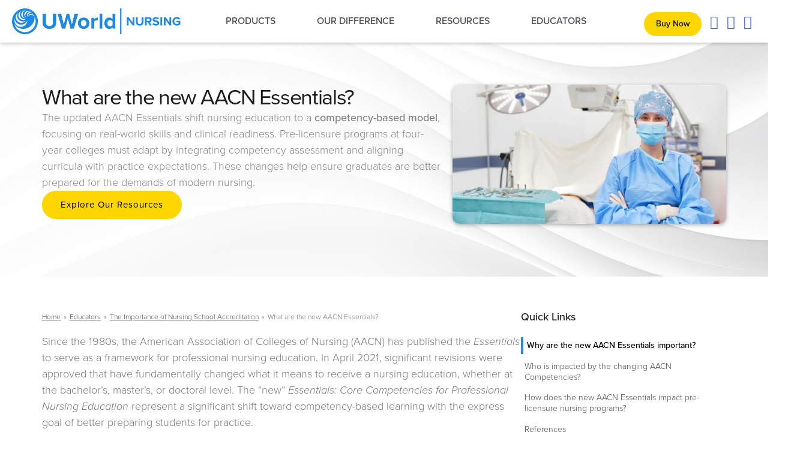

--- FILE ---
content_type: text/html; charset=UTF-8
request_url: https://nursing.uworld.com/educators/accreditation/aacn-essentials/
body_size: 74180
content:
<!DOCTYPE html>
<html lang="en-US">
<head><meta charset="UTF-8"><script>if(navigator.userAgent.match(/MSIE|Internet Explorer/i)||navigator.userAgent.match(/Trident\/7\..*?rv:11/i)){var href=document.location.href;if(!href.match(/[?&]nowprocket/)){if(href.indexOf("?")==-1){if(href.indexOf("#")==-1){document.location.href=href+"?nowprocket=1"}else{document.location.href=href.replace("#","?nowprocket=1#")}}else{if(href.indexOf("#")==-1){document.location.href=href+"&nowprocket=1"}else{document.location.href=href.replace("#","&nowprocket=1#")}}}}</script><script>class RocketLazyLoadScripts{constructor(){this.v="1.2.4",this.triggerEvents=["keydown","mousedown","mousemove","touchmove","touchstart","touchend","wheel"],this.userEventHandler=this._triggerListener.bind(this),this.touchStartHandler=this._onTouchStart.bind(this),this.touchMoveHandler=this._onTouchMove.bind(this),this.touchEndHandler=this._onTouchEnd.bind(this),this.clickHandler=this._onClick.bind(this),this.interceptedClicks=[],window.addEventListener("pageshow",t=>{this.persisted=t.persisted}),window.addEventListener("DOMContentLoaded",()=>{this._preconnect3rdParties()}),this.delayedScripts={normal:[],async:[],defer:[]},this.trash=[],this.allJQueries=[]}_addUserInteractionListener(t){if(document.hidden){t._triggerListener();return}this.triggerEvents.forEach(e=>window.addEventListener(e,t.userEventHandler,{passive:!0})),window.addEventListener("touchstart",t.touchStartHandler,{passive:!0}),window.addEventListener("mousedown",t.touchStartHandler),document.addEventListener("visibilitychange",t.userEventHandler)}_removeUserInteractionListener(){this.triggerEvents.forEach(t=>window.removeEventListener(t,this.userEventHandler,{passive:!0})),document.removeEventListener("visibilitychange",this.userEventHandler)}_onTouchStart(t){"HTML"!==t.target.tagName&&(window.addEventListener("touchend",this.touchEndHandler),window.addEventListener("mouseup",this.touchEndHandler),window.addEventListener("touchmove",this.touchMoveHandler,{passive:!0}),window.addEventListener("mousemove",this.touchMoveHandler),t.target.addEventListener("click",this.clickHandler),this._renameDOMAttribute(t.target,"onclick","rocket-onclick"),this._pendingClickStarted())}_onTouchMove(t){window.removeEventListener("touchend",this.touchEndHandler),window.removeEventListener("mouseup",this.touchEndHandler),window.removeEventListener("touchmove",this.touchMoveHandler,{passive:!0}),window.removeEventListener("mousemove",this.touchMoveHandler),t.target.removeEventListener("click",this.clickHandler),this._renameDOMAttribute(t.target,"rocket-onclick","onclick"),this._pendingClickFinished()}_onTouchEnd(){window.removeEventListener("touchend",this.touchEndHandler),window.removeEventListener("mouseup",this.touchEndHandler),window.removeEventListener("touchmove",this.touchMoveHandler,{passive:!0}),window.removeEventListener("mousemove",this.touchMoveHandler)}_onClick(t){t.target.removeEventListener("click",this.clickHandler),this._renameDOMAttribute(t.target,"rocket-onclick","onclick"),this.interceptedClicks.push(t),t.preventDefault(),t.stopPropagation(),t.stopImmediatePropagation(),this._pendingClickFinished()}_replayClicks(){window.removeEventListener("touchstart",this.touchStartHandler,{passive:!0}),window.removeEventListener("mousedown",this.touchStartHandler),this.interceptedClicks.forEach(t=>{t.target.dispatchEvent(new MouseEvent("click",{view:t.view,bubbles:!0,cancelable:!0}))})}_waitForPendingClicks(){return new Promise(t=>{this._isClickPending?this._pendingClickFinished=t:t()})}_pendingClickStarted(){this._isClickPending=!0}_pendingClickFinished(){this._isClickPending=!1}_renameDOMAttribute(t,e,r){t.hasAttribute&&t.hasAttribute(e)&&(event.target.setAttribute(r,event.target.getAttribute(e)),event.target.removeAttribute(e))}_triggerListener(){this._removeUserInteractionListener(this),"loading"===document.readyState?document.addEventListener("DOMContentLoaded",this._loadEverythingNow.bind(this)):this._loadEverythingNow()}_preconnect3rdParties(){let t=[];document.querySelectorAll("script[type=rocketlazyloadscript][data-rocket-src]").forEach(e=>{let r=e.getAttribute("data-rocket-src");if(r&&0!==r.indexOf("data:")){0===r.indexOf("//")&&(r=location.protocol+r);try{let i=new URL(r).origin;i!==location.origin&&t.push({src:i,crossOrigin:e.crossOrigin||"module"===e.getAttribute("data-rocket-type")})}catch(n){}}}),t=[...new Map(t.map(t=>[JSON.stringify(t),t])).values()],this._batchInjectResourceHints(t,"preconnect")}async _loadEverythingNow(){this.lastBreath=Date.now(),this._delayEventListeners(),this._delayJQueryReady(this),this._handleDocumentWrite(),this._registerAllDelayedScripts(),this._preloadAllScripts(),await this._loadScriptsFromList(this.delayedScripts.normal),await this._loadScriptsFromList(this.delayedScripts.defer),await this._loadScriptsFromList(this.delayedScripts.async);try{await this._triggerDOMContentLoaded(),await this._pendingWebpackRequests(this),await this._triggerWindowLoad()}catch(t){console.error(t)}window.dispatchEvent(new Event("rocket-allScriptsLoaded")),this._waitForPendingClicks().then(()=>{this._replayClicks()}),this._emptyTrash()}_registerAllDelayedScripts(){document.querySelectorAll("script[type=rocketlazyloadscript]").forEach(t=>{t.hasAttribute("data-rocket-src")?t.hasAttribute("async")&&!1!==t.async?this.delayedScripts.async.push(t):t.hasAttribute("defer")&&!1!==t.defer||"module"===t.getAttribute("data-rocket-type")?this.delayedScripts.defer.push(t):this.delayedScripts.normal.push(t):this.delayedScripts.normal.push(t)})}async _transformScript(t){if(await this._littleBreath(),!0===t.noModule&&"noModule"in HTMLScriptElement.prototype){t.setAttribute("data-rocket-status","skipped");return}return new Promise(navigator.userAgent.indexOf("Firefox/")>0||""===navigator.vendor?e=>{let r=document.createElement("script");[...t.attributes].forEach(t=>{let e=t.nodeName;"type"!==e&&("data-rocket-type"===e&&(e="type"),"data-rocket-src"===e&&(e="src"),r.setAttribute(e,t.nodeValue))}),t.text&&(r.text=t.text),r.hasAttribute("src")?(r.addEventListener("load",e),r.addEventListener("error",e)):(r.text=t.text,e());try{t.parentNode.replaceChild(r,t)}catch(i){e()}}:e=>{function r(){t.setAttribute("data-rocket-status","failed"),e()}try{let i=t.getAttribute("data-rocket-type"),n=t.getAttribute("data-rocket-src");i?(t.type=i,t.removeAttribute("data-rocket-type")):t.removeAttribute("type"),t.addEventListener("load",function r(){t.setAttribute("data-rocket-status","executed"),e()}),t.addEventListener("error",r),n?(t.removeAttribute("data-rocket-src"),t.src=n):t.src="data:text/javascript;base64,"+window.btoa(unescape(encodeURIComponent(t.text)))}catch(s){r()}})}async _loadScriptsFromList(t){let e=t.shift();return e&&e.isConnected?(await this._transformScript(e),this._loadScriptsFromList(t)):Promise.resolve()}_preloadAllScripts(){this._batchInjectResourceHints([...this.delayedScripts.normal,...this.delayedScripts.defer,...this.delayedScripts.async],"preload")}_batchInjectResourceHints(t,e){var r=document.createDocumentFragment();t.forEach(t=>{let i=t.getAttribute&&t.getAttribute("data-rocket-src")||t.src;if(i){let n=document.createElement("link");n.href=i,n.rel=e,"preconnect"!==e&&(n.as="script"),t.getAttribute&&"module"===t.getAttribute("data-rocket-type")&&(n.crossOrigin=!0),t.crossOrigin&&(n.crossOrigin=t.crossOrigin),t.integrity&&(n.integrity=t.integrity),r.appendChild(n),this.trash.push(n)}}),document.head.appendChild(r)}_delayEventListeners(){let t={};function e(e,r){!function e(r){!t[r]&&(t[r]={originalFunctions:{add:r.addEventListener,remove:r.removeEventListener},eventsToRewrite:[]},r.addEventListener=function(){arguments[0]=i(arguments[0]),t[r].originalFunctions.add.apply(r,arguments)},r.removeEventListener=function(){arguments[0]=i(arguments[0]),t[r].originalFunctions.remove.apply(r,arguments)});function i(e){return t[r].eventsToRewrite.indexOf(e)>=0?"rocket-"+e:e}}(e),t[e].eventsToRewrite.push(r)}function r(t,e){let r=t[e];Object.defineProperty(t,e,{get:()=>r||function(){},set(i){t["rocket"+e]=r=i}})}e(document,"DOMContentLoaded"),e(window,"DOMContentLoaded"),e(window,"load"),e(window,"pageshow"),e(document,"readystatechange"),r(document,"onreadystatechange"),r(window,"onload"),r(window,"onpageshow")}_delayJQueryReady(t){let e;function r(t){return t.split(" ").map(t=>"load"===t||0===t.indexOf("load.")?"rocket-jquery-load":t).join(" ")}function i(i){if(i&&i.fn&&!t.allJQueries.includes(i)){i.fn.ready=i.fn.init.prototype.ready=function(e){return t.domReadyFired?e.bind(document)(i):document.addEventListener("rocket-DOMContentLoaded",()=>e.bind(document)(i)),i([])};let n=i.fn.on;i.fn.on=i.fn.init.prototype.on=function(){return this[0]===window&&("string"==typeof arguments[0]||arguments[0]instanceof String?arguments[0]=r(arguments[0]):"object"==typeof arguments[0]&&Object.keys(arguments[0]).forEach(t=>{let e=arguments[0][t];delete arguments[0][t],arguments[0][r(t)]=e})),n.apply(this,arguments),this},t.allJQueries.push(i)}e=i}i(window.jQuery),Object.defineProperty(window,"jQuery",{get:()=>e,set(t){i(t)}})}async _pendingWebpackRequests(t){let e=document.querySelector("script[data-webpack]");async function r(){return new Promise(t=>{e.addEventListener("load",t),e.addEventListener("error",t)})}e&&(await r(),await t._requestAnimFrame(),await t._pendingWebpackRequests(t))}async _triggerDOMContentLoaded(){this.domReadyFired=!0,await this._littleBreath(),document.dispatchEvent(new Event("rocket-DOMContentLoaded")),await this._littleBreath(),window.dispatchEvent(new Event("rocket-DOMContentLoaded")),await this._littleBreath(),document.dispatchEvent(new Event("rocket-readystatechange")),await this._littleBreath(),document.rocketonreadystatechange&&document.rocketonreadystatechange()}async _triggerWindowLoad(){await this._littleBreath(),window.dispatchEvent(new Event("rocket-load")),await this._littleBreath(),window.rocketonload&&window.rocketonload(),await this._littleBreath(),this.allJQueries.forEach(t=>t(window).trigger("rocket-jquery-load")),await this._littleBreath();let t=new Event("rocket-pageshow");t.persisted=this.persisted,window.dispatchEvent(t),await this._littleBreath(),window.rocketonpageshow&&window.rocketonpageshow({persisted:this.persisted})}_handleDocumentWrite(){let t=new Map;document.write=document.writeln=function(e){let r=document.currentScript;r||console.error("WPRocket unable to document.write this: "+e);let i=document.createRange(),n=r.parentElement,s=t.get(r);void 0===s&&(s=r.nextSibling,t.set(r,s));let a=document.createDocumentFragment();i.setStart(a,0),a.appendChild(i.createContextualFragment(e)),n.insertBefore(a,s)}}async _littleBreath(){Date.now()-this.lastBreath>45&&(await this._requestAnimFrame(),this.lastBreath=Date.now())}async _requestAnimFrame(){return document.hidden?new Promise(t=>setTimeout(t)):new Promise(t=>requestAnimationFrame(t))}_emptyTrash(){this.trash.forEach(t=>t.remove())}static run(){let t=new RocketLazyLoadScripts;t._addUserInteractionListener(t)}}RocketLazyLoadScripts.run();</script>

<meta name="viewport" content="width=device-width, initial-scale=1">
	 <link rel="profile" href="https://gmpg.org/xfn/11"> 
	 <meta name='robots' content='index, follow, max-image-preview:large, max-snippet:-1, max-video-preview:-1' />

	<!-- This site is optimized with the Yoast SEO Premium plugin v20.1 (Yoast SEO v21.5) - https://yoast.com/wordpress/plugins/seo/ -->
	<title>American Association of Colleges of Nursing (AACN) Essentials</title>
<link rel="preload" as="font" href="https://nursing.uworld.com/wp-content/themes/astra/assets/fonts/astra.woff" crossorigin>
<link rel="preload" as="font" href="https://nursing.uworld.com/wp-content/plugins/elementor/assets/lib/eicons/fonts/eicons.woff2" crossorigin>
<link rel="preload" as="font" href="https://nursing.uworld.com/wp-content/plugins/elementor/assets/lib/font-awesome/webfonts/fa-solid-900.woff2" crossorigin><style id="rocket-critical-css">@font-face{font-family:"proxima-nova";src:url("https://use.typekit.net/af/e3ed45/00000000000000007735e602/30/l?primer=7cdcb44be4a7db8877ffa5c0007b8dd865b3bbc383831fe2ea177f62257a9191&fvd=n9&v=3") format("woff2"),url("https://use.typekit.net/af/e3ed45/00000000000000007735e602/30/d?primer=7cdcb44be4a7db8877ffa5c0007b8dd865b3bbc383831fe2ea177f62257a9191&fvd=n9&v=3") format("woff"),url("https://use.typekit.net/af/e3ed45/00000000000000007735e602/30/a?primer=7cdcb44be4a7db8877ffa5c0007b8dd865b3bbc383831fe2ea177f62257a9191&fvd=n9&v=3") format("opentype");font-display:swap;font-style:normal;font-weight:900;font-stretch:normal}@font-face{font-family:"proxima-nova";src:url("https://use.typekit.net/af/d83550/00000000000000007735e60a/30/l?primer=7cdcb44be4a7db8877ffa5c0007b8dd865b3bbc383831fe2ea177f62257a9191&fvd=i9&v=3") format("woff2"),url("https://use.typekit.net/af/d83550/00000000000000007735e60a/30/d?primer=7cdcb44be4a7db8877ffa5c0007b8dd865b3bbc383831fe2ea177f62257a9191&fvd=i9&v=3") format("woff"),url("https://use.typekit.net/af/d83550/00000000000000007735e60a/30/a?primer=7cdcb44be4a7db8877ffa5c0007b8dd865b3bbc383831fe2ea177f62257a9191&fvd=i9&v=3") format("opentype");font-display:swap;font-style:italic;font-weight:900;font-stretch:normal}@font-face{font-family:"proxima-nova";src:url("https://use.typekit.net/af/2555e1/00000000000000007735e603/30/l?primer=7cdcb44be4a7db8877ffa5c0007b8dd865b3bbc383831fe2ea177f62257a9191&fvd=n7&v=3") format("woff2"),url("https://use.typekit.net/af/2555e1/00000000000000007735e603/30/d?primer=7cdcb44be4a7db8877ffa5c0007b8dd865b3bbc383831fe2ea177f62257a9191&fvd=n7&v=3") format("woff"),url("https://use.typekit.net/af/2555e1/00000000000000007735e603/30/a?primer=7cdcb44be4a7db8877ffa5c0007b8dd865b3bbc383831fe2ea177f62257a9191&fvd=n7&v=3") format("opentype");font-display:swap;font-style:normal;font-weight:700;font-stretch:normal}@font-face{font-family:"proxima-nova";src:url("https://use.typekit.net/af/4de20a/00000000000000007735e604/30/l?primer=7cdcb44be4a7db8877ffa5c0007b8dd865b3bbc383831fe2ea177f62257a9191&fvd=i7&v=3") format("woff2"),url("https://use.typekit.net/af/4de20a/00000000000000007735e604/30/d?primer=7cdcb44be4a7db8877ffa5c0007b8dd865b3bbc383831fe2ea177f62257a9191&fvd=i7&v=3") format("woff"),url("https://use.typekit.net/af/4de20a/00000000000000007735e604/30/a?primer=7cdcb44be4a7db8877ffa5c0007b8dd865b3bbc383831fe2ea177f62257a9191&fvd=i7&v=3") format("opentype");font-display:swap;font-style:italic;font-weight:700;font-stretch:normal}@font-face{font-family:"proxima-nova";src:url("https://use.typekit.net/af/8738d8/00000000000000007735e611/30/l?primer=7cdcb44be4a7db8877ffa5c0007b8dd865b3bbc383831fe2ea177f62257a9191&fvd=n8&v=3") format("woff2"),url("https://use.typekit.net/af/8738d8/00000000000000007735e611/30/d?primer=7cdcb44be4a7db8877ffa5c0007b8dd865b3bbc383831fe2ea177f62257a9191&fvd=n8&v=3") format("woff"),url("https://use.typekit.net/af/8738d8/00000000000000007735e611/30/a?primer=7cdcb44be4a7db8877ffa5c0007b8dd865b3bbc383831fe2ea177f62257a9191&fvd=n8&v=3") format("opentype");font-display:swap;font-style:normal;font-weight:800;font-stretch:normal}@font-face{font-family:"proxima-nova";src:url("https://use.typekit.net/af/58acf5/00000000000000007735e622/30/l?primer=7cdcb44be4a7db8877ffa5c0007b8dd865b3bbc383831fe2ea177f62257a9191&fvd=i8&v=3") format("woff2"),url("https://use.typekit.net/af/58acf5/00000000000000007735e622/30/d?primer=7cdcb44be4a7db8877ffa5c0007b8dd865b3bbc383831fe2ea177f62257a9191&fvd=i8&v=3") format("woff"),url("https://use.typekit.net/af/58acf5/00000000000000007735e622/30/a?primer=7cdcb44be4a7db8877ffa5c0007b8dd865b3bbc383831fe2ea177f62257a9191&fvd=i8&v=3") format("opentype");font-display:swap;font-style:italic;font-weight:800;font-stretch:normal}@font-face{font-family:"proxima-nova";src:url("https://use.typekit.net/af/154cda/00000000000000007735e601/30/l?primer=7cdcb44be4a7db8877ffa5c0007b8dd865b3bbc383831fe2ea177f62257a9191&fvd=n1&v=3") format("woff2"),url("https://use.typekit.net/af/154cda/00000000000000007735e601/30/d?primer=7cdcb44be4a7db8877ffa5c0007b8dd865b3bbc383831fe2ea177f62257a9191&fvd=n1&v=3") format("woff"),url("https://use.typekit.net/af/154cda/00000000000000007735e601/30/a?primer=7cdcb44be4a7db8877ffa5c0007b8dd865b3bbc383831fe2ea177f62257a9191&fvd=n1&v=3") format("opentype");font-display:swap;font-style:normal;font-weight:100;font-stretch:normal}@font-face{font-family:"proxima-nova";src:url("https://use.typekit.net/af/7283cd/00000000000000007735e608/30/l?primer=7cdcb44be4a7db8877ffa5c0007b8dd865b3bbc383831fe2ea177f62257a9191&fvd=i1&v=3") format("woff2"),url("https://use.typekit.net/af/7283cd/00000000000000007735e608/30/d?primer=7cdcb44be4a7db8877ffa5c0007b8dd865b3bbc383831fe2ea177f62257a9191&fvd=i1&v=3") format("woff"),url("https://use.typekit.net/af/7283cd/00000000000000007735e608/30/a?primer=7cdcb44be4a7db8877ffa5c0007b8dd865b3bbc383831fe2ea177f62257a9191&fvd=i1&v=3") format("opentype");font-display:swap;font-style:italic;font-weight:100;font-stretch:normal}@font-face{font-family:"proxima-nova";src:url("https://use.typekit.net/af/78aca8/00000000000000007735e60d/30/l?primer=7cdcb44be4a7db8877ffa5c0007b8dd865b3bbc383831fe2ea177f62257a9191&fvd=n6&v=3") format("woff2"),url("https://use.typekit.net/af/78aca8/00000000000000007735e60d/30/d?primer=7cdcb44be4a7db8877ffa5c0007b8dd865b3bbc383831fe2ea177f62257a9191&fvd=n6&v=3") format("woff"),url("https://use.typekit.net/af/78aca8/00000000000000007735e60d/30/a?primer=7cdcb44be4a7db8877ffa5c0007b8dd865b3bbc383831fe2ea177f62257a9191&fvd=n6&v=3") format("opentype");font-display:swap;font-style:normal;font-weight:600;font-stretch:normal}@font-face{font-family:"proxima-nova";src:url("https://use.typekit.net/af/144da4/00000000000000007735e619/30/l?primer=7cdcb44be4a7db8877ffa5c0007b8dd865b3bbc383831fe2ea177f62257a9191&fvd=i6&v=3") format("woff2"),url("https://use.typekit.net/af/144da4/00000000000000007735e619/30/d?primer=7cdcb44be4a7db8877ffa5c0007b8dd865b3bbc383831fe2ea177f62257a9191&fvd=i6&v=3") format("woff"),url("https://use.typekit.net/af/144da4/00000000000000007735e619/30/a?primer=7cdcb44be4a7db8877ffa5c0007b8dd865b3bbc383831fe2ea177f62257a9191&fvd=i6&v=3") format("opentype");font-display:swap;font-style:italic;font-weight:600;font-stretch:normal}@font-face{font-family:"proxima-nova";src:url("https://use.typekit.net/af/efe4a5/00000000000000007735e609/30/l?primer=7cdcb44be4a7db8877ffa5c0007b8dd865b3bbc383831fe2ea177f62257a9191&fvd=n4&v=3") format("woff2"),url("https://use.typekit.net/af/efe4a5/00000000000000007735e609/30/d?primer=7cdcb44be4a7db8877ffa5c0007b8dd865b3bbc383831fe2ea177f62257a9191&fvd=n4&v=3") format("woff"),url("https://use.typekit.net/af/efe4a5/00000000000000007735e609/30/a?primer=7cdcb44be4a7db8877ffa5c0007b8dd865b3bbc383831fe2ea177f62257a9191&fvd=n4&v=3") format("opentype");font-display:swap;font-style:normal;font-weight:400;font-stretch:normal}@font-face{font-family:"proxima-nova";src:url("https://use.typekit.net/af/3322cc/00000000000000007735e616/30/l?primer=7cdcb44be4a7db8877ffa5c0007b8dd865b3bbc383831fe2ea177f62257a9191&fvd=i4&v=3") format("woff2"),url("https://use.typekit.net/af/3322cc/00000000000000007735e616/30/d?primer=7cdcb44be4a7db8877ffa5c0007b8dd865b3bbc383831fe2ea177f62257a9191&fvd=i4&v=3") format("woff"),url("https://use.typekit.net/af/3322cc/00000000000000007735e616/30/a?primer=7cdcb44be4a7db8877ffa5c0007b8dd865b3bbc383831fe2ea177f62257a9191&fvd=i4&v=3") format("opentype");font-display:swap;font-style:italic;font-weight:400;font-stretch:normal}@font-face{font-family:"proxima-nova";src:url("https://use.typekit.net/af/1be3c2/00000000000000007735e606/30/l?primer=7cdcb44be4a7db8877ffa5c0007b8dd865b3bbc383831fe2ea177f62257a9191&fvd=n3&v=3") format("woff2"),url("https://use.typekit.net/af/1be3c2/00000000000000007735e606/30/d?primer=7cdcb44be4a7db8877ffa5c0007b8dd865b3bbc383831fe2ea177f62257a9191&fvd=n3&v=3") format("woff"),url("https://use.typekit.net/af/1be3c2/00000000000000007735e606/30/a?primer=7cdcb44be4a7db8877ffa5c0007b8dd865b3bbc383831fe2ea177f62257a9191&fvd=n3&v=3") format("opentype");font-display:swap;font-style:normal;font-weight:300;font-stretch:normal}@font-face{font-family:"proxima-nova";src:url("https://use.typekit.net/af/40d372/00000000000000007735e607/30/l?primer=7cdcb44be4a7db8877ffa5c0007b8dd865b3bbc383831fe2ea177f62257a9191&fvd=i3&v=3") format("woff2"),url("https://use.typekit.net/af/40d372/00000000000000007735e607/30/d?primer=7cdcb44be4a7db8877ffa5c0007b8dd865b3bbc383831fe2ea177f62257a9191&fvd=i3&v=3") format("woff"),url("https://use.typekit.net/af/40d372/00000000000000007735e607/30/a?primer=7cdcb44be4a7db8877ffa5c0007b8dd865b3bbc383831fe2ea177f62257a9191&fvd=i3&v=3") format("opentype");font-display:swap;font-style:italic;font-weight:300;font-stretch:normal}@font-face{font-family:"proxima-nova";src:url("https://use.typekit.net/af/23e139/00000000000000007735e605/30/l?primer=7cdcb44be4a7db8877ffa5c0007b8dd865b3bbc383831fe2ea177f62257a9191&fvd=n5&v=3") format("woff2"),url("https://use.typekit.net/af/23e139/00000000000000007735e605/30/d?primer=7cdcb44be4a7db8877ffa5c0007b8dd865b3bbc383831fe2ea177f62257a9191&fvd=n5&v=3") format("woff"),url("https://use.typekit.net/af/23e139/00000000000000007735e605/30/a?primer=7cdcb44be4a7db8877ffa5c0007b8dd865b3bbc383831fe2ea177f62257a9191&fvd=n5&v=3") format("opentype");font-display:swap;font-style:normal;font-weight:500;font-stretch:normal}@font-face{font-family:"proxima-nova";src:url("https://use.typekit.net/af/79862c/00000000000000007735e60e/30/l?primer=7cdcb44be4a7db8877ffa5c0007b8dd865b3bbc383831fe2ea177f62257a9191&fvd=i5&v=3") format("woff2"),url("https://use.typekit.net/af/79862c/00000000000000007735e60e/30/d?primer=7cdcb44be4a7db8877ffa5c0007b8dd865b3bbc383831fe2ea177f62257a9191&fvd=i5&v=3") format("woff"),url("https://use.typekit.net/af/79862c/00000000000000007735e60e/30/a?primer=7cdcb44be4a7db8877ffa5c0007b8dd865b3bbc383831fe2ea177f62257a9191&fvd=i5&v=3") format("opentype");font-display:swap;font-style:italic;font-weight:500;font-stretch:normal}ul{box-sizing:border-box}.entry-content{counter-reset:footnotes}:root{--wp--preset--font-size--normal:16px;--wp--preset--font-size--huge:42px}.aligncenter{clear:both}.screen-reader-text{clip:rect(1px,1px,1px,1px);word-wrap:normal!important;border:0;-webkit-clip-path:inset(50%);clip-path:inset(50%);height:1px;margin:-1px;overflow:hidden;padding:0;position:absolute;width:1px}body,h1,h3,html,li,p,ul{border:0;font-size:100%;font-style:inherit;font-weight:inherit;margin:0;outline:0;padding:0;vertical-align:baseline}html{-webkit-text-size-adjust:100%;-ms-text-size-adjust:100%}body{margin:0}main,nav{display:block}a{background-color:transparent}a,a:visited{text-decoration:none}strong{font-weight:700}sup{font-size:75%;line-height:0;position:relative;vertical-align:baseline}sup{top:-.5em}img{border:0}svg:not(:root){overflow:hidden}button,input{color:inherit;font:inherit;margin:0}button{overflow:visible}button{text-transform:none}button{-webkit-appearance:button}button::-moz-focus-inner,input::-moz-focus-inner{border:0;padding:0}input{line-height:normal}input[type=checkbox],input[type=radio]{box-sizing:border-box;padding:0}.ast-container{max-width:100%}.ast-container{margin-left:auto;margin-right:auto;padding-left:20px;padding-right:20px}h1,h3{clear:both}.entry-content h1,h1{color:#808285;font-size:2em;line-height:1.2}.entry-content h3,h3{color:#808285;font-size:1.5em;line-height:1.4}html{box-sizing:border-box}*,:after,:before{box-sizing:inherit}body{color:#808285;background:#fff;font-style:normal}ul{margin:0 0 1.5em 3em}ul{list-style:disc}li>ul{margin-bottom:0;margin-left:1.5em}strong{font-weight:700}i{font-style:italic}img{height:auto;max-width:100%}button,input{color:#808285;font-weight:400;font-size:100%;margin:0;vertical-align:baseline}button,input{line-height:normal}button{border:1px solid;border-color:var(--ast-border-color);border-radius:2px;background:#e6e6e6;padding:.6em 1em .4em;color:#fff}a{color:#4169e1}.screen-reader-text{border:0;clip:rect(1px,1px,1px,1px);height:1px;margin:-1px;overflow:hidden;padding:0;position:absolute;width:1px;word-wrap:normal!important}.aligncenter{clear:both;text-align:center;display:block;margin-left:auto;margin-right:auto}body{-webkit-font-smoothing:antialiased;-moz-osx-font-smoothing:grayscale}body:not(.logged-in){position:relative}#page{position:relative}a{text-decoration:none}img{vertical-align:middle}.entry-content h1,.entry-content h3{margin-bottom:20px}p{margin-bottom:1.75em}input{line-height:1}body,button{line-height:1.85714285714286}.ast-hidden{display:none!important}body{background-color:#fff}#page{display:block}#primary{width:100%}#primary{margin:4em 0}.main-navigation{height:100%;-js-display:inline-flex;display:inline-flex}.main-navigation ul{list-style:none;margin:0;padding-left:0;position:relative}.main-header-menu .menu-link{text-decoration:none;padding:0 1em;display:inline-block}.main-header-menu .menu-item{position:relative}.main-header-menu .sub-menu{width:240px;background:#fff;left:-999em;position:absolute;top:100%;z-index:99999;visibility:hidden}.main-header-menu .sub-menu .menu-link{padding:.9em 1em;display:block;word-wrap:break-word}.main-header-menu .sub-menu .menu-item:not(.menu-item-has-children) .menu-link .icon-arrow:first-of-type{display:none}#ast-desktop-header .main-header-menu .sub-menu .menu-item.menu-item-has-children>.menu-link .icon-arrow{display:none}#ast-desktop-header .main-header-menu .sub-menu .menu-item.menu-item-has-children>.menu-link .ast-header-navigation-arrow{position:absolute;right:.6em;top:50%;transform:translate(0,-50%) rotate(270deg)}#ast-desktop-header .main-header-menu .sub-menu .menu-item.menu-item-has-children>.menu-link .ast-header-navigation-arrow .icon-arrow{display:block}#ast-desktop-header .main-header-menu .sub-menu .menu-item.menu-item-has-children>.menu-link .ast-header-navigation-arrow .icon-arrow svg{margin:0}.main-header-menu .sub-menu .sub-menu{top:0}.submenu-with-border .sub-menu{border-width:1px;border-style:solid}.submenu-with-border .sub-menu .menu-link{border-width:0 0 1px;border-style:solid}.submenu-with-border .sub-menu .sub-menu{top:-2px}.ast-desktop .submenu-with-border .sub-menu>.menu-item:last-child>.menu-link{border-bottom-width:0}.ast-button-wrap{display:inline-block}.ast-button-wrap button{box-shadow:none;border:none}.ast-button-wrap .menu-toggle{padding:0;width:2.2em;height:2.1em;font-size:1.5em;font-weight:400;border-radius:2px;-webkit-font-smoothing:antialiased;-moz-osx-font-smoothing:grayscale;border-radius:2px;vertical-align:middle;line-height:1.85714285714286}.ast-button-wrap .menu-toggle.main-header-menu-toggle{padding:0 .5em;width:auto;text-align:center}.header-main-layout-1 .ast-main-header-bar-alignment{margin-left:auto}.site-navigation{height:100%}.ast-icon.icon-arrow svg{height:.6em;width:.6em;position:relative;margin-left:10px}.ast-icon svg{fill:currentColor}.entry-content>:last-child{margin-bottom:0}body{overflow-x:hidden}.ast-builder-grid-row{display:grid;grid-template-columns:auto auto;align-items:center;grid-column-gap:20px;overflow-wrap:anywhere}.ast-builder-grid-row>.site-header-section{flex-wrap:nowrap}.ast-builder-grid-row.ast-grid-center-col-layout{grid-template-columns:1fr auto 1fr}.ast-builder-layout-element{align-items:center}.site-header-section{height:100%;min-height:0;align-items:center}.site-header-section .ast-main-header-bar-alignment{height:100%}.site-header-section>*{padding:0 10px}.site-header-section>div:first-child{padding-left:0}.site-header-section>div:last-child{padding-right:0}.site-header-section .ast-builder-menu{align-items:center}.ast-grid-right-center-section{justify-content:flex-start;flex-grow:1}.ast-grid-right-section{justify-content:flex-end}.ast-grid-left-center-section{justify-content:flex-end;flex-grow:1}.ast-logo-title-inline .ast-site-identity{padding:1em 0;-js-display:inline-flex;display:inline-flex;vertical-align:middle;align-items:center}.ast-grid-section-center{justify-content:center}.ahfb-svg-iconset{-js-display:inline-flex;display:inline-flex;align-self:center}.ahfb-svg-iconset svg{width:17px;height:17px}.ast-builder-grid-row-container{display:grid;align-content:center}.main-header-bar .main-header-bar-navigation{height:100%}.ast-nav-menu .sub-menu{line-height:1.45}.ast-builder-menu .main-navigation{padding:0}.ast-builder-menu .main-navigation>ul{align-self:center}.menu-toggle .ast-close-svg{display:none}.ast-mobile-header-wrap .menu-toggle .mobile-menu-toggle-icon{-js-display:inline-flex;display:inline-flex;align-self:center}.ast-mobile-header-wrap .ast-button-wrap .menu-toggle.main-header-menu-toggle{-js-display:flex;display:flex;align-items:center;width:auto;height:auto}.menu-toggle .mobile-menu-toggle-icon{-js-display:inline-flex;display:inline-flex;align-self:center}.ast-button-wrap .menu-toggle.main-header-menu-toggle{padding:.5em;align-items:center;-js-display:flex;display:flex}.site-header{z-index:99;position:relative}.main-header-bar-wrap{position:relative}.main-header-bar{background-color:#fff;border-bottom-color:var(--ast-border-color);border-bottom-style:solid}.main-header-bar{margin-left:auto;margin-right:auto}.ast-desktop .main-header-menu.ast-menu-shadow .sub-menu{box-shadow:0 4px 10px -2px rgba(0,0,0,.1)}.site-branding{line-height:1;align-self:center}.ast-menu-toggle{display:none;background:0 0;color:inherit;border-style:dotted;border-color:transparent}.main-header-bar{z-index:4;position:relative}.main-header-bar .main-header-bar-navigation .sub-menu{line-height:1.45}.main-header-bar .main-header-bar-navigation .menu-item-has-children>.menu-link:after{line-height:normal}.ast-site-identity{padding:1em 0}.ast-desktop .main-header-menu>.menu-item .sub-menu:before{position:absolute;content:'';top:0;left:0;width:100%;transform:translateY(-100%)}.page .entry-header{margin-bottom:1.5em}.ast-single-post .entry-header.ast-header-without-markup,.ast-single-post .entry-header.ast-no-title.ast-no-thumbnail{margin-bottom:0}.entry-header{margin-bottom:1em;word-wrap:break-word}.entry-content{word-wrap:break-word}.entry-content p{margin-bottom:1.6em}.ast-flex{-js-display:flex;display:flex;flex-wrap:wrap}.ast-inline-flex{-js-display:inline-flex;display:inline-flex;align-items:center;flex-wrap:wrap;align-content:center}.ast-flex-grow-1{flex-grow:1}@media all and (max-width:768px){#content:before{content:""}}.site-header .sticky-custom-logo{display:none}#ast-mobile-header .content-align-flex-start{max-height:60vh;overflow:auto}.astra-full-megamenu-wrapper{z-index:99999}.ast-desktop .ast-mega-menu-enabled .astra-megamenu-li .astra-megamenu.sub-menu>.menu-item{display:none}.ast-desktop .ast-mega-menu-enabled .astra-megamenu-li .astra-megamenu{opacity:0;visibility:hidden}.ast-desktop .ast-mega-menu-enabled .menu-item-has-children.astra-megamenu-li.menu-item .astra-megamenu.sub-menu .menu-item>.menu-link::after{content:''}.ast-desktop .ast-mega-menu-enabled .menu-item-has-children.astra-megamenu-li.menu-item .astra-megamenu.sub-menu .menu-item>.menu-link .ast-icon.icon-arrow{display:none}.ast-desktop .ast-mega-menu-enabled .astra-megamenu-li .sub-menu .menu-link,.ast-desktop .ast-mega-menu-enabled.submenu-with-border .astra-megamenu-li .sub-menu .menu-link{border:none}.ast-desktop .ast-mega-menu-enabled .astra-full-megamenu-wrapper{background:#fff;position:absolute;opacity:0;visibility:hidden;top:100%}.ast-desktop .ast-mega-menu-enabled .astra-full-megamenu-wrapper .astra-megamenu.sub-menu{display:none;position:relative;left:0;top:0;margin:0 auto;padding-left:0;padding-right:0;border-width:0}.ast-desktop .ast-mega-menu-enabled .ast-hide-menu-item+.ast-mm-custom-content{margin-top:.9em}.ast-desktop .ast-mega-menu-enabled .menu-item-heading:not(.menu-item-has-children)>a{margin-bottom:.9em}.ast-desktop .main-header-menu .astra-megamenu-li .sub-menu .menu-item-heading .menu-text{vertical-align:text-top}.ast-desktop .ast-mm-template-content{padding:0 1em}.ast-desktop .submenu-with-border .astra-full-megamenu-wrapper{border-width:1px;border-style:solid}.ast-desktop .submenu-with-border .astra-megamenu{border-width:1px}.ast-desktop .ast-hide-menu-item{display:none}.ast-desktop .ast-mega-menu-enabled .ast-hide-menu-item{display:none}.ast-desktop .ast-mega-menu-enabled.main-header-menu>.menu-item-has-children>.menu-link::after{content:'';margin:0}.ast-desktop .ast-mega-menu-enabled.main-header-menu .sub-menu .menu-item.menu-item-heading>.menu-link{background:0 0}.ast-desktop .astra-mega-menu-width-full{background:0 0}.ast-desktop .main-header-menu>.menu-item .astra-full-megamenu-wrapper:before{position:absolute;content:'';top:0;left:0;width:100%;transform:translateY(-100%)}.ast-desktop .main-header-menu.ast-menu-shadow .astra-full-megamenu-wrapper .sub-menu{box-shadow:none}.ast-desktop .main-header-menu.ast-menu-shadow .astra-full-megamenu-wrapper{box-shadow:0 4px 10px -2px rgba(0,0,0,.1)}.ast-hidden{display:none!important}@font-face{font-display:swap;font-family:eicons;src:url(https://nursing.uworld.com/wp-content/plugins/elementor/assets/lib/eicons/fonts/eicons.eot?5.23.0);src:url(https://nursing.uworld.com/wp-content/plugins/elementor/assets/lib/eicons/fonts/eicons.eot?5.23.0#iefix) format("embedded-opentype"),url(https://nursing.uworld.com/wp-content/plugins/elementor/assets/lib/eicons/fonts/eicons.woff2?5.23.0) format("woff2"),url(https://nursing.uworld.com/wp-content/plugins/elementor/assets/lib/eicons/fonts/eicons.woff?5.23.0) format("woff"),url(https://nursing.uworld.com/wp-content/plugins/elementor/assets/lib/eicons/fonts/eicons.ttf?5.23.0) format("truetype"),url(https://nursing.uworld.com/wp-content/plugins/elementor/assets/lib/eicons/fonts/eicons.svg?5.23.0#eicon) format("svg");font-weight:400;font-style:normal}[class^=eicon]{display:inline-block;font-family:eicons;font-size:inherit;font-weight:400;font-style:normal;font-variant:normal;line-height:1;text-rendering:auto;-webkit-font-smoothing:antialiased;-moz-osx-font-smoothing:grayscale}.eicon-chevron-right:before{content:"\e87d"}.eicon-chevron-left:before{content:"\e87e"}.eicon-star:before{content:"\e934"}.elementor-screen-only,.screen-reader-text{position:absolute;top:-10000em;width:1px;height:1px;margin:-1px;padding:0;overflow:hidden;clip:rect(0,0,0,0);border:0}.elementor-clearfix:after{content:"";display:block;clear:both;width:0;height:0}.elementor *,.elementor :after,.elementor :before{box-sizing:border-box}.elementor a{box-shadow:none;text-decoration:none}.elementor img{height:auto;max-width:100%;border:none;border-radius:0;box-shadow:none}.elementor-element{--flex-direction:initial;--flex-wrap:initial;--justify-content:initial;--align-items:initial;--align-content:initial;--gap:initial;--flex-basis:initial;--flex-grow:initial;--flex-shrink:initial;--order:initial;--align-self:initial;flex-basis:var(--flex-basis);flex-grow:var(--flex-grow);flex-shrink:var(--flex-shrink);order:var(--order);align-self:var(--align-self)}:root{--page-title-display:block}.elementor-widget{position:relative}.elementor-widget:not(:last-child){margin-bottom:20px}.elementor-widget:not(:last-child).elementor-widget__width-initial{margin-bottom:0}.elementor-column{position:relative;min-height:1px;display:flex}@media (min-width:768px){.elementor-column.elementor-col-100{width:100%}}@media (max-width:767px){.elementor-column{width:100%}}.e-con{--border-radius:0;--border-block-start-width:0px;--border-inline-end-width:0px;--border-block-end-width:0px;--border-inline-start-width:0px;--border-style:initial;--border-color:initial;--container-widget-width:100%;--container-widget-height:initial;--container-widget-flex-grow:0;--container-widget-align-self:initial;--content-width:min(100%,var(--container-max-width,1140px));--width:100%;--min-height:initial;--height:auto;--text-align:initial;--margin-block-start:0px;--margin-inline-end:0px;--margin-block-end:0px;--margin-inline-start:0px;--padding-block-start:var(--container-default-padding-block-start,10px);--padding-inline-end:var(--container-default-padding-inline-end,10px);--padding-block-end:var(--container-default-padding-block-end,10px);--padding-inline-start:var(--container-default-padding-inline-start,10px);--position:relative;--z-index:revert;--overflow:visible;--gap:var(--widgets-spacing,20px);--overlay-mix-blend-mode:initial;--overlay-opacity:1;--e-con-grid-template-columns:repeat(3,1fr);--e-con-grid-template-rows:repeat(2,1fr);position:var(--position);width:var(--width);min-width:0;min-height:var(--min-height);height:var(--height);border-radius:var(--border-radius);margin-block-start:var(--bc-margin-block-start,var(--margin-block-start));margin-inline-end:var(--bc-margin-inline-end,var(--margin-inline-end));margin-block-end:var(--bc-margin-block-end,var(--margin-block-end));margin-inline-start:var(--bc-margin-inline-start,var(--margin-inline-start));padding-inline-start:var(--bc-padding-inline-start,var(--padding-inline-start));padding-inline-end:var(--bc-padding-inline-end,var(--padding-inline-end));z-index:var(--z-index);overflow:var(--overflow)}.e-con.e-flex{--flex-direction:column;--flex-basis:auto;--flex-grow:0;--flex-shrink:1;flex:var(--flex-grow) var(--flex-shrink) var(--flex-basis)}.e-con-full,.e-con>.e-con-inner{text-align:var(--text-align);padding-block-start:var(--bc-padding-block-start,var(--padding-block-start));padding-block-end:var(--bc-padding-block-end,var(--padding-block-end))}.e-con-full.e-flex,.e-con.e-flex>.e-con-inner{flex-direction:var(--flex-direction)}.e-con,.e-con>.e-con-inner{display:var(--display)}.e-con-boxed.e-flex{flex-direction:column;flex-wrap:nowrap;justify-content:normal;align-items:normal;align-content:normal}.e-con-boxed{text-align:initial;gap:initial}.e-con.e-flex>.e-con-inner{flex-wrap:var(--flex-wrap);justify-content:var(--justify-content);align-items:var(--align-items);align-content:var(--align-content);flex-basis:auto;flex-grow:1;flex-shrink:1;align-self:auto}.e-con>.e-con-inner{gap:var(--gap);width:100%;max-width:var(--content-width);margin:0 auto;padding-inline-start:0;padding-inline-end:0;height:100%}.e-con .elementor-widget.elementor-widget{margin-block-end:0}.e-con:before{content:var(--background-overlay);display:block;position:absolute;mix-blend-mode:var(--overlay-mix-blend-mode);opacity:var(--overlay-opacity);border-radius:var(--border-radius);border-style:var(--border-style);border-color:var(--border-color);border-block-start-width:var(--border-block-start-width);border-inline-end-width:var(--border-inline-end-width);border-block-end-width:var(--border-block-end-width);border-inline-start-width:var(--border-inline-start-width);top:calc(0px - var(--border-block-start-width));left:calc(0px - var(--border-inline-start-width));width:max(100% + var(--border-inline-end-width) + var(--border-inline-start-width),100%);height:max(100% + var(--border-block-start-width) + var(--border-block-end-width),100%)}.e-con .elementor-widget{min-width:0}.e-con>.e-con-inner>.elementor-widget>.elementor-widget-container,.e-con>.elementor-widget>.elementor-widget-container{height:100%}.e-con.e-con>.e-con-inner>.elementor-widget,.elementor.elementor .e-con>.elementor-widget{max-width:100%}@media (max-width:767px){.e-con.e-flex{--width:100%;--flex-wrap:wrap}}.e-con{--bc-margin-block-start:var(--margin-top);--bc-margin-block-end:var(--margin-bottom);--bc-margin-inline-start:var(--margin-left);--bc-margin-inline-end:var(--margin-right);--bc-padding-block-start:var(--padding-top);--bc-padding-block-end:var(--padding-bottom);--bc-padding-inline-start:var(--padding-left);--bc-padding-inline-end:var(--padding-right)}.elementor-button{display:inline-block;line-height:1;background-color:#69727d;font-size:15px;padding:12px 24px;border-radius:3px;color:#fff;fill:#fff;text-align:center}.elementor-button:visited{color:#fff}.elementor-button-content-wrapper{display:flex;justify-content:center}.elementor-button-text{flex-grow:1;order:10;display:inline-block}.elementor-button.elementor-size-md{font-size:16px;padding:15px 30px;border-radius:4px}.elementor-button span{text-decoration:inherit}.elementor-icon{display:inline-block;line-height:1;color:#69727d;font-size:50px;text-align:center}.elementor-icon i{width:1em;height:1em;position:relative;display:block}.elementor-icon i:before{position:absolute;left:50%;transform:translateX(-50%)}.elementor-element{--swiper-theme-color:#000;--swiper-navigation-size:44px;--swiper-pagination-bullet-size:6px;--swiper-pagination-bullet-horizontal-gap:6px}.elementor-element .swiper .elementor-swiper-button{position:absolute;display:inline-flex;z-index:1;font-size:25px;color:hsla(0,0%,93.3%,.9);top:50%;transform:translateY(-50%)}.elementor-element .swiper .elementor-swiper-button-prev{left:10px}.elementor-element .swiper .elementor-swiper-button-next{right:10px}.elementor-element .elementor-swiper{position:relative}.elementor-element .elementor-main-swiper{position:static}.elementor .elementor-element ul.elementor-icon-list-items{padding:0}:root{--swiper-theme-color:#007aff}.swiper{margin-left:auto;margin-right:auto;position:relative;overflow:hidden;list-style:none;padding:0;z-index:1}.swiper-wrapper{position:relative;width:100%;height:100%;z-index:1;display:flex;box-sizing:content-box}.swiper-wrapper{transform:translate3d(0px,0,0)}.swiper-slide{flex-shrink:0;width:100%;height:100%;position:relative}:root{--swiper-navigation-size:44px}.swiper-pagination{position:absolute;text-align:center;transform:translate3d(0,0,0);z-index:10}[data-elementor-type=popup]:not(.elementor-edit-area){display:none}.fa,.fal,.far,.fas{-moz-osx-font-smoothing:grayscale;-webkit-font-smoothing:antialiased;display:inline-block;font-style:normal;font-variant:normal;text-rendering:auto;line-height:1}.fa-angle-up:before{content:"\f106"}.fa-award:before{content:"\f559"}.fa-check:before{content:"\f00c"}.fa-question-circle:before{content:"\f059"}.fa-shopping-bag:before{content:"\f290"}.fa-trophy:before{content:"\f091"}.fa-user:before{content:"\f007"}.fa-users:before{content:"\f0c0"}@font-face{font-family:"Font Awesome 5 Free";font-style:normal;font-weight:400;font-display:swap;src:url(https://nursing.uworld.com/wp-content/plugins/elementor/assets/lib/font-awesome/webfonts/fa-regular-400.eot);src:url(https://nursing.uworld.com/wp-content/plugins/elementor/assets/lib/font-awesome/webfonts/fa-regular-400.eot?#iefix) format("embedded-opentype"),url(https://nursing.uworld.com/wp-content/plugins/elementor/assets/lib/font-awesome/webfonts/fa-regular-400.woff2) format("woff2"),url(https://nursing.uworld.com/wp-content/plugins/elementor/assets/lib/font-awesome/webfonts/fa-regular-400.woff) format("woff"),url(https://nursing.uworld.com/wp-content/plugins/elementor/assets/lib/font-awesome/webfonts/fa-regular-400.ttf) format("truetype"),url(https://nursing.uworld.com/wp-content/plugins/elementor/assets/lib/font-awesome/webfonts/fa-regular-400.svg#fontawesome) format("svg")}.far{font-weight:400}@font-face{font-family:"Font Awesome 5 Free";font-style:normal;font-weight:900;font-display:swap;src:url(https://nursing.uworld.com/wp-content/plugins/elementor/assets/lib/font-awesome/webfonts/fa-solid-900.eot);src:url(https://nursing.uworld.com/wp-content/plugins/elementor/assets/lib/font-awesome/webfonts/fa-solid-900.eot?#iefix) format("embedded-opentype"),url(https://nursing.uworld.com/wp-content/plugins/elementor/assets/lib/font-awesome/webfonts/fa-solid-900.woff2) format("woff2"),url(https://nursing.uworld.com/wp-content/plugins/elementor/assets/lib/font-awesome/webfonts/fa-solid-900.woff) format("woff"),url(https://nursing.uworld.com/wp-content/plugins/elementor/assets/lib/font-awesome/webfonts/fa-solid-900.ttf) format("truetype"),url(https://nursing.uworld.com/wp-content/plugins/elementor/assets/lib/font-awesome/webfonts/fa-solid-900.svg#fontawesome) format("svg")}.fa,.far,.fas{font-family:"Font Awesome 5 Free"}.fa,.fas{font-weight:900}body{overflow-x:hidden;font-family:proxima-nova,"proxima nova",sans-serif;line-height:1.5em;color:#808285}.ast-logo-title-inline .ast-site-identity{padding:0}.ast-builder-menu-1 .sub-menu{border-top-width:0!important}.text-center{text-align:center}.no-margin-bottom{margin-bottom:0px!important}@media screen and (max-width:992px){#ast-scroll-top .ast-icon.icon-arrow svg{font-size:10px}}.elementor-button{text-shadow:none;background-color:transparent;border:solid 1px #1e88e5;border-radius:80px;padding:15px 30px;letter-spacing:1px;font-weight:400}.elementor-button-text{color:#1e88e5}.blue-button .elementor-button-text{color:#fff}@media (max-width:767px){.menu-link{letter-spacing:unset}.ast-builder-menu-mobile .main-navigation .menu-item.menu-item-has-children>.ast-menu-toggle{line-height:2.64}#ast-scroll-top .ast-icon.icon-arrow svg{font-size:10px}}.ast-button-wrap .menu-toggle.main-header-menu-toggle{padding:.3em!important}.header-main-layout-1 .main-navigation{vertical-align:unset!important}.ast-menu-toggle::before{font-size:14px}.main-header-bar .main-header-bar-navigation .menu-item-has-children>.menu-link:after{content:unset!important}[data-section="section-header-mobile-trigger"] .ast-button-wrap .ast-mobile-menu-trigger-minimal{border-radius:50%;box-shadow:0px 2px 3px #88888894}.elementor-button.elementor-size-md{padding:16px 35px!important}.swiper-slide a{display:inline-block!important}.elementor-swiper-button{color:#7a7a7a;opacity:.8}.elementor-main-swiper{width:calc(100% - 60px)}.main-header-menu .sub-menu{width:240px;background:#ffffff;left:-999em;position:absolute;top:100%;z-index:99999}.main-header-menu .sub-menu .menu-link{padding:0.9em 1em;display:block;word-wrap:break-word}.main-header-menu .sub-menu .menu-item:not(.menu-item-has-children) .menu-link .icon-arrow:first-of-type{display:none}#ast-desktop-header .main-header-menu .sub-menu .menu-item.menu-item-has-children>.menu-link .icon-arrow svg{position:absolute;right:.60em;top:50%;transform:translate(0,-50%) rotate(270deg)}.main-header-menu .sub-menu .sub-menu{top:0px}.submenu-with-border .sub-menu{border-width:1px;border-style:solid}.submenu-with-border .sub-menu .menu-link{border-width:0 0 1px;border-style:solid}.submenu-with-border .sub-menu .sub-menu{top:-1px}.ast-desktop .submenu-with-border .sub-menu>.menu-item:last-child>.menu-link{border-bottom-width:0}.ast-button-wrap{display:inline-block}body,button{line-height:1.5em}button{border:1px solid;border-color:#eaeaea;border-radius:2px;background:#e6e6e6;padding:.6em 1em .4em;color:#fff}a{color:royalblue}h1,h3{clear:both}h1,.entry-content h1{color:#443f3f;line-height:1.2}h3,.entry-content h3{color:#443f3f;line-height:1.4}html{box-sizing:border-box}*,*:before,*:after{box-sizing:inherit}ul{margin:0 0 1.5em 2em}ul{list-style:disc}li>ul{margin-bottom:0;margin-left:1.5em}strong{font-weight:bold}.entry-content p{margin-bottom:1.2em}strong{font-weight:500}div#ast-desktop-header{z-index:9}h1{font-weight:200}.text-center{text-align:center}.elementor-widget .elementor-icon-list-items{list-style-type:none;margin:0;padding:0}.elementor-widget .elementor-icon-list-item{margin:0;padding:0;position:relative}.elementor-widget .elementor-icon-list-item:after{position:absolute;bottom:0;width:100%}.elementor-widget .elementor-icon-list-item,.elementor-widget .elementor-icon-list-item a{display:flex;font-size:inherit;align-items:var(--icon-vertical-align,center)}.elementor-widget.elementor-list-item-link-full_width a{width:100%}.elementor-widget:not(.elementor-align-right) .elementor-icon-list-item:after{left:0}.elementor-widget:not(.elementor-align-left) .elementor-icon-list-item:after{right:0}@media (min-width:-1){.elementor-widget:not(.elementor-widescreen-align-right) .elementor-icon-list-item:after{left:0}.elementor-widget:not(.elementor-widescreen-align-left) .elementor-icon-list-item:after{right:0}}@media (max-width:-1){.elementor-widget:not(.elementor-laptop-align-right) .elementor-icon-list-item:after{left:0}.elementor-widget:not(.elementor-laptop-align-left) .elementor-icon-list-item:after{right:0}}@media (max-width:-1){.elementor-widget:not(.elementor-tablet_extra-align-right) .elementor-icon-list-item:after{left:0}.elementor-widget:not(.elementor-tablet_extra-align-left) .elementor-icon-list-item:after{right:0}}@media (max-width:1024px){.elementor-widget:not(.elementor-tablet-align-right) .elementor-icon-list-item:after{left:0}.elementor-widget:not(.elementor-tablet-align-left) .elementor-icon-list-item:after{right:0}}@media (max-width:-1){.elementor-widget:not(.elementor-mobile_extra-align-right) .elementor-icon-list-item:after{left:0}.elementor-widget:not(.elementor-mobile_extra-align-left) .elementor-icon-list-item:after{right:0}}@media (max-width:767px){.elementor-widget:not(.elementor-mobile-align-right) .elementor-icon-list-item:after{left:0}.elementor-widget:not(.elementor-mobile-align-left) .elementor-icon-list-item:after{right:0}}.swiper:not(.swiper-initialized)>.swiper-wrapper{gap:var(--e-n-carousel-swiper-slides-gap);overflow:hidden}.elementor-testimonial__footer{display:flex}.elementor-testimonial--layout-image_inline .elementor-testimonial__footer{align-items:center}.elementor-testimonial--layout-image_inline.elementor-testimonial--align-left .elementor-testimonial__footer{flex-direction:row}.elementor-testimonial--layout-image_inline .elementor-testimonial__footer{margin-top:25px}.elementor-testimonial--align-left .elementor-testimonial{text-align:left}.elementor-testimonial--align-left.elementor-testimonial--layout-image_inline .elementor-testimonial__footer{flex-direction:row;justify-content:start}.elementor-widget-testimonial-carousel .swiper-slide{padding:20px}.elementor-widget-testimonial-carousel .elementor-testimonial__text{font-size:1.3em;font-style:italic;line-height:1.5}.swiper-slide{will-change:transform;border-style:solid;border-width:0;overflow:hidden}.swiper-slide a{display:inline}.elementor-widget-testimonial-carousel .elementor-main-swiper{width:95%}.elementor-widget-testimonial-carousel .swiper-wrapper{display:flex;align-items:stretch}.elementor-widget-testimonial-carousel .swiper-slide{height:auto}.elementor-widget-testimonial-carousel.elementor-pagination-type-bullets .swiper{padding-bottom:40px}.elementor-widget-testimonial-carousel .elementor-swiper-button-prev{left:0;right:unset}.elementor-widget-testimonial-carousel .elementor-swiper-button-next{right:0;left:unset}.elementor-widget-testimonial-carousel.elementor-pagination-type-bullets .elementor-swiper-button-next,.elementor-widget-testimonial-carousel.elementor-pagination-type-bullets .elementor-swiper-button-prev{top:calc(50% - (40px / 2))}</style>
	<meta name="description" content="Learn how the &quot;new&quot; AACN Essentials’ emphasis on competency-based education will impact pre-licensure nursing programs at four year colleges and universities." />
	<link rel="canonical" href="https://nursing.uworld.com/educators/accreditation/aacn-essentials/" />
	<meta property="og:locale" content="en_US" />
	<meta property="og:type" content="article" />
	<meta property="og:title" content="What are the new AACN Essentials?" />
	<meta property="og:description" content="Learn how the &quot;new&quot; AACN Essentials’ emphasis on competency-based education will impact pre-licensure nursing programs at four year colleges and universities." />
	<meta property="og:url" content="https://nursing.uworld.com/educators/accreditation/aacn-essentials/" />
	<meta property="og:site_name" content="UWorld Nursing" />
	<meta property="article:modified_time" content="2025-10-31T07:12:06+00:00" />
	<meta property="og:image" content="https://nursing.uworld.com/wp-content/uploads/2025/04/Nursing_AACN_Hero_S-min.webp" />
	<meta property="og:image:width" content="1024" />
	<meta property="og:image:height" content="520" />
	<meta property="og:image:type" content="image/webp" />
	<meta name="twitter:card" content="summary_large_image" />
	<meta name="twitter:label1" content="Est. reading time" />
	<meta name="twitter:data1" content="4 minutes" />
	<script type="application/ld+json" class="yoast-schema-graph">{"@context":"https://schema.org","@graph":[{"@type":"WebPage","@id":"https://nursing.uworld.com/educators/accreditation/aacn-essentials/","url":"https://nursing.uworld.com/educators/accreditation/aacn-essentials/","name":"American Association of Colleges of Nursing (AACN) Essentials","isPartOf":{"@id":"https://nursing.uworld.com/#website"},"primaryImageOfPage":{"@id":"https://nursing.uworld.com/educators/accreditation/aacn-essentials/#primaryimage"},"image":{"@id":"https://nursing.uworld.com/educators/accreditation/aacn-essentials/#primaryimage"},"thumbnailUrl":"https://nursing.uworld.com/wp-content/uploads/2025/04/Nursing_AACN_Hero_S-min.webp","datePublished":"2022-11-30T09:59:57+00:00","dateModified":"2025-10-31T07:12:06+00:00","description":"Learn how the \"new\" AACN Essentials’ emphasis on competency-based education will impact pre-licensure nursing programs at four year colleges and universities.","breadcrumb":{"@id":"https://nursing.uworld.com/educators/accreditation/aacn-essentials/#breadcrumb"},"inLanguage":"en-US","potentialAction":[{"@type":"ReadAction","target":["https://nursing.uworld.com/educators/accreditation/aacn-essentials/"]}]},{"@type":"ImageObject","inLanguage":"en-US","@id":"https://nursing.uworld.com/educators/accreditation/aacn-essentials/#primaryimage","url":"https://nursing.uworld.com/wp-content/uploads/2025/04/Nursing_AACN_Hero_S-min.webp","contentUrl":"https://nursing.uworld.com/wp-content/uploads/2025/04/Nursing_AACN_Hero_S-min.webp","width":1024,"height":520,"caption":"Practicing Nurse Thinking About AACN Essentials"},{"@type":"BreadcrumbList","@id":"https://nursing.uworld.com/educators/accreditation/aacn-essentials/#breadcrumb","itemListElement":[{"@type":"ListItem","position":1,"name":"Home","item":"https://nursing.uworld.com/"},{"@type":"ListItem","position":2,"name":"Educators","item":"https://nursing.uworld.com/educators/"},{"@type":"ListItem","position":3,"name":"The Importance of Nursing School Accreditation","item":"https://nursing.uworld.com/educators/accreditation/"},{"@type":"ListItem","position":4,"name":"What are the new AACN Essentials?"}]},{"@type":"WebSite","@id":"https://nursing.uworld.com/#website","url":"https://nursing.uworld.com/","name":"UWorld Nursing","description":"Your World of Learning","publisher":{"@id":"https://nursing.uworld.com/#organization"},"potentialAction":[{"@type":"SearchAction","target":{"@type":"EntryPoint","urlTemplate":"https://nursing.uworld.com/?s={search_term_string}"},"query-input":"required name=search_term_string"}],"inLanguage":"en-US"},{"@type":"Organization","@id":"https://nursing.uworld.com/#organization","name":"UWorld Nursing","url":"https://nursing.uworld.com/","logo":{"@type":"ImageObject","inLanguage":"en-US","@id":"https://nursing.uworld.com/#/schema/logo/image/","url":"https://nursing.uworld.com/wp-content/uploads/2023/11/UWorld-Nursing-Logo-Primary@2x-300x46-2.png","contentUrl":"https://nursing.uworld.com/wp-content/uploads/2023/11/UWorld-Nursing-Logo-Primary@2x-300x46-2.png","width":561,"height":86,"caption":"UWorld Nursing"},"image":{"@id":"https://nursing.uworld.com/#/schema/logo/image/"}}]}</script>
	<!-- / Yoast SEO Premium plugin. -->


<link rel='dns-prefetch' href='//use.typekit.net' />
<link rel='dns-prefetch' href='//ka-p.fontawesome.com' />

<link rel="alternate" type="application/rss+xml" title="UWorld Nursing &raquo; Feed" href="https://nursing.uworld.com/feed/" />
<link data-minify="1" rel="preload" type="text/css" href="https://nursing.uworld.com/wp-content/cache/min/1/ldy7wdj.css?ver=1768576645" data-rocket-async="style" as="style" onload="this.onload=null;this.rel='stylesheet'" onerror="this.removeAttribute('data-rocket-async')" ><link rel='preload'  href='https://nursing.uworld.com/wp-includes/css/dist/block-library/style.min.css?ver=6.4.1' data-rocket-async="style" as="style" onload="this.onload=null;this.rel='stylesheet'" onerror="this.removeAttribute('data-rocket-async')"  media='all' />
<link rel='preload'  href='https://nursing.uworld.com/wp-content/themes/astra/assets/css/minified/main.min.css?ver=4.5.0' data-rocket-async="style" as="style" onload="this.onload=null;this.rel='stylesheet'" onerror="this.removeAttribute('data-rocket-async')"  media='all' />
<style id='astra-theme-css-inline-css'>
.ast-no-sidebar .entry-content .alignfull {margin-left: calc( -50vw + 50%);margin-right: calc( -50vw + 50%);max-width: 100vw;width: 100vw;}.ast-no-sidebar .entry-content .alignwide {margin-left: calc(-41vw + 50%);margin-right: calc(-41vw + 50%);max-width: unset;width: unset;}.ast-no-sidebar .entry-content .alignfull .alignfull,.ast-no-sidebar .entry-content .alignfull .alignwide,.ast-no-sidebar .entry-content .alignwide .alignfull,.ast-no-sidebar .entry-content .alignwide .alignwide,.ast-no-sidebar .entry-content .wp-block-column .alignfull,.ast-no-sidebar .entry-content .wp-block-column .alignwide{width: 100%;margin-left: auto;margin-right: auto;}.wp-block-gallery,.blocks-gallery-grid {margin: 0;}.wp-block-separator {max-width: 100px;}.wp-block-separator.is-style-wide,.wp-block-separator.is-style-dots {max-width: none;}.entry-content .has-2-columns .wp-block-column:first-child {padding-right: 10px;}.entry-content .has-2-columns .wp-block-column:last-child {padding-left: 10px;}@media (max-width: 782px) {.entry-content .wp-block-columns .wp-block-column {flex-basis: 100%;}.entry-content .has-2-columns .wp-block-column:first-child {padding-right: 0;}.entry-content .has-2-columns .wp-block-column:last-child {padding-left: 0;}}body .entry-content .wp-block-latest-posts {margin-left: 0;}body .entry-content .wp-block-latest-posts li {list-style: none;}.ast-no-sidebar .ast-container .entry-content .wp-block-latest-posts {margin-left: 0;}.ast-header-break-point .entry-content .alignwide {margin-left: auto;margin-right: auto;}.entry-content .blocks-gallery-item img {margin-bottom: auto;}.wp-block-pullquote {border-top: 4px solid #555d66;border-bottom: 4px solid #555d66;color: #40464d;}:root{--ast-container-default-xlg-padding:6.67em;--ast-container-default-lg-padding:5.67em;--ast-container-default-slg-padding:4.34em;--ast-container-default-md-padding:3.34em;--ast-container-default-sm-padding:6.67em;--ast-container-default-xs-padding:2.4em;--ast-container-default-xxs-padding:1.4em;--ast-code-block-background:#EEEEEE;--ast-comment-inputs-background:#FAFAFA;}html{font-size:112.5%;}a,.page-title{color:#1e88e5;}a:hover,a:focus{color:#1e65bd;}body,button,input,select,textarea,.ast-button,.ast-custom-button{font-family:-apple-system,BlinkMacSystemFont,Segoe UI,Roboto,Oxygen-Sans,Ubuntu,Cantarell,Helvetica Neue,sans-serif;font-weight:300;font-size:18px;font-size:1rem;line-height:1.5em;}blockquote{color:#2a2a2a;}p,.entry-content p{margin-bottom:1.2em;}h1,.entry-content h1,h2,.entry-content h2,h3,.entry-content h3,h4,.entry-content h4,h5,.entry-content h5,h6,.entry-content h6,.site-title,.site-title a{font-weight:300;}.site-title{font-size:35px;font-size:1.9444444444444rem;display:none;}header .custom-logo-link img{max-width:281px;}.astra-logo-svg{width:281px;}.site-header .site-description{font-size:15px;font-size:0.83333333333333rem;display:none;}.entry-title{font-size:30px;font-size:1.6666666666667rem;}h1,.entry-content h1{font-size:40px;font-size:2.2222222222222rem;font-weight:300;line-height:1.2em;}h2,.entry-content h2{font-size:32px;font-size:1.7777777777778rem;font-weight:300;line-height:1.2em;}h3,.entry-content h3{font-size:24px;font-size:1.3333333333333rem;font-weight:300;line-height:1.1em;}h4,.entry-content h4{font-size:22px;font-size:1.2222222222222rem;font-weight:300;}h5,.entry-content h5{font-size:18px;font-size:1rem;font-weight:300;}h6,.entry-content h6{font-size:15px;font-size:0.83333333333333rem;font-weight:300;}::selection{background-color:#1e88e5;color:#ffffff;}body,h1,.entry-title a,.entry-content h1,h2,.entry-content h2,h3,.entry-content h3,h4,.entry-content h4,h5,.entry-content h5,h6,.entry-content h6{color:#757575;}.tagcloud a:hover,.tagcloud a:focus,.tagcloud a.current-item{color:#ffffff;border-color:#1e88e5;background-color:#1e88e5;}input:focus,input[type="text"]:focus,input[type="email"]:focus,input[type="url"]:focus,input[type="password"]:focus,input[type="reset"]:focus,input[type="search"]:focus,textarea:focus{border-color:#1e88e5;}input[type="radio"]:checked,input[type=reset],input[type="checkbox"]:checked,input[type="checkbox"]:hover:checked,input[type="checkbox"]:focus:checked,input[type=range]::-webkit-slider-thumb{border-color:#1e88e5;background-color:#1e88e5;box-shadow:none;}.site-footer a:hover + .post-count,.site-footer a:focus + .post-count{background:#1e88e5;border-color:#1e88e5;}.single .nav-links .nav-previous,.single .nav-links .nav-next{color:#1e88e5;}.entry-meta,.entry-meta *{line-height:1.45;color:#1e88e5;}.entry-meta a:hover,.entry-meta a:hover *,.entry-meta a:focus,.entry-meta a:focus *,.page-links > .page-link,.page-links .page-link:hover,.post-navigation a:hover{color:#1e65bd;}#cat option,.secondary .calendar_wrap thead a,.secondary .calendar_wrap thead a:visited{color:#1e88e5;}.secondary .calendar_wrap #today,.ast-progress-val span{background:#1e88e5;}.secondary a:hover + .post-count,.secondary a:focus + .post-count{background:#1e88e5;border-color:#1e88e5;}.calendar_wrap #today > a{color:#ffffff;}.page-links .page-link,.single .post-navigation a{color:#1e88e5;}.ast-search-menu-icon .search-form button.search-submit{padding:0 4px;}.ast-search-menu-icon form.search-form{padding-right:0;}.ast-search-menu-icon.slide-search input.search-field{width:0;}.ast-header-search .ast-search-menu-icon.ast-dropdown-active .search-form,.ast-header-search .ast-search-menu-icon.ast-dropdown-active .search-field:focus{border-color:var(--ast-global-color-0);transition:all 0.2s;}.search-form input.search-field:focus{outline:none;}.widget-title,.widget .wp-block-heading{font-size:25px;font-size:1.3888888888889rem;color:#757575;}.single .ast-author-details .author-title{color:#1e65bd;}a:focus-visible,.ast-menu-toggle:focus-visible,.site .skip-link:focus-visible,.wp-block-loginout input:focus-visible,.wp-block-search.wp-block-search__button-inside .wp-block-search__inside-wrapper,.ast-header-navigation-arrow:focus-visible,.woocommerce .wc-proceed-to-checkout > .checkout-button:focus-visible,.woocommerce .woocommerce-MyAccount-navigation ul li a:focus-visible,.ast-orders-table__row .ast-orders-table__cell:focus-visible,.woocommerce .woocommerce-order-details .order-again > .button:focus-visible,.woocommerce .woocommerce-message a.button.wc-forward:focus-visible,.woocommerce #minus_qty:focus-visible,.woocommerce #plus_qty:focus-visible,a#ast-apply-coupon:focus-visible,.woocommerce .woocommerce-info a:focus-visible,.woocommerce .astra-shop-summary-wrap a:focus-visible,.woocommerce a.wc-forward:focus-visible,#ast-apply-coupon:focus-visible,.woocommerce-js .woocommerce-mini-cart-item a.remove:focus-visible{outline-style:dotted;outline-color:inherit;outline-width:thin;border-color:transparent;}input:focus,input[type="text"]:focus,input[type="email"]:focus,input[type="url"]:focus,input[type="password"]:focus,input[type="reset"]:focus,input[type="number"]:focus,textarea:focus,.wp-block-search__input:focus,[data-section="section-header-mobile-trigger"] .ast-button-wrap .ast-mobile-menu-trigger-minimal:focus,.ast-mobile-popup-drawer.active .menu-toggle-close:focus,.woocommerce-ordering select.orderby:focus,#ast-scroll-top:focus,#coupon_code:focus,.woocommerce-page #comment:focus,.woocommerce #reviews #respond input#submit:focus,.woocommerce a.add_to_cart_button:focus,.woocommerce .button.single_add_to_cart_button:focus,.woocommerce .woocommerce-cart-form button:focus,.woocommerce .woocommerce-cart-form__cart-item .quantity .qty:focus,.woocommerce .woocommerce-billing-fields .woocommerce-billing-fields__field-wrapper .woocommerce-input-wrapper > .input-text:focus,.woocommerce #order_comments:focus,.woocommerce #place_order:focus,.woocommerce .woocommerce-address-fields .woocommerce-address-fields__field-wrapper .woocommerce-input-wrapper > .input-text:focus,.woocommerce .woocommerce-MyAccount-content form button:focus,.woocommerce .woocommerce-MyAccount-content .woocommerce-EditAccountForm .woocommerce-form-row .woocommerce-Input.input-text:focus,.woocommerce .ast-woocommerce-container .woocommerce-pagination ul.page-numbers li a:focus,body #content .woocommerce form .form-row .select2-container--default .select2-selection--single:focus,#ast-coupon-code:focus,.woocommerce.woocommerce-js .quantity input[type=number]:focus,.woocommerce-js .woocommerce-mini-cart-item .quantity input[type=number]:focus,.woocommerce p#ast-coupon-trigger:focus{border-style:dotted;border-color:inherit;border-width:thin;outline-color:transparent;}.ast-logo-title-inline .site-logo-img{padding-right:1em;}.site-logo-img img{ transition:all 0.2s linear;}.ast-page-builder-template .hentry {margin: 0;}.ast-page-builder-template .site-content > .ast-container {max-width: 100%;padding: 0;}.ast-page-builder-template .site-content #primary {padding: 0;margin: 0;}.ast-page-builder-template .no-results {text-align: center;margin: 4em auto;}.ast-page-builder-template .ast-pagination {padding: 2em;}.ast-page-builder-template .entry-header.ast-no-title.ast-no-thumbnail {margin-top: 0;}.ast-page-builder-template .entry-header.ast-header-without-markup {margin-top: 0;margin-bottom: 0;}.ast-page-builder-template .entry-header.ast-no-title.ast-no-meta {margin-bottom: 0;}.ast-page-builder-template.single .post-navigation {padding-bottom: 2em;}.ast-page-builder-template.single-post .site-content > .ast-container {max-width: 100%;}.ast-page-builder-template .entry-header {margin-top: 4em;margin-left: auto;margin-right: auto;padding-left: 20px;padding-right: 20px;}.single.ast-page-builder-template .entry-header {padding-left: 20px;padding-right: 20px;}.ast-page-builder-template .ast-archive-description {margin: 4em auto 0;padding-left: 20px;padding-right: 20px;}.ast-page-builder-template.ast-no-sidebar .entry-content .alignwide {margin-left: 0;margin-right: 0;}@media (max-width:1144px){#ast-desktop-header{display:none;}}@media (min-width:1145px){#ast-mobile-header{display:none;}}.wp-block-buttons.aligncenter{justify-content:center;}@media (max-width:1144px){.ast-theme-transparent-header #primary,.ast-theme-transparent-header #secondary{padding:0;}}@media (max-width:1144px){.ast-plain-container.ast-no-sidebar #primary{padding:0;}}.ast-plain-container.ast-no-sidebar #primary{margin-top:0;margin-bottom:0;}.ast-separate-container.ast-single-post.ast-right-sidebar #primary,.ast-separate-container.ast-single-post.ast-left-sidebar #primary,.ast-separate-container.ast-single-post #primary,.ast-plain-container.ast-single-post #primary,.ast-narrow-container.ast-single-post #primary{margin-top:62px;margin-bottom:0px;}.ast-left-sidebar.ast-single-post #primary,.ast-right-sidebar.ast-single-post #primary,.ast-separate-container.ast-single-post.ast-right-sidebar #primary,.ast-separate-container.ast-single-post.ast-left-sidebar #primary,.ast-separate-container.ast-single-post #primary,.ast-narrow-container.ast-single-post #primary{padding-left:50px;padding-right:50px;}@media (max-width:1144px){.ast-separate-container.ast-single-post.ast-right-sidebar #primary,.ast-separate-container.ast-single-post.ast-left-sidebar #primary,.ast-separate-container.ast-single-post #primary,.ast-plain-container #primary,.ast-narrow-container #primary{margin-top:20px;margin-bottom:0px;}.ast-left-sidebar #primary,.ast-right-sidebar #primary,.ast-separate-container.ast-single-post.ast-right-sidebar #primary,.ast-separate-container.ast-single-post.ast-left-sidebar #primary,.ast-separate-container #primary,.ast-narrow-container #primary{padding-left:0px;padding-right:0px;}.ast-separate-container.ast-single-post.ast-right-sidebar #primary,.ast-separate-container.ast-single-post.ast-left-sidebar #primary,.ast-separate-container.ast-single-post #primary,.ast-plain-container.ast-single-post #primary,.ast-narrow-container.ast-single-post #primary{margin-top:20px;margin-bottom:0px;}.ast-left-sidebar.ast-single-post #primary,.ast-right-sidebar.ast-single-post #primary,.ast-separate-container.ast-single-post.ast-right-sidebar #primary,.ast-separate-container.ast-single-post.ast-left-sidebar #primary,.ast-separate-container.ast-single-post #primary,.ast-narrow-container.ast-single-post #primary{padding-left:0px;padding-right:0px;}}@media (max-width:544px){.ast-separate-container.ast-single-post.ast-right-sidebar #primary,.ast-separate-container.ast-single-post.ast-left-sidebar #primary,.ast-separate-container.ast-single-post #primary,.ast-plain-container.ast-single-post #primary,.ast-narrow-container.ast-single-post #primary{margin-top:0px;margin-bottom:0px;}.ast-left-sidebar.ast-single-post #primary,.ast-right-sidebar.ast-single-post #primary,.ast-separate-container.ast-single-post.ast-right-sidebar #primary,.ast-separate-container.ast-single-post.ast-left-sidebar #primary,.ast-separate-container.ast-single-post #primary,.ast-narrow-container.ast-single-post #primary{padding-left:0px;padding-right:0px;}}.ast-separate-container #primary,.ast-narrow-container #primary{padding-top:0px;}@media (max-width:1144px){.ast-separate-container #primary,.ast-narrow-container #primary{padding-top:0px;}}@media (max-width:544px){.ast-separate-container #primary,.ast-narrow-container #primary{padding-top:0px;}}.ast-separate-container #primary,.ast-narrow-container #primary{padding-bottom:0px;}@media (max-width:1144px){.ast-separate-container #primary,.ast-narrow-container #primary{padding-bottom:0px;}}@media (max-width:544px){.ast-separate-container #primary,.ast-narrow-container #primary{padding-bottom:0px;}}@media (min-width:1200px){.wp-block-group .has-background{padding:20px;}}@media (min-width:1200px){.ast-page-builder-template.ast-no-sidebar .entry-content .wp-block-cover.alignwide,.ast-page-builder-template.ast-no-sidebar .entry-content .wp-block-cover.alignfull{padding-right:0;padding-left:0;}}@media (min-width:1200px){.wp-block-cover-image.alignwide .wp-block-cover__inner-container,.wp-block-cover.alignwide .wp-block-cover__inner-container,.wp-block-cover-image.alignfull .wp-block-cover__inner-container,.wp-block-cover.alignfull .wp-block-cover__inner-container{width:100%;}}.wp-block-columns{margin-bottom:unset;}.wp-block-image.size-full{margin:2rem 0;}.wp-block-separator.has-background{padding:0;}.wp-block-gallery{margin-bottom:1.6em;}.wp-block-group{padding-top:4em;padding-bottom:4em;}.wp-block-group__inner-container .wp-block-columns:last-child,.wp-block-group__inner-container :last-child,.wp-block-table table{margin-bottom:0;}.blocks-gallery-grid{width:100%;}.wp-block-navigation-link__content{padding:5px 0;}.wp-block-group .wp-block-group .has-text-align-center,.wp-block-group .wp-block-column .has-text-align-center{max-width:100%;}.has-text-align-center{margin:0 auto;}@media (min-width:1200px){.wp-block-cover__inner-container,.alignwide .wp-block-group__inner-container,.alignfull .wp-block-group__inner-container{max-width:1200px;margin:0 auto;}.wp-block-group.alignnone,.wp-block-group.aligncenter,.wp-block-group.alignleft,.wp-block-group.alignright,.wp-block-group.alignwide,.wp-block-columns.alignwide{margin:2rem 0 1rem 0;}}@media (max-width:1200px){.wp-block-group{padding:3em;}.wp-block-group .wp-block-group{padding:1.5em;}.wp-block-columns,.wp-block-column{margin:1rem 0;}}@media (min-width:1144px){.wp-block-columns .wp-block-group{padding:2em;}}@media (max-width:544px){.wp-block-cover-image .wp-block-cover__inner-container,.wp-block-cover .wp-block-cover__inner-container{width:unset;}.wp-block-cover,.wp-block-cover-image{padding:2em 0;}.wp-block-group,.wp-block-cover{padding:2em;}.wp-block-media-text__media img,.wp-block-media-text__media video{width:unset;max-width:100%;}.wp-block-media-text.has-background .wp-block-media-text__content{padding:1em;}}.wp-block-image.aligncenter{margin-left:auto;margin-right:auto;}.wp-block-table.aligncenter{margin-left:auto;margin-right:auto;}@media (min-width:544px){.entry-content .wp-block-media-text.has-media-on-the-right .wp-block-media-text__content{padding:0 8% 0 0;}.entry-content .wp-block-media-text .wp-block-media-text__content{padding:0 0 0 8%;}.ast-plain-container .site-content .entry-content .has-custom-content-position.is-position-bottom-left > *,.ast-plain-container .site-content .entry-content .has-custom-content-position.is-position-bottom-right > *,.ast-plain-container .site-content .entry-content .has-custom-content-position.is-position-top-left > *,.ast-plain-container .site-content .entry-content .has-custom-content-position.is-position-top-right > *,.ast-plain-container .site-content .entry-content .has-custom-content-position.is-position-center-right > *,.ast-plain-container .site-content .entry-content .has-custom-content-position.is-position-center-left > *{margin:0;}}@media (max-width:544px){.entry-content .wp-block-media-text .wp-block-media-text__content{padding:8% 0;}.wp-block-media-text .wp-block-media-text__media img{width:auto;max-width:100%;}}.wp-block-button.is-style-outline .wp-block-button__link{border-color:#1e88e5;border-top-width:1px;border-right-width:1px;border-bottom-width:1px;border-left-width:1px;}div.wp-block-button.is-style-outline > .wp-block-button__link:not(.has-text-color),div.wp-block-button.wp-block-button__link.is-style-outline:not(.has-text-color){color:#1e88e5;}.wp-block-button.is-style-outline .wp-block-button__link:hover,.wp-block-buttons .wp-block-button.is-style-outline .wp-block-button__link:focus,.wp-block-buttons .wp-block-button.is-style-outline > .wp-block-button__link:not(.has-text-color):hover,.wp-block-buttons .wp-block-button.wp-block-button__link.is-style-outline:not(.has-text-color):hover{color:#ffffff;background-color:#1e65bd;border-color:#1e65bd;}.post-page-numbers.current .page-link,.ast-pagination .page-numbers.current{color:#ffffff;border-color:#1e88e5;background-color:#1e88e5;border-radius:2px;}@media (min-width:544px){.entry-content > .alignleft{margin-right:20px;}.entry-content > .alignright{margin-left:20px;}}.wp-block-button.is-style-outline .wp-block-button__link{border-top-width:1px;border-right-width:1px;border-bottom-width:1px;border-left-width:1px;}.wp-block-button.is-style-outline .wp-block-button__link,.ast-outline-button{border-color:#1e88e5;font-family:inherit;font-weight:inherit;line-height:1em;border-top-left-radius:50px;border-top-right-radius:50px;border-bottom-right-radius:50px;border-bottom-left-radius:50px;background-color:transparent;}.wp-block-buttons .wp-block-button.is-style-outline > .wp-block-button__link:not(.has-text-color),.wp-block-buttons .wp-block-button.wp-block-button__link.is-style-outline:not(.has-text-color),.ast-outline-button{color:#1e88e5;}.wp-block-button.is-style-outline .wp-block-button__link:hover,.wp-block-buttons .wp-block-button.is-style-outline .wp-block-button__link:focus,.wp-block-buttons .wp-block-button.is-style-outline > .wp-block-button__link:not(.has-text-color):hover,.wp-block-buttons .wp-block-button.wp-block-button__link.is-style-outline:not(.has-text-color):hover,.ast-outline-button:hover,.ast-outline-button:focus{color:#ffffff;background-color:#1e65bd;border-color:#1e65bd;}.entry-content[ast-blocks-layout] > figure{margin-bottom:1em;}h1.widget-title{font-weight:300;}h2.widget-title{font-weight:300;}h3.widget-title{font-weight:300;}@media (max-width:1144px){.ast-separate-container #primary,.ast-separate-container #secondary{padding:1.5em 0;}#primary,#secondary{padding:1.5em 0;margin:0;}.ast-left-sidebar #content > .ast-container{display:flex;flex-direction:column-reverse;width:100%;}.ast-separate-container .ast-article-post,.ast-separate-container .ast-article-single{padding:1.5em 2.14em;}.ast-author-box img.avatar{margin:20px 0 0 0;}}@media (min-width:1145px){.ast-separate-container.ast-right-sidebar #primary,.ast-separate-container.ast-left-sidebar #primary{border:0;}.search-no-results.ast-separate-container #primary{margin-bottom:4em;}}.elementor-button-wrapper .elementor-button{border-style:solid;text-decoration:none;border-top-width:1px;border-right-width:1px;border-left-width:1px;border-bottom-width:1px;}body .elementor-button.elementor-size-sm,body .elementor-button.elementor-size-xs,body .elementor-button.elementor-size-md,body .elementor-button.elementor-size-lg,body .elementor-button.elementor-size-xl,body .elementor-button{border-top-left-radius:50px;border-top-right-radius:50px;border-bottom-right-radius:50px;border-bottom-left-radius:50px;padding-top:15px;padding-right:30px;padding-bottom:15px;padding-left:30px;}@media (max-width:1144px){.elementor-button-wrapper .elementor-button.elementor-size-sm,.elementor-button-wrapper .elementor-button.elementor-size-xs,.elementor-button-wrapper .elementor-button.elementor-size-md,.elementor-button-wrapper .elementor-button.elementor-size-lg,.elementor-button-wrapper .elementor-button.elementor-size-xl,.elementor-button-wrapper .elementor-button{padding-top:14px;padding-right:28px;padding-bottom:14px;padding-left:28px;}}@media (max-width:544px){.elementor-button-wrapper .elementor-button.elementor-size-sm,.elementor-button-wrapper .elementor-button.elementor-size-xs,.elementor-button-wrapper .elementor-button.elementor-size-md,.elementor-button-wrapper .elementor-button.elementor-size-lg,.elementor-button-wrapper .elementor-button.elementor-size-xl,.elementor-button-wrapper .elementor-button{padding-top:12px;padding-right:24px;padding-bottom:12px;padding-left:24px;}}.elementor-button-wrapper .elementor-button{border-color:#1e88e5;background-color:#1e88e5;}.elementor-button-wrapper .elementor-button:hover,.elementor-button-wrapper .elementor-button:focus{color:#ffffff;background-color:#1e65bd;border-color:#1e65bd;}.wp-block-button .wp-block-button__link ,.elementor-button-wrapper .elementor-button,.elementor-button-wrapper .elementor-button:visited{color:#ffffff;}.elementor-button-wrapper .elementor-button{line-height:1em;}.wp-block-button .wp-block-button__link:hover,.wp-block-button .wp-block-button__link:focus{color:#ffffff;background-color:#1e65bd;border-color:#1e65bd;}.elementor-widget-heading h1.elementor-heading-title{line-height:1.2em;}.elementor-widget-heading h2.elementor-heading-title{line-height:1.2em;}.elementor-widget-heading h3.elementor-heading-title{line-height:1.1em;}.wp-block-button .wp-block-button__link{border-style:solid;border-top-width:1px;border-right-width:1px;border-left-width:1px;border-bottom-width:1px;border-color:#1e88e5;background-color:#1e88e5;color:#ffffff;font-family:inherit;font-weight:inherit;line-height:1em;border-top-left-radius:50px;border-top-right-radius:50px;border-bottom-right-radius:50px;border-bottom-left-radius:50px;padding-top:15px;padding-right:30px;padding-bottom:15px;padding-left:30px;}@media (max-width:1144px){.wp-block-button .wp-block-button__link{padding-top:14px;padding-right:28px;padding-bottom:14px;padding-left:28px;}}@media (max-width:544px){.wp-block-button .wp-block-button__link{padding-top:12px;padding-right:24px;padding-bottom:12px;padding-left:24px;}}.menu-toggle,button,.ast-button,.ast-custom-button,.button,input#submit,input[type="button"],input[type="submit"],input[type="reset"],form[CLASS*="wp-block-search__"].wp-block-search .wp-block-search__inside-wrapper .wp-block-search__button{border-style:solid;border-top-width:1px;border-right-width:1px;border-left-width:1px;border-bottom-width:1px;color:#ffffff;border-color:#1e88e5;background-color:#1e88e5;padding-top:15px;padding-right:30px;padding-bottom:15px;padding-left:30px;font-family:inherit;font-weight:inherit;line-height:1em;border-top-left-radius:50px;border-top-right-radius:50px;border-bottom-right-radius:50px;border-bottom-left-radius:50px;}button:focus,.menu-toggle:hover,button:hover,.ast-button:hover,.ast-custom-button:hover .button:hover,.ast-custom-button:hover ,input[type=reset]:hover,input[type=reset]:focus,input#submit:hover,input#submit:focus,input[type="button"]:hover,input[type="button"]:focus,input[type="submit"]:hover,input[type="submit"]:focus,form[CLASS*="wp-block-search__"].wp-block-search .wp-block-search__inside-wrapper .wp-block-search__button:hover,form[CLASS*="wp-block-search__"].wp-block-search .wp-block-search__inside-wrapper .wp-block-search__button:focus{color:#ffffff;background-color:#1e65bd;border-color:#1e65bd;}@media (max-width:1144px){.menu-toggle,button,.ast-button,.ast-custom-button,.button,input#submit,input[type="button"],input[type="submit"],input[type="reset"],form[CLASS*="wp-block-search__"].wp-block-search .wp-block-search__inside-wrapper .wp-block-search__button{padding-top:14px;padding-right:28px;padding-bottom:14px;padding-left:28px;}}@media (max-width:544px){.menu-toggle,button,.ast-button,.ast-custom-button,.button,input#submit,input[type="button"],input[type="submit"],input[type="reset"],form[CLASS*="wp-block-search__"].wp-block-search .wp-block-search__inside-wrapper .wp-block-search__button{padding-top:12px;padding-right:24px;padding-bottom:12px;padding-left:24px;}}@media (max-width:1144px){.ast-mobile-header-stack .main-header-bar .ast-search-menu-icon{display:inline-block;}.ast-header-break-point.ast-header-custom-item-outside .ast-mobile-header-stack .main-header-bar .ast-search-icon{margin:0;}.ast-comment-avatar-wrap img{max-width:2.5em;}.ast-separate-container .ast-comment-list li.depth-1{padding:1.5em 2.14em;}.ast-separate-container .comment-respond{padding:2em 2.14em;}.ast-comment-meta{padding:0 1.8888em 1.3333em;}}@media (min-width:544px){.ast-container{max-width:100%;}}@media (max-width:544px){.ast-separate-container .ast-article-post,.ast-separate-container .ast-article-single,.ast-separate-container .comments-title,.ast-separate-container .ast-archive-description{padding:1.5em 1em;}.ast-separate-container #content .ast-container{padding-left:0.54em;padding-right:0.54em;}.ast-separate-container .ast-comment-list li.depth-1{padding:1.5em 1em;margin-bottom:1.5em;}.ast-separate-container .ast-comment-list .bypostauthor{padding:.5em;}.ast-search-menu-icon.ast-dropdown-active .search-field{width:170px;}}@media (min-width:545px){.ast-page-builder-template .comments-area,.single.ast-page-builder-template .entry-header,.single.ast-page-builder-template .post-navigation,.single.ast-page-builder-template .ast-single-related-posts-container{max-width:1240px;margin-left:auto;margin-right:auto;}}body,.ast-separate-container{background-color:;;background-image:none;;}.ast-no-sidebar.ast-separate-container .entry-content .alignfull {margin-left: -6.67em;margin-right: -6.67em;width: auto;}@media (max-width: 1200px) {.ast-no-sidebar.ast-separate-container .entry-content .alignfull {margin-left: -2.4em;margin-right: -2.4em;}}@media (max-width: 768px) {.ast-no-sidebar.ast-separate-container .entry-content .alignfull {margin-left: -2.14em;margin-right: -2.14em;}}@media (max-width: 544px) {.ast-no-sidebar.ast-separate-container .entry-content .alignfull {margin-left: -1em;margin-right: -1em;}}.ast-no-sidebar.ast-separate-container .entry-content .alignwide {margin-left: -20px;margin-right: -20px;}.ast-no-sidebar.ast-separate-container .entry-content .wp-block-column .alignfull,.ast-no-sidebar.ast-separate-container .entry-content .wp-block-column .alignwide {margin-left: auto;margin-right: auto;width: 100%;}@media (max-width:1144px){.widget-title{font-size:25px;font-size:1.3888888888889rem;}body,button,input,select,textarea,.ast-button,.ast-custom-button{font-size:18px;font-size:1rem;}#secondary,#secondary button,#secondary input,#secondary select,#secondary textarea{font-size:18px;font-size:1rem;}.site-title{display:none;}.site-header .site-description{display:none;}.entry-title{font-size:30px;}h1,.entry-content h1{font-size:32px;}h2,.entry-content h2{font-size:28px;}h3,.entry-content h3{font-size:24px;}h4,.entry-content h4{font-size:22px;font-size:1.2222222222222rem;}.astra-logo-svg{width:265px;}header .custom-logo-link img,.ast-header-break-point .site-logo-img .custom-mobile-logo-link img{max-width:265px;}}@media (max-width:544px){.widget-title{font-size:22px;font-size:1.375rem;}body,button,input,select,textarea,.ast-button,.ast-custom-button{font-size:16px;font-size:0.88888888888889rem;}#secondary,#secondary button,#secondary input,#secondary select,#secondary textarea{font-size:16px;font-size:0.88888888888889rem;}.site-title{display:none;}.site-header .site-description{display:none;}.entry-title{font-size:30px;}h1,.entry-content h1{font-size:32px;}h2,.entry-content h2{font-size:25px;}h3,.entry-content h3{font-size:22px;}h4,.entry-content h4{font-size:20px;font-size:1.1111111111111rem;}h5,.entry-content h5{font-size:18px;font-size:1rem;}h6,.entry-content h6{font-size:16px;font-size:0.88888888888889rem;}header .custom-logo-link img,.ast-header-break-point .site-branding img,.ast-header-break-point .custom-logo-link img{max-width:210px;}.astra-logo-svg{width:210px;}.ast-header-break-point .site-logo-img .custom-mobile-logo-link img{max-width:210px;}}@media (max-width:544px){html{font-size:112.5%;}}@media (min-width:1145px){.ast-container{max-width:1240px;}}@media (min-width:1145px){.site-content .ast-container{display:flex;}}@media (max-width:1144px){.site-content .ast-container{flex-direction:column;}}@media (min-width:1145px){.blog .site-content > .ast-container,.archive .site-content > .ast-container,.search .site-content > .ast-container{max-width:1380px;}}@media (min-width:1145px){.single-post .site-content > .ast-container{max-width:1380px;}}@media (min-width:1145px){.main-header-menu .sub-menu .menu-item.ast-left-align-sub-menu:hover > .sub-menu,.main-header-menu .sub-menu .menu-item.ast-left-align-sub-menu.focus > .sub-menu{margin-left:-0px;}}.footer-widget-area[data-section^="section-fb-html-"] .ast-builder-html-element{text-align:center;}.wp-block-search {margin-bottom: 20px;}.wp-block-site-tagline {margin-top: 20px;}form.wp-block-search .wp-block-search__input,.wp-block-search.wp-block-search__button-inside .wp-block-search__inside-wrapper {border-color: #eaeaea;background: #fafafa;}.wp-block-search.wp-block-search__button-inside .wp-block-search__inside-wrapper .wp-block-search__input:focus,.wp-block-loginout input:focus {outline: thin dotted;}.wp-block-loginout input:focus {border-color: transparent;} form.wp-block-search .wp-block-search__inside-wrapper .wp-block-search__input {padding: 12px;}form.wp-block-search .wp-block-search__button svg {fill: currentColor;width: 20px;height: 20px;}.wp-block-loginout p label {display: block;}.wp-block-loginout p:not(.login-remember):not(.login-submit) input {width: 100%;}.wp-block-loginout .login-remember input {width: 1.1rem;height: 1.1rem;margin: 0 5px 4px 0;vertical-align: middle;}blockquote {padding: 1.2em;}:root .has-ast-global-color-0-color{color:var(--ast-global-color-0);}:root .has-ast-global-color-0-background-color{background-color:var(--ast-global-color-0);}:root .wp-block-button .has-ast-global-color-0-color{color:var(--ast-global-color-0);}:root .wp-block-button .has-ast-global-color-0-background-color{background-color:var(--ast-global-color-0);}:root .has-ast-global-color-1-color{color:var(--ast-global-color-1);}:root .has-ast-global-color-1-background-color{background-color:var(--ast-global-color-1);}:root .wp-block-button .has-ast-global-color-1-color{color:var(--ast-global-color-1);}:root .wp-block-button .has-ast-global-color-1-background-color{background-color:var(--ast-global-color-1);}:root .has-ast-global-color-2-color{color:var(--ast-global-color-2);}:root .has-ast-global-color-2-background-color{background-color:var(--ast-global-color-2);}:root .wp-block-button .has-ast-global-color-2-color{color:var(--ast-global-color-2);}:root .wp-block-button .has-ast-global-color-2-background-color{background-color:var(--ast-global-color-2);}:root .has-ast-global-color-3-color{color:var(--ast-global-color-3);}:root .has-ast-global-color-3-background-color{background-color:var(--ast-global-color-3);}:root .wp-block-button .has-ast-global-color-3-color{color:var(--ast-global-color-3);}:root .wp-block-button .has-ast-global-color-3-background-color{background-color:var(--ast-global-color-3);}:root .has-ast-global-color-4-color{color:var(--ast-global-color-4);}:root .has-ast-global-color-4-background-color{background-color:var(--ast-global-color-4);}:root .wp-block-button .has-ast-global-color-4-color{color:var(--ast-global-color-4);}:root .wp-block-button .has-ast-global-color-4-background-color{background-color:var(--ast-global-color-4);}:root .has-ast-global-color-5-color{color:var(--ast-global-color-5);}:root .has-ast-global-color-5-background-color{background-color:var(--ast-global-color-5);}:root .wp-block-button .has-ast-global-color-5-color{color:var(--ast-global-color-5);}:root .wp-block-button .has-ast-global-color-5-background-color{background-color:var(--ast-global-color-5);}:root .has-ast-global-color-6-color{color:var(--ast-global-color-6);}:root .has-ast-global-color-6-background-color{background-color:var(--ast-global-color-6);}:root .wp-block-button .has-ast-global-color-6-color{color:var(--ast-global-color-6);}:root .wp-block-button .has-ast-global-color-6-background-color{background-color:var(--ast-global-color-6);}:root .has-ast-global-color-7-color{color:var(--ast-global-color-7);}:root .has-ast-global-color-7-background-color{background-color:var(--ast-global-color-7);}:root .wp-block-button .has-ast-global-color-7-color{color:var(--ast-global-color-7);}:root .wp-block-button .has-ast-global-color-7-background-color{background-color:var(--ast-global-color-7);}:root .has-ast-global-color-8-color{color:var(--ast-global-color-8);}:root .has-ast-global-color-8-background-color{background-color:var(--ast-global-color-8);}:root .wp-block-button .has-ast-global-color-8-color{color:var(--ast-global-color-8);}:root .wp-block-button .has-ast-global-color-8-background-color{background-color:var(--ast-global-color-8);}:root{--ast-global-color-0:#0170B9;--ast-global-color-1:#3a3a3a;--ast-global-color-2:#3a3a3a;--ast-global-color-3:#4B4F58;--ast-global-color-4:#F5F5F5;--ast-global-color-5:#FFFFFF;--ast-global-color-6:#E5E5E5;--ast-global-color-7:#424242;--ast-global-color-8:#000000;}:root {--ast-border-color : #dddddd;}.ast-single-entry-banner {-js-display: flex;display: flex;flex-direction: column;justify-content: center;text-align: center;position: relative;background: #eeeeee;}.ast-single-entry-banner[data-banner-layout="layout-1"] {max-width: 1200px;background: inherit;padding: 20px 0;}.ast-single-entry-banner[data-banner-width-type="custom"] {margin: 0 auto;width: 100%;}.ast-single-entry-banner + .site-content .entry-header {margin-bottom: 0;}header.entry-header .entry-title{font-weight:200;font-size:40px;font-size:2.2222222222222rem;}header.entry-header > *:not(:last-child){margin-bottom:10px;}@media (max-width:1144px){header.entry-header .entry-title{font-size:36px;font-size:2rem;}}@media (max-width:544px){header.entry-header .entry-title{font-size:36px;font-size:2rem;}}.ast-archive-entry-banner {-js-display: flex;display: flex;flex-direction: column;justify-content: center;text-align: center;position: relative;background: #eeeeee;}.ast-archive-entry-banner[data-banner-width-type="custom"] {margin: 0 auto;width: 100%;}.ast-archive-entry-banner[data-banner-layout="layout-1"] {background: inherit;padding: 20px 0;text-align: left;}body.archive .ast-archive-description{max-width:1200px;width:100%;text-align:left;padding-top:3em;padding-right:3em;padding-bottom:3em;padding-left:3em;}body.archive .ast-archive-description .ast-archive-title,body.archive .ast-archive-description .ast-archive-title *{font-weight:200;font-size:40px;font-size:2.2222222222222rem;}body.archive .ast-archive-description > *:not(:last-child){margin-bottom:10px;}@media (max-width:1144px){body.archive .ast-archive-description{text-align:left;}body.archive .ast-archive-description .ast-archive-title{font-size:40px;font-size:2.2222222222222rem;}}@media (max-width:544px){body.archive .ast-archive-description{text-align:left;}body.archive .ast-archive-description .ast-archive-title{font-size:36px;font-size:2rem;}}.ast-breadcrumbs .trail-browse,.ast-breadcrumbs .trail-items,.ast-breadcrumbs .trail-items li{display:inline-block;margin:0;padding:0;border:none;background:inherit;text-indent:0;text-decoration:none;}.ast-breadcrumbs .trail-browse{font-size:inherit;font-style:inherit;font-weight:inherit;color:inherit;}.ast-breadcrumbs .trail-items{list-style:none;}.trail-items li::after{padding:0 0.3em;content:"\00bb";}.trail-items li:last-of-type::after{display:none;}h1,.entry-content h1,h2,.entry-content h2,h3,.entry-content h3,h4,.entry-content h4,h5,.entry-content h5,h6,.entry-content h6{color:#443f3f;}@media (max-width:1144px){.ast-builder-grid-row-container.ast-builder-grid-row-tablet-3-firstrow .ast-builder-grid-row > *:first-child,.ast-builder-grid-row-container.ast-builder-grid-row-tablet-3-lastrow .ast-builder-grid-row > *:last-child{grid-column:1 / -1;}}@media (max-width:544px){.ast-builder-grid-row-container.ast-builder-grid-row-mobile-3-firstrow .ast-builder-grid-row > *:first-child,.ast-builder-grid-row-container.ast-builder-grid-row-mobile-3-lastrow .ast-builder-grid-row > *:last-child{grid-column:1 / -1;}}.ast-builder-layout-element[data-section="title_tagline"]{display:flex;}@media (max-width:1144px){.ast-header-break-point .ast-builder-layout-element[data-section="title_tagline"]{display:flex;}}@media (max-width:544px){.ast-header-break-point .ast-builder-layout-element[data-section="title_tagline"]{display:flex;}}.ast-builder-menu-1{font-family:inherit;font-weight:500;text-transform:uppercase;}.ast-builder-menu-1 .menu-item > .menu-link{font-size:16px;font-size:0.88888888888889rem;color:#1e88e5;padding-top:0px;padding-bottom:0px;padding-left:12px;padding-right:12px;}.ast-builder-menu-1 .menu-item > .ast-menu-toggle{color:#1e88e5;}.ast-builder-menu-1 .sub-menu,.ast-builder-menu-1 .inline-on-mobile .sub-menu{border-top-width:2px;border-bottom-width:0px;border-right-width:0px;border-left-width:0px;border-color:#1e88e5;border-style:solid;width:270px;}.ast-builder-menu-1 .main-header-menu > .menu-item > .sub-menu,.ast-builder-menu-1 .main-header-menu > .menu-item > .astra-full-megamenu-wrapper{margin-top:0px;}.ast-desktop .ast-builder-menu-1 .main-header-menu > .menu-item > .sub-menu:before,.ast-desktop .ast-builder-menu-1 .main-header-menu > .menu-item > .astra-full-megamenu-wrapper:before{height:calc( 0px + 5px );}.ast-builder-menu-1 .menu-item.menu-item-has-children > .ast-menu-toggle{top:0px;right:calc( 12px - 0.907em );}.ast-desktop .ast-builder-menu-1 .menu-item .sub-menu .menu-link{border-style:none;}@media (max-width:1144px){.ast-header-break-point .ast-builder-menu-1 .menu-item.menu-item-has-children > .ast-menu-toggle{top:0;}.ast-builder-menu-1 .inline-on-mobile .menu-item.menu-item-has-children > .ast-menu-toggle{right:-15px;}.ast-builder-menu-1 .menu-item-has-children > .menu-link:after{content:unset;}.ast-builder-menu-1 .main-header-menu > .menu-item > .sub-menu,.ast-builder-menu-1 .main-header-menu > .menu-item > .astra-full-megamenu-wrapper{margin-top:0;}}@media (max-width:544px){.ast-header-break-point .ast-builder-menu-1 .menu-item.menu-item-has-children > .ast-menu-toggle{top:0;}.ast-builder-menu-1 .main-header-menu > .menu-item > .sub-menu,.ast-builder-menu-1 .main-header-menu > .menu-item > .astra-full-megamenu-wrapper{margin-top:0;}}.ast-builder-menu-1{display:flex;}@media (max-width:1144px){.ast-header-break-point .ast-builder-menu-1{display:flex;}}@media (max-width:544px){.ast-header-break-point .ast-builder-menu-1{display:flex;}}.ast-builder-menu-2{font-family:inherit;font-weight:inherit;}.ast-builder-menu-2 .menu-item > .menu-link{font-size:1.3em;padding-bottom:0px;padding-left:15px;padding-right:15px;}.ast-builder-menu-2 .sub-menu,.ast-builder-menu-2 .inline-on-mobile .sub-menu{border-top-width:2px;border-bottom-width:0px;border-right-width:0px;border-left-width:0px;border-color:#1e88e5;border-style:solid;}.ast-builder-menu-2 .main-header-menu > .menu-item > .sub-menu,.ast-builder-menu-2 .main-header-menu > .menu-item > .astra-full-megamenu-wrapper{margin-top:0px;}.ast-desktop .ast-builder-menu-2 .main-header-menu > .menu-item > .sub-menu:before,.ast-desktop .ast-builder-menu-2 .main-header-menu > .menu-item > .astra-full-megamenu-wrapper:before{height:calc( 0px + 5px );}.ast-builder-menu-2 .menu-item.menu-item-has-children > .ast-menu-toggle{right:calc( 15px - 0.907em );}.ast-desktop .ast-builder-menu-2 .menu-item .sub-menu .menu-link{border-style:none;}@media (max-width:1144px){.ast-header-break-point .ast-builder-menu-2 .menu-item.menu-item-has-children > .ast-menu-toggle{top:0;}.ast-builder-menu-2 .inline-on-mobile .menu-item.menu-item-has-children > .ast-menu-toggle{right:-15px;}.ast-builder-menu-2 .menu-item-has-children > .menu-link:after{content:unset;}.ast-builder-menu-2 .main-header-menu > .menu-item > .sub-menu,.ast-builder-menu-2 .main-header-menu > .menu-item > .astra-full-megamenu-wrapper{margin-top:0;}}@media (max-width:544px){.ast-header-break-point .ast-builder-menu-2 .menu-item.menu-item-has-children > .ast-menu-toggle{top:0;}.ast-builder-menu-2 .main-header-menu > .menu-item > .sub-menu,.ast-builder-menu-2 .main-header-menu > .menu-item > .astra-full-megamenu-wrapper{margin-top:0;}}.ast-builder-menu-2{display:flex;}@media (max-width:1144px){.ast-header-break-point .ast-builder-menu-2{display:flex;}}@media (max-width:544px){.ast-header-break-point .ast-builder-menu-2{display:flex;}}.ast-builder-html-element img.alignnone{display:inline-block;}.ast-builder-html-element p:first-child{margin-top:0;}.ast-builder-html-element p:last-child{margin-bottom:0;}.ast-header-break-point .main-header-bar .ast-builder-html-element{line-height:1.85714285714286;}.footer-widget-area[data-section="section-fb-html-1"]{display:block;}@media (max-width:1144px){.ast-header-break-point .footer-widget-area[data-section="section-fb-html-1"]{display:block;}}@media (max-width:544px){.ast-header-break-point .footer-widget-area[data-section="section-fb-html-1"]{display:block;}}.footer-widget-area[data-section="section-fb-html-1"] .ast-builder-html-element{text-align:center;}@media (max-width:1144px){.footer-widget-area[data-section="section-fb-html-1"] .ast-builder-html-element{text-align:center;}}@media (max-width:544px){.footer-widget-area[data-section="section-fb-html-1"] .ast-builder-html-element{text-align:center;}}.site-primary-footer-wrap{padding-top:45px;padding-bottom:45px;}.site-primary-footer-wrap[data-section="section-primary-footer-builder"]{background-color:#f9f9f9;;background-image:none;;}.site-primary-footer-wrap[data-section="section-primary-footer-builder"] .ast-builder-grid-row{max-width:100%;padding-left:35px;padding-right:35px;}.site-primary-footer-wrap[data-section="section-primary-footer-builder"] .ast-builder-grid-row,.site-primary-footer-wrap[data-section="section-primary-footer-builder"] .site-footer-section{align-items:flex-start;}.site-primary-footer-wrap[data-section="section-primary-footer-builder"].ast-footer-row-inline .site-footer-section{display:flex;margin-bottom:0;}.ast-builder-grid-row-full .ast-builder-grid-row{grid-template-columns:1fr;}@media (max-width:1144px){.site-primary-footer-wrap[data-section="section-primary-footer-builder"].ast-footer-row-tablet-inline .site-footer-section{display:flex;margin-bottom:0;}.site-primary-footer-wrap[data-section="section-primary-footer-builder"].ast-footer-row-tablet-stack .site-footer-section{display:block;margin-bottom:10px;}.ast-builder-grid-row-container.ast-builder-grid-row-tablet-full .ast-builder-grid-row{grid-template-columns:1fr;}}@media (max-width:544px){.site-primary-footer-wrap[data-section="section-primary-footer-builder"].ast-footer-row-mobile-inline .site-footer-section{display:flex;margin-bottom:0;}.site-primary-footer-wrap[data-section="section-primary-footer-builder"].ast-footer-row-mobile-stack .site-footer-section{display:block;margin-bottom:10px;}.ast-builder-grid-row-container.ast-builder-grid-row-mobile-full .ast-builder-grid-row{grid-template-columns:1fr;}}.site-primary-footer-wrap[data-section="section-primary-footer-builder"]{padding-top:0px;padding-bottom:0px;padding-left:0px;padding-right:0px;margin-top:0px;margin-bottom:0px;margin-left:0px;margin-right:0px;}.site-primary-footer-wrap[data-section="section-primary-footer-builder"]{display:grid;}@media (max-width:1144px){.ast-header-break-point .site-primary-footer-wrap[data-section="section-primary-footer-builder"]{display:grid;}}@media (max-width:544px){.ast-header-break-point .site-primary-footer-wrap[data-section="section-primary-footer-builder"]{display:grid;}}.footer-widget-area.widget-area.site-footer-focus-item{width:auto;}.elementor-widget-heading .elementor-heading-title{margin:0;}.elementor-page .ast-menu-toggle{color:unset !important;background:unset !important;}.elementor-post.elementor-grid-item.hentry{margin-bottom:0;}.woocommerce div.product .elementor-element.elementor-products-grid .related.products ul.products li.product,.elementor-element .elementor-wc-products .woocommerce[class*='columns-'] ul.products li.product{width:auto;margin:0;float:none;}.elementor-toc__list-wrapper{margin:0;}body .elementor hr{background-color:#ccc;margin:0;}.ast-left-sidebar .elementor-section.elementor-section-stretched,.ast-right-sidebar .elementor-section.elementor-section-stretched{max-width:100%;left:0 !important;}.elementor-template-full-width .ast-container{display:block;}.elementor-screen-only,.screen-reader-text,.screen-reader-text span,.ui-helper-hidden-accessible{top:0 !important;}@media (max-width:544px){.elementor-element .elementor-wc-products .woocommerce[class*="columns-"] ul.products li.product{width:auto;margin:0;}.elementor-element .woocommerce .woocommerce-result-count{float:none;}}.ast-desktop .ast-mega-menu-enabled .ast-builder-menu-1 div:not( .astra-full-megamenu-wrapper) .sub-menu,.ast-builder-menu-1 .inline-on-mobile .sub-menu,.ast-desktop .ast-builder-menu-1 .astra-full-megamenu-wrapper,.ast-desktop .ast-builder-menu-1 .menu-item .sub-menu{box-shadow:0px 4px 10px -2px rgba(0,0,0,0.1);}.ast-desktop .ast-mega-menu-enabled .ast-builder-menu-2 div:not( .astra-full-megamenu-wrapper) .sub-menu,.ast-builder-menu-2 .inline-on-mobile .sub-menu,.ast-desktop .ast-builder-menu-2 .astra-full-megamenu-wrapper,.ast-desktop .ast-builder-menu-2 .menu-item .sub-menu{box-shadow:0px 4px 10px -2px rgba(0,0,0,0.1);}.ast-desktop .ast-mobile-popup-drawer.active .ast-mobile-popup-inner{max-width:35%;}@media (max-width:1144px){.ast-mobile-popup-drawer.active .ast-mobile-popup-inner{max-width:90%;}}@media (max-width:544px){.ast-mobile-popup-drawer.active .ast-mobile-popup-inner{max-width:90%;}}.ast-header-break-point .main-header-bar{border-bottom-width:1px;}@media (min-width:1145px){.main-header-bar{border-bottom-width:1px;}}.main-header-menu .menu-item,#astra-footer-menu .menu-item,.main-header-bar .ast-masthead-custom-menu-items{-js-display:flex;display:flex;-webkit-box-pack:center;-webkit-justify-content:center;-moz-box-pack:center;-ms-flex-pack:center;justify-content:center;-webkit-box-orient:vertical;-webkit-box-direction:normal;-webkit-flex-direction:column;-moz-box-orient:vertical;-moz-box-direction:normal;-ms-flex-direction:column;flex-direction:column;}.main-header-menu > .menu-item > .menu-link,#astra-footer-menu > .menu-item > .menu-link{height:100%;-webkit-box-align:center;-webkit-align-items:center;-moz-box-align:center;-ms-flex-align:center;align-items:center;-js-display:flex;display:flex;}.ast-header-break-point .main-navigation ul .menu-item .menu-link .icon-arrow:first-of-type svg{top:.2em;margin-top:0px;margin-left:0px;width:.65em;transform:translate(0,-2px) rotateZ(270deg);}.ast-mobile-popup-content .ast-submenu-expanded > .ast-menu-toggle{transform:rotateX(180deg);overflow-y:auto;}.ast-separate-container .blog-layout-1,.ast-separate-container .blog-layout-2,.ast-separate-container .blog-layout-3{background-color:transparent;background-image:none;}.ast-separate-container .ast-article-post{background-color:var(--ast-global-color-5);;}@media (max-width:1144px){.ast-separate-container .ast-article-post{background-color:var(--ast-global-color-5);;}}@media (max-width:544px){.ast-separate-container .ast-article-post{background-color:var(--ast-global-color-5);;}}.ast-separate-container .ast-article-single:not(.ast-related-post),.ast-separate-container .comments-area .comment-respond,.ast-separate-container .comments-area .ast-comment-list li,.woocommerce.ast-separate-container .ast-woocommerce-container,.ast-separate-container .error-404,.ast-separate-container .no-results,.single.ast-separate-container.ast-author-meta,.ast-separate-container .related-posts-title-wrapper,.ast-separate-container .comments-count-wrapper,.ast-box-layout.ast-plain-container .site-content,.ast-padded-layout.ast-plain-container .site-content,.ast-separate-container .comments-area .comments-title,.ast-separate-container .ast-archive-description{background-color:var(--ast-global-color-5);;}@media (max-width:1144px){.ast-separate-container .ast-article-single:not(.ast-related-post),.ast-separate-container .comments-area .comment-respond,.ast-separate-container .comments-area .ast-comment-list li,.woocommerce.ast-separate-container .ast-woocommerce-container,.ast-separate-container .error-404,.ast-separate-container .no-results,.single.ast-separate-container.ast-author-meta,.ast-separate-container .related-posts-title-wrapper,.ast-separate-container .comments-count-wrapper,.ast-box-layout.ast-plain-container .site-content,.ast-padded-layout.ast-plain-container .site-content,.ast-separate-container .comments-area .comments-title,.ast-separate-container .ast-archive-description{background-color:var(--ast-global-color-5);;}}@media (max-width:544px){.ast-separate-container .ast-article-single:not(.ast-related-post),.ast-separate-container .comments-area .comment-respond,.ast-separate-container .comments-area .ast-comment-list li,.woocommerce.ast-separate-container .ast-woocommerce-container,.ast-separate-container .error-404,.ast-separate-container .no-results,.single.ast-separate-container.ast-author-meta,.ast-separate-container .related-posts-title-wrapper,.ast-separate-container .comments-count-wrapper,.ast-box-layout.ast-plain-container .site-content,.ast-padded-layout.ast-plain-container .site-content,.ast-separate-container .comments-area .comments-title,.ast-separate-container .ast-archive-description{background-color:var(--ast-global-color-5);;}}.ast-separate-container.ast-two-container #secondary .widget{background-color:var(--ast-global-color-5);;}@media (max-width:1144px){.ast-separate-container.ast-two-container #secondary .widget{background-color:var(--ast-global-color-5);;}}@media (max-width:544px){.ast-separate-container.ast-two-container #secondary .widget{background-color:var(--ast-global-color-5);;}}#ast-scroll-top {display: none;position: fixed;text-align: center;cursor: pointer;z-index: 99;width: 2.1em;height: 2.1em;line-height: 2.1;color: #ffffff;border-radius: 2px;content: "";outline: inherit;}@media (min-width: 769px) {#ast-scroll-top {content: "769";}}#ast-scroll-top .ast-icon.icon-arrow svg {margin-left: 0px;vertical-align: middle;transform: translate(0,-20%) rotate(180deg);width: 1.6em;}.ast-scroll-to-top-right {right: 30px;bottom: 30px;}.ast-scroll-to-top-left {left: 30px;bottom: 30px;}#ast-scroll-top{color:#ffffff;background-color:#1e88e5;font-size:16px;font-size:0.88888888888889rem;border-top-left-radius:50px;border-top-right-radius:50px;border-bottom-right-radius:50px;border-bottom-left-radius:50px;}#ast-scroll-top:hover{color:#1e88e5;background-color:#ffffff;}@media (max-width:1144px){#ast-scroll-top .ast-icon.icon-arrow svg{width:1em;}}.ast-mobile-header-content > *,.ast-desktop-header-content > * {padding: 10px 0;height: auto;}.ast-mobile-header-content > *:first-child,.ast-desktop-header-content > *:first-child {padding-top: 10px;}.ast-mobile-header-content > .ast-builder-menu,.ast-desktop-header-content > .ast-builder-menu {padding-top: 0;}.ast-mobile-header-content > *:last-child,.ast-desktop-header-content > *:last-child {padding-bottom: 0;}.ast-mobile-header-content .ast-search-menu-icon.ast-inline-search label,.ast-desktop-header-content .ast-search-menu-icon.ast-inline-search label {width: 100%;}.ast-desktop-header-content .main-header-bar-navigation .ast-submenu-expanded > .ast-menu-toggle::before {transform: rotateX(180deg);}#ast-desktop-header .ast-desktop-header-content,.ast-mobile-header-content .ast-search-icon,.ast-desktop-header-content .ast-search-icon,.ast-mobile-header-wrap .ast-mobile-header-content,.ast-main-header-nav-open.ast-popup-nav-open .ast-mobile-header-wrap .ast-mobile-header-content,.ast-main-header-nav-open.ast-popup-nav-open .ast-desktop-header-content {display: none;}.ast-main-header-nav-open.ast-header-break-point #ast-desktop-header .ast-desktop-header-content,.ast-main-header-nav-open.ast-header-break-point .ast-mobile-header-wrap .ast-mobile-header-content {display: block;}.ast-desktop .ast-desktop-header-content .astra-menu-animation-slide-up > .menu-item > .sub-menu,.ast-desktop .ast-desktop-header-content .astra-menu-animation-slide-up > .menu-item .menu-item > .sub-menu,.ast-desktop .ast-desktop-header-content .astra-menu-animation-slide-down > .menu-item > .sub-menu,.ast-desktop .ast-desktop-header-content .astra-menu-animation-slide-down > .menu-item .menu-item > .sub-menu,.ast-desktop .ast-desktop-header-content .astra-menu-animation-fade > .menu-item > .sub-menu,.ast-desktop .ast-desktop-header-content .astra-menu-animation-fade > .menu-item .menu-item > .sub-menu {opacity: 1;visibility: visible;}.ast-hfb-header.ast-default-menu-enable.ast-header-break-point .ast-mobile-header-wrap .ast-mobile-header-content .main-header-bar-navigation {width: unset;margin: unset;}.ast-mobile-header-content.content-align-flex-end .main-header-bar-navigation .menu-item-has-children > .ast-menu-toggle,.ast-desktop-header-content.content-align-flex-end .main-header-bar-navigation .menu-item-has-children > .ast-menu-toggle {left: calc( 20px - 0.907em);right: auto;}.ast-mobile-header-content .ast-search-menu-icon,.ast-mobile-header-content .ast-search-menu-icon.slide-search,.ast-desktop-header-content .ast-search-menu-icon,.ast-desktop-header-content .ast-search-menu-icon.slide-search {width: 100%;position: relative;display: block;right: auto;transform: none;}.ast-mobile-header-content .ast-search-menu-icon.slide-search .search-form,.ast-mobile-header-content .ast-search-menu-icon .search-form,.ast-desktop-header-content .ast-search-menu-icon.slide-search .search-form,.ast-desktop-header-content .ast-search-menu-icon .search-form {right: 0;visibility: visible;opacity: 1;position: relative;top: auto;transform: none;padding: 0;display: block;overflow: hidden;}.ast-mobile-header-content .ast-search-menu-icon.ast-inline-search .search-field,.ast-mobile-header-content .ast-search-menu-icon .search-field,.ast-desktop-header-content .ast-search-menu-icon.ast-inline-search .search-field,.ast-desktop-header-content .ast-search-menu-icon .search-field {width: 100%;padding-right: 5.5em;}.ast-mobile-header-content .ast-search-menu-icon .search-submit,.ast-desktop-header-content .ast-search-menu-icon .search-submit {display: block;position: absolute;height: 100%;top: 0;right: 0;padding: 0 1em;border-radius: 0;}.ast-hfb-header.ast-default-menu-enable.ast-header-break-point .ast-mobile-header-wrap .ast-mobile-header-content .main-header-bar-navigation ul .sub-menu .menu-link {padding-left: 30px;}.ast-hfb-header.ast-default-menu-enable.ast-header-break-point .ast-mobile-header-wrap .ast-mobile-header-content .main-header-bar-navigation .sub-menu .menu-item .menu-item .menu-link {padding-left: 40px;}.ast-mobile-popup-drawer.active .ast-mobile-popup-inner{background-color:#ffffff;;}.ast-mobile-header-wrap .ast-mobile-header-content,.ast-desktop-header-content{background-color:#ffffff;;}.ast-mobile-popup-content > *,.ast-mobile-header-content > *,.ast-desktop-popup-content > *,.ast-desktop-header-content > *{padding-top:0px;padding-bottom:0px;}.content-align-flex-start .ast-builder-layout-element{justify-content:flex-start;}.content-align-flex-start .main-header-menu{text-align:left;}.ast-mobile-popup-drawer.active .menu-toggle-close{color:#3a3a3a;}.ast-mobile-header-wrap .ast-primary-header-bar,.ast-primary-header-bar .site-primary-header-wrap{min-height:70px;}.ast-desktop .ast-primary-header-bar .main-header-menu > .menu-item{line-height:70px;}#masthead .ast-container,.site-header-focus-item + .ast-breadcrumbs-wrapper{max-width:100%;padding-left:35px;padding-right:35px;}.ast-header-break-point #masthead .ast-mobile-header-wrap .ast-primary-header-bar,.ast-header-break-point #masthead .ast-mobile-header-wrap .ast-below-header-bar,.ast-header-break-point #masthead .ast-mobile-header-wrap .ast-above-header-bar{padding-left:20px;padding-right:20px;}.ast-header-break-point .ast-primary-header-bar{border-bottom-width:0px;border-bottom-color:#eaeaea;border-bottom-style:solid;}@media (min-width:1145px){.ast-primary-header-bar{border-bottom-width:0px;border-bottom-color:#eaeaea;border-bottom-style:solid;}}.ast-primary-header-bar{background-color:#ffffff;;background-image:none;;}.ast-primary-header-bar{display:block;}@media (max-width:1144px){.ast-header-break-point .ast-primary-header-bar{display:grid;}}@media (max-width:544px){.ast-header-break-point .ast-primary-header-bar{display:grid;}}[data-section="section-header-mobile-trigger"] .ast-button-wrap .ast-mobile-menu-trigger-minimal{color:#1e88e5;border:none;background:transparent;}[data-section="section-header-mobile-trigger"] .ast-button-wrap .mobile-menu-toggle-icon .ast-mobile-svg{width:20px;height:20px;fill:#1e88e5;}[data-section="section-header-mobile-trigger"] .ast-button-wrap .mobile-menu-wrap .mobile-menu{color:#1e88e5;}.ast-builder-menu-mobile .main-navigation .menu-item > .menu-link{font-weight:300;line-height:2.4em;}.ast-builder-menu-mobile .main-navigation .menu-item.menu-item-has-children > .ast-menu-toggle{top:0;}.ast-builder-menu-mobile .main-navigation .menu-item-has-children > .menu-link:after{content:unset;}.ast-hfb-header .ast-builder-menu-mobile .main-header-menu,.ast-hfb-header .ast-builder-menu-mobile .main-navigation .menu-item .menu-link,.ast-hfb-header .ast-builder-menu-mobile .main-navigation .menu-item .sub-menu .menu-link{border-style:none;}.ast-builder-menu-mobile .main-navigation .menu-item.menu-item-has-children > .ast-menu-toggle{top:0;}@media (max-width:1144px){.ast-builder-menu-mobile .main-navigation .menu-item.menu-item-has-children > .ast-menu-toggle{top:0;}.ast-builder-menu-mobile .main-navigation .menu-item-has-children > .menu-link:after{content:unset;}.ast-builder-menu-mobile .main-navigation .main-header-menu,.ast-builder-menu-mobile .main-navigation .main-header-menu .sub-menu{background-color:#1e88e5;;background-image:none;;}}@media (max-width:544px){.ast-builder-menu-mobile .main-navigation{font-size:18px;font-size:1rem;}.ast-builder-menu-mobile .main-navigation .main-header-menu .menu-item > .menu-link{color:#ffffff;padding-left:50px;padding-right:50px;}.ast-builder-menu-mobile .main-navigation .menu-item> .ast-menu-toggle{color:#ffffff;}.ast-builder-menu-mobile .main-navigation .menu-item.menu-item-has-children > .ast-menu-toggle{top:0;right:calc( 50px - 0.907em );}.ast-builder-menu-mobile .main-navigation .main-header-menu,.ast-builder-menu-mobile .main-navigation .main-header-menu .sub-menu{background-color:#1e88e5;;background-image:none;;}}.ast-builder-menu-mobile .main-navigation{display:block;}@media (max-width:1144px){.ast-header-break-point .ast-builder-menu-mobile .main-navigation{display:block;}}@media (max-width:544px){.ast-header-break-point .ast-builder-menu-mobile .main-navigation{display:block;}}:root{--e-global-color-astglobalcolor0:#0170B9;--e-global-color-astglobalcolor1:#3a3a3a;--e-global-color-astglobalcolor2:#3a3a3a;--e-global-color-astglobalcolor3:#4B4F58;--e-global-color-astglobalcolor4:#F5F5F5;--e-global-color-astglobalcolor5:#FFFFFF;--e-global-color-astglobalcolor6:#E5E5E5;--e-global-color-astglobalcolor7:#424242;--e-global-color-astglobalcolor8:#000000;}
</style>
<style id='wp-emoji-styles-inline-css'>

	img.wp-smiley, img.emoji {
		display: inline !important;
		border: none !important;
		box-shadow: none !important;
		height: 1em !important;
		width: 1em !important;
		margin: 0 0.07em !important;
		vertical-align: -0.1em !important;
		background: none !important;
		padding: 0 !important;
	}
</style>
<style id='global-styles-inline-css'>
body{--wp--preset--color--black: #000000;--wp--preset--color--cyan-bluish-gray: #abb8c3;--wp--preset--color--white: #ffffff;--wp--preset--color--pale-pink: #f78da7;--wp--preset--color--vivid-red: #cf2e2e;--wp--preset--color--luminous-vivid-orange: #ff6900;--wp--preset--color--luminous-vivid-amber: #fcb900;--wp--preset--color--light-green-cyan: #7bdcb5;--wp--preset--color--vivid-green-cyan: #00d084;--wp--preset--color--pale-cyan-blue: #8ed1fc;--wp--preset--color--vivid-cyan-blue: #0693e3;--wp--preset--color--vivid-purple: #9b51e0;--wp--preset--color--ast-global-color-0: var(--ast-global-color-0);--wp--preset--color--ast-global-color-1: var(--ast-global-color-1);--wp--preset--color--ast-global-color-2: var(--ast-global-color-2);--wp--preset--color--ast-global-color-3: var(--ast-global-color-3);--wp--preset--color--ast-global-color-4: var(--ast-global-color-4);--wp--preset--color--ast-global-color-5: var(--ast-global-color-5);--wp--preset--color--ast-global-color-6: var(--ast-global-color-6);--wp--preset--color--ast-global-color-7: var(--ast-global-color-7);--wp--preset--color--ast-global-color-8: var(--ast-global-color-8);--wp--preset--gradient--vivid-cyan-blue-to-vivid-purple: linear-gradient(135deg,rgba(6,147,227,1) 0%,rgb(155,81,224) 100%);--wp--preset--gradient--light-green-cyan-to-vivid-green-cyan: linear-gradient(135deg,rgb(122,220,180) 0%,rgb(0,208,130) 100%);--wp--preset--gradient--luminous-vivid-amber-to-luminous-vivid-orange: linear-gradient(135deg,rgba(252,185,0,1) 0%,rgba(255,105,0,1) 100%);--wp--preset--gradient--luminous-vivid-orange-to-vivid-red: linear-gradient(135deg,rgba(255,105,0,1) 0%,rgb(207,46,46) 100%);--wp--preset--gradient--very-light-gray-to-cyan-bluish-gray: linear-gradient(135deg,rgb(238,238,238) 0%,rgb(169,184,195) 100%);--wp--preset--gradient--cool-to-warm-spectrum: linear-gradient(135deg,rgb(74,234,220) 0%,rgb(151,120,209) 20%,rgb(207,42,186) 40%,rgb(238,44,130) 60%,rgb(251,105,98) 80%,rgb(254,248,76) 100%);--wp--preset--gradient--blush-light-purple: linear-gradient(135deg,rgb(255,206,236) 0%,rgb(152,150,240) 100%);--wp--preset--gradient--blush-bordeaux: linear-gradient(135deg,rgb(254,205,165) 0%,rgb(254,45,45) 50%,rgb(107,0,62) 100%);--wp--preset--gradient--luminous-dusk: linear-gradient(135deg,rgb(255,203,112) 0%,rgb(199,81,192) 50%,rgb(65,88,208) 100%);--wp--preset--gradient--pale-ocean: linear-gradient(135deg,rgb(255,245,203) 0%,rgb(182,227,212) 50%,rgb(51,167,181) 100%);--wp--preset--gradient--electric-grass: linear-gradient(135deg,rgb(202,248,128) 0%,rgb(113,206,126) 100%);--wp--preset--gradient--midnight: linear-gradient(135deg,rgb(2,3,129) 0%,rgb(40,116,252) 100%);--wp--preset--font-size--small: 13px;--wp--preset--font-size--medium: 20px;--wp--preset--font-size--large: 36px;--wp--preset--font-size--x-large: 42px;--wp--preset--spacing--20: 0.44rem;--wp--preset--spacing--30: 0.67rem;--wp--preset--spacing--40: 1rem;--wp--preset--spacing--50: 1.5rem;--wp--preset--spacing--60: 2.25rem;--wp--preset--spacing--70: 3.38rem;--wp--preset--spacing--80: 5.06rem;--wp--preset--shadow--natural: 6px 6px 9px rgba(0, 0, 0, 0.2);--wp--preset--shadow--deep: 12px 12px 50px rgba(0, 0, 0, 0.4);--wp--preset--shadow--sharp: 6px 6px 0px rgba(0, 0, 0, 0.2);--wp--preset--shadow--outlined: 6px 6px 0px -3px rgba(255, 255, 255, 1), 6px 6px rgba(0, 0, 0, 1);--wp--preset--shadow--crisp: 6px 6px 0px rgba(0, 0, 0, 1);}body { margin: 0;--wp--style--global--content-size: var(--wp--custom--ast-content-width-size);--wp--style--global--wide-size: var(--wp--custom--ast-wide-width-size); }.wp-site-blocks > .alignleft { float: left; margin-right: 2em; }.wp-site-blocks > .alignright { float: right; margin-left: 2em; }.wp-site-blocks > .aligncenter { justify-content: center; margin-left: auto; margin-right: auto; }:where(.wp-site-blocks) > * { margin-block-start: 24px; margin-block-end: 0; }:where(.wp-site-blocks) > :first-child:first-child { margin-block-start: 0; }:where(.wp-site-blocks) > :last-child:last-child { margin-block-end: 0; }body { --wp--style--block-gap: 24px; }:where(body .is-layout-flow)  > :first-child:first-child{margin-block-start: 0;}:where(body .is-layout-flow)  > :last-child:last-child{margin-block-end: 0;}:where(body .is-layout-flow)  > *{margin-block-start: 24px;margin-block-end: 0;}:where(body .is-layout-constrained)  > :first-child:first-child{margin-block-start: 0;}:where(body .is-layout-constrained)  > :last-child:last-child{margin-block-end: 0;}:where(body .is-layout-constrained)  > *{margin-block-start: 24px;margin-block-end: 0;}:where(body .is-layout-flex) {gap: 24px;}:where(body .is-layout-grid) {gap: 24px;}body .is-layout-flow > .alignleft{float: left;margin-inline-start: 0;margin-inline-end: 2em;}body .is-layout-flow > .alignright{float: right;margin-inline-start: 2em;margin-inline-end: 0;}body .is-layout-flow > .aligncenter{margin-left: auto !important;margin-right: auto !important;}body .is-layout-constrained > .alignleft{float: left;margin-inline-start: 0;margin-inline-end: 2em;}body .is-layout-constrained > .alignright{float: right;margin-inline-start: 2em;margin-inline-end: 0;}body .is-layout-constrained > .aligncenter{margin-left: auto !important;margin-right: auto !important;}body .is-layout-constrained > :where(:not(.alignleft):not(.alignright):not(.alignfull)){max-width: var(--wp--style--global--content-size);margin-left: auto !important;margin-right: auto !important;}body .is-layout-constrained > .alignwide{max-width: var(--wp--style--global--wide-size);}body .is-layout-flex{display: flex;}body .is-layout-flex{flex-wrap: wrap;align-items: center;}body .is-layout-flex > *{margin: 0;}body .is-layout-grid{display: grid;}body .is-layout-grid > *{margin: 0;}body{padding-top: 0px;padding-right: 0px;padding-bottom: 0px;padding-left: 0px;}a:where(:not(.wp-element-button)){text-decoration: none;}.wp-element-button, .wp-block-button__link{background-color: #32373c;border-width: 0;color: #fff;font-family: inherit;font-size: inherit;line-height: inherit;padding: calc(0.667em + 2px) calc(1.333em + 2px);text-decoration: none;}.has-black-color{color: var(--wp--preset--color--black) !important;}.has-cyan-bluish-gray-color{color: var(--wp--preset--color--cyan-bluish-gray) !important;}.has-white-color{color: var(--wp--preset--color--white) !important;}.has-pale-pink-color{color: var(--wp--preset--color--pale-pink) !important;}.has-vivid-red-color{color: var(--wp--preset--color--vivid-red) !important;}.has-luminous-vivid-orange-color{color: var(--wp--preset--color--luminous-vivid-orange) !important;}.has-luminous-vivid-amber-color{color: var(--wp--preset--color--luminous-vivid-amber) !important;}.has-light-green-cyan-color{color: var(--wp--preset--color--light-green-cyan) !important;}.has-vivid-green-cyan-color{color: var(--wp--preset--color--vivid-green-cyan) !important;}.has-pale-cyan-blue-color{color: var(--wp--preset--color--pale-cyan-blue) !important;}.has-vivid-cyan-blue-color{color: var(--wp--preset--color--vivid-cyan-blue) !important;}.has-vivid-purple-color{color: var(--wp--preset--color--vivid-purple) !important;}.has-ast-global-color-0-color{color: var(--wp--preset--color--ast-global-color-0) !important;}.has-ast-global-color-1-color{color: var(--wp--preset--color--ast-global-color-1) !important;}.has-ast-global-color-2-color{color: var(--wp--preset--color--ast-global-color-2) !important;}.has-ast-global-color-3-color{color: var(--wp--preset--color--ast-global-color-3) !important;}.has-ast-global-color-4-color{color: var(--wp--preset--color--ast-global-color-4) !important;}.has-ast-global-color-5-color{color: var(--wp--preset--color--ast-global-color-5) !important;}.has-ast-global-color-6-color{color: var(--wp--preset--color--ast-global-color-6) !important;}.has-ast-global-color-7-color{color: var(--wp--preset--color--ast-global-color-7) !important;}.has-ast-global-color-8-color{color: var(--wp--preset--color--ast-global-color-8) !important;}.has-black-background-color{background-color: var(--wp--preset--color--black) !important;}.has-cyan-bluish-gray-background-color{background-color: var(--wp--preset--color--cyan-bluish-gray) !important;}.has-white-background-color{background-color: var(--wp--preset--color--white) !important;}.has-pale-pink-background-color{background-color: var(--wp--preset--color--pale-pink) !important;}.has-vivid-red-background-color{background-color: var(--wp--preset--color--vivid-red) !important;}.has-luminous-vivid-orange-background-color{background-color: var(--wp--preset--color--luminous-vivid-orange) !important;}.has-luminous-vivid-amber-background-color{background-color: var(--wp--preset--color--luminous-vivid-amber) !important;}.has-light-green-cyan-background-color{background-color: var(--wp--preset--color--light-green-cyan) !important;}.has-vivid-green-cyan-background-color{background-color: var(--wp--preset--color--vivid-green-cyan) !important;}.has-pale-cyan-blue-background-color{background-color: var(--wp--preset--color--pale-cyan-blue) !important;}.has-vivid-cyan-blue-background-color{background-color: var(--wp--preset--color--vivid-cyan-blue) !important;}.has-vivid-purple-background-color{background-color: var(--wp--preset--color--vivid-purple) !important;}.has-ast-global-color-0-background-color{background-color: var(--wp--preset--color--ast-global-color-0) !important;}.has-ast-global-color-1-background-color{background-color: var(--wp--preset--color--ast-global-color-1) !important;}.has-ast-global-color-2-background-color{background-color: var(--wp--preset--color--ast-global-color-2) !important;}.has-ast-global-color-3-background-color{background-color: var(--wp--preset--color--ast-global-color-3) !important;}.has-ast-global-color-4-background-color{background-color: var(--wp--preset--color--ast-global-color-4) !important;}.has-ast-global-color-5-background-color{background-color: var(--wp--preset--color--ast-global-color-5) !important;}.has-ast-global-color-6-background-color{background-color: var(--wp--preset--color--ast-global-color-6) !important;}.has-ast-global-color-7-background-color{background-color: var(--wp--preset--color--ast-global-color-7) !important;}.has-ast-global-color-8-background-color{background-color: var(--wp--preset--color--ast-global-color-8) !important;}.has-black-border-color{border-color: var(--wp--preset--color--black) !important;}.has-cyan-bluish-gray-border-color{border-color: var(--wp--preset--color--cyan-bluish-gray) !important;}.has-white-border-color{border-color: var(--wp--preset--color--white) !important;}.has-pale-pink-border-color{border-color: var(--wp--preset--color--pale-pink) !important;}.has-vivid-red-border-color{border-color: var(--wp--preset--color--vivid-red) !important;}.has-luminous-vivid-orange-border-color{border-color: var(--wp--preset--color--luminous-vivid-orange) !important;}.has-luminous-vivid-amber-border-color{border-color: var(--wp--preset--color--luminous-vivid-amber) !important;}.has-light-green-cyan-border-color{border-color: var(--wp--preset--color--light-green-cyan) !important;}.has-vivid-green-cyan-border-color{border-color: var(--wp--preset--color--vivid-green-cyan) !important;}.has-pale-cyan-blue-border-color{border-color: var(--wp--preset--color--pale-cyan-blue) !important;}.has-vivid-cyan-blue-border-color{border-color: var(--wp--preset--color--vivid-cyan-blue) !important;}.has-vivid-purple-border-color{border-color: var(--wp--preset--color--vivid-purple) !important;}.has-ast-global-color-0-border-color{border-color: var(--wp--preset--color--ast-global-color-0) !important;}.has-ast-global-color-1-border-color{border-color: var(--wp--preset--color--ast-global-color-1) !important;}.has-ast-global-color-2-border-color{border-color: var(--wp--preset--color--ast-global-color-2) !important;}.has-ast-global-color-3-border-color{border-color: var(--wp--preset--color--ast-global-color-3) !important;}.has-ast-global-color-4-border-color{border-color: var(--wp--preset--color--ast-global-color-4) !important;}.has-ast-global-color-5-border-color{border-color: var(--wp--preset--color--ast-global-color-5) !important;}.has-ast-global-color-6-border-color{border-color: var(--wp--preset--color--ast-global-color-6) !important;}.has-ast-global-color-7-border-color{border-color: var(--wp--preset--color--ast-global-color-7) !important;}.has-ast-global-color-8-border-color{border-color: var(--wp--preset--color--ast-global-color-8) !important;}.has-vivid-cyan-blue-to-vivid-purple-gradient-background{background: var(--wp--preset--gradient--vivid-cyan-blue-to-vivid-purple) !important;}.has-light-green-cyan-to-vivid-green-cyan-gradient-background{background: var(--wp--preset--gradient--light-green-cyan-to-vivid-green-cyan) !important;}.has-luminous-vivid-amber-to-luminous-vivid-orange-gradient-background{background: var(--wp--preset--gradient--luminous-vivid-amber-to-luminous-vivid-orange) !important;}.has-luminous-vivid-orange-to-vivid-red-gradient-background{background: var(--wp--preset--gradient--luminous-vivid-orange-to-vivid-red) !important;}.has-very-light-gray-to-cyan-bluish-gray-gradient-background{background: var(--wp--preset--gradient--very-light-gray-to-cyan-bluish-gray) !important;}.has-cool-to-warm-spectrum-gradient-background{background: var(--wp--preset--gradient--cool-to-warm-spectrum) !important;}.has-blush-light-purple-gradient-background{background: var(--wp--preset--gradient--blush-light-purple) !important;}.has-blush-bordeaux-gradient-background{background: var(--wp--preset--gradient--blush-bordeaux) !important;}.has-luminous-dusk-gradient-background{background: var(--wp--preset--gradient--luminous-dusk) !important;}.has-pale-ocean-gradient-background{background: var(--wp--preset--gradient--pale-ocean) !important;}.has-electric-grass-gradient-background{background: var(--wp--preset--gradient--electric-grass) !important;}.has-midnight-gradient-background{background: var(--wp--preset--gradient--midnight) !important;}.has-small-font-size{font-size: var(--wp--preset--font-size--small) !important;}.has-medium-font-size{font-size: var(--wp--preset--font-size--medium) !important;}.has-large-font-size{font-size: var(--wp--preset--font-size--large) !important;}.has-x-large-font-size{font-size: var(--wp--preset--font-size--x-large) !important;}
.wp-block-navigation a:where(:not(.wp-element-button)){color: inherit;}
.wp-block-pullquote{font-size: 1.5em;line-height: 1.6;}
</style>
<link data-minify="1" rel='preload'  href='https://nursing.uworld.com/wp-content/cache/min/1/wp-content/uploads/astra-addon/astra-addon-694ba51691a588-66593538.css?ver=1768576645' data-rocket-async="style" as="style" onload="this.onload=null;this.rel='stylesheet'" onerror="this.removeAttribute('data-rocket-async')"  media='all' />
<style id='astra-addon-css-inline-css'>
#content:before{content:"1144";position:absolute;overflow:hidden;opacity:0;visibility:hidden;}.blog-layout-2{position:relative;}.single .ast-author-details .author-title{color:#1e88e5;}@media (max-width:1144px){.single.ast-separate-container .ast-author-meta{padding:1.5em 2.14em;}.single .ast-author-meta .post-author-avatar{margin-bottom:1em;}.ast-separate-container .ast-grid-2 .ast-article-post,.ast-separate-container .ast-grid-3 .ast-article-post,.ast-separate-container .ast-grid-4 .ast-article-post{width:100%;}.blog-layout-1 .post-content,.blog-layout-1 .ast-blog-featured-section{float:none;}.ast-separate-container .ast-article-post.remove-featured-img-padding.has-post-thumbnail .blog-layout-1 .post-content .ast-blog-featured-section:first-child .square .posted-on{margin-top:0;}.ast-separate-container .ast-article-post.remove-featured-img-padding.has-post-thumbnail .blog-layout-1 .post-content .ast-blog-featured-section:first-child .circle .posted-on{margin-top:1em;}.ast-separate-container .ast-article-post.remove-featured-img-padding .blog-layout-1 .post-content .ast-blog-featured-section:first-child .post-thumb-img-content{margin-top:-1.5em;}.ast-separate-container .ast-article-post.remove-featured-img-padding .blog-layout-1 .post-thumb-img-content{margin-left:-2.14em;margin-right:-2.14em;}.ast-separate-container .ast-article-single.remove-featured-img-padding .single-layout-1 .entry-header .post-thumb-img-content:first-child{margin-top:-1.5em;}.ast-separate-container .ast-article-single.remove-featured-img-padding .single-layout-1 .post-thumb-img-content{margin-left:-2.14em;margin-right:-2.14em;}.ast-separate-container.ast-blog-grid-2 .ast-article-post.remove-featured-img-padding.has-post-thumbnail .blog-layout-1 .post-content .ast-blog-featured-section .square .posted-on,.ast-separate-container.ast-blog-grid-3 .ast-article-post.remove-featured-img-padding.has-post-thumbnail .blog-layout-1 .post-content .ast-blog-featured-section .square .posted-on,.ast-separate-container.ast-blog-grid-4 .ast-article-post.remove-featured-img-padding.has-post-thumbnail .blog-layout-1 .post-content .ast-blog-featured-section .square .posted-on{margin-left:-1.5em;margin-right:-1.5em;}.ast-separate-container.ast-blog-grid-2 .ast-article-post.remove-featured-img-padding.has-post-thumbnail .blog-layout-1 .post-content .ast-blog-featured-section .circle .posted-on,.ast-separate-container.ast-blog-grid-3 .ast-article-post.remove-featured-img-padding.has-post-thumbnail .blog-layout-1 .post-content .ast-blog-featured-section .circle .posted-on,.ast-separate-container.ast-blog-grid-4 .ast-article-post.remove-featured-img-padding.has-post-thumbnail .blog-layout-1 .post-content .ast-blog-featured-section .circle .posted-on{margin-left:-0.5em;margin-right:-0.5em;}.ast-separate-container.ast-blog-grid-2 .ast-article-post.remove-featured-img-padding.has-post-thumbnail .blog-layout-1 .post-content .ast-blog-featured-section:first-child .square .posted-on,.ast-separate-container.ast-blog-grid-3 .ast-article-post.remove-featured-img-padding.has-post-thumbnail .blog-layout-1 .post-content .ast-blog-featured-section:first-child .square .posted-on,.ast-separate-container.ast-blog-grid-4 .ast-article-post.remove-featured-img-padding.has-post-thumbnail .blog-layout-1 .post-content .ast-blog-featured-section:first-child .square .posted-on{margin-top:0;}.ast-separate-container.ast-blog-grid-2 .ast-article-post.remove-featured-img-padding.has-post-thumbnail .blog-layout-1 .post-content .ast-blog-featured-section:first-child .circle .posted-on,.ast-separate-container.ast-blog-grid-3 .ast-article-post.remove-featured-img-padding.has-post-thumbnail .blog-layout-1 .post-content .ast-blog-featured-section:first-child .circle .posted-on,.ast-separate-container.ast-blog-grid-4 .ast-article-post.remove-featured-img-padding.has-post-thumbnail .blog-layout-1 .post-content .ast-blog-featured-section:first-child .circle .posted-on{margin-top:1em;}.ast-separate-container.ast-blog-grid-2 .ast-article-post.remove-featured-img-padding .blog-layout-1 .post-content .ast-blog-featured-section:first-child .post-thumb-img-content,.ast-separate-container.ast-blog-grid-3 .ast-article-post.remove-featured-img-padding .blog-layout-1 .post-content .ast-blog-featured-section:first-child .post-thumb-img-content,.ast-separate-container.ast-blog-grid-4 .ast-article-post.remove-featured-img-padding .blog-layout-1 .post-content .ast-blog-featured-section:first-child .post-thumb-img-content{margin-top:-1.5em;}.ast-separate-container.ast-blog-grid-2 .ast-article-post.remove-featured-img-padding .blog-layout-1 .post-thumb-img-content,.ast-separate-container.ast-blog-grid-3 .ast-article-post.remove-featured-img-padding .blog-layout-1 .post-thumb-img-content,.ast-separate-container.ast-blog-grid-4 .ast-article-post.remove-featured-img-padding .blog-layout-1 .post-thumb-img-content{margin-left:-1.5em;margin-right:-1.5em;}.blog-layout-2{display:flex;flex-direction:column-reverse;}.ast-separate-container .blog-layout-3,.ast-separate-container .blog-layout-1{display:block;}.ast-plain-container .ast-grid-2 .ast-article-post,.ast-plain-container .ast-grid-3 .ast-article-post,.ast-plain-container .ast-grid-4 .ast-article-post,.ast-page-builder-template .ast-grid-2 .ast-article-post,.ast-page-builder-template .ast-grid-3 .ast-article-post,.ast-page-builder-template .ast-grid-4 .ast-article-post{width:100%;}}@media (max-width:1144px){.ast-separate-container .ast-article-post.remove-featured-img-padding.has-post-thumbnail .blog-layout-1 .post-content .ast-blog-featured-section .square .posted-on{margin-top:0;margin-left:-2.14em;}.ast-separate-container .ast-article-post.remove-featured-img-padding.has-post-thumbnail .blog-layout-1 .post-content .ast-blog-featured-section .circle .posted-on{margin-top:0;margin-left:-1.14em;}}@media (min-width:1145px){.ast-separate-container.ast-blog-grid-2 .ast-archive-description,.ast-separate-container.ast-blog-grid-3 .ast-archive-description,.ast-separate-container.ast-blog-grid-4 .ast-archive-description{margin-bottom:1.33333em;}.blog-layout-2.ast-no-thumb .post-content,.blog-layout-3.ast-no-thumb .post-content{width:calc(100% - 5.714285714em);}.blog-layout-2.ast-no-thumb.ast-no-date-box .post-content,.blog-layout-3.ast-no-thumb.ast-no-date-box .post-content{width:100%;}.ast-separate-container .ast-grid-2 .ast-article-post.ast-separate-posts,.ast-separate-container .ast-grid-3 .ast-article-post.ast-separate-posts,.ast-separate-container .ast-grid-4 .ast-article-post.ast-separate-posts{border-bottom:0;}.ast-separate-container .ast-grid-2 > .site-main > .ast-row,.ast-separate-container .ast-grid-3 > .site-main > .ast-row,.ast-separate-container .ast-grid-4 > .site-main > .ast-row{margin-left:-1em;margin-right:-1em;display:flex;flex-flow:row wrap;align-items:stretch;}.ast-separate-container .ast-grid-2 > .site-main > .ast-row:before,.ast-separate-container .ast-grid-2 > .site-main > .ast-row:after,.ast-separate-container .ast-grid-3 > .site-main > .ast-row:before,.ast-separate-container .ast-grid-3 > .site-main > .ast-row:after,.ast-separate-container .ast-grid-4 > .site-main > .ast-row:before,.ast-separate-container .ast-grid-4 > .site-main > .ast-row:after{flex-basis:0;width:0;}.ast-separate-container .ast-grid-2 .ast-article-post,.ast-separate-container .ast-grid-3 .ast-article-post,.ast-separate-container .ast-grid-4 .ast-article-post{display:flex;padding:0;}.ast-plain-container .ast-grid-2 > .site-main > .ast-row,.ast-plain-container .ast-grid-3 > .site-main > .ast-row,.ast-plain-container .ast-grid-4 > .site-main > .ast-row,.ast-page-builder-template .ast-grid-2 > .site-main > .ast-row,.ast-page-builder-template .ast-grid-3 > .site-main > .ast-row,.ast-page-builder-template .ast-grid-4 > .site-main > .ast-row{margin-left:-1em;margin-right:-1em;display:flex;flex-flow:row wrap;align-items:stretch;}.ast-plain-container .ast-grid-2 > .site-main > .ast-row:before,.ast-plain-container .ast-grid-2 > .site-main > .ast-row:after,.ast-plain-container .ast-grid-3 > .site-main > .ast-row:before,.ast-plain-container .ast-grid-3 > .site-main > .ast-row:after,.ast-plain-container .ast-grid-4 > .site-main > .ast-row:before,.ast-plain-container .ast-grid-4 > .site-main > .ast-row:after,.ast-page-builder-template .ast-grid-2 > .site-main > .ast-row:before,.ast-page-builder-template .ast-grid-2 > .site-main > .ast-row:after,.ast-page-builder-template .ast-grid-3 > .site-main > .ast-row:before,.ast-page-builder-template .ast-grid-3 > .site-main > .ast-row:after,.ast-page-builder-template .ast-grid-4 > .site-main > .ast-row:before,.ast-page-builder-template .ast-grid-4 > .site-main > .ast-row:after{flex-basis:0;width:0;}.ast-plain-container .ast-grid-2 .ast-article-post,.ast-plain-container .ast-grid-3 .ast-article-post,.ast-plain-container .ast-grid-4 .ast-article-post,.ast-page-builder-template .ast-grid-2 .ast-article-post,.ast-page-builder-template .ast-grid-3 .ast-article-post,.ast-page-builder-template .ast-grid-4 .ast-article-post{display:flex;}.ast-plain-container .ast-grid-2 .ast-article-post:last-child,.ast-plain-container .ast-grid-3 .ast-article-post:last-child,.ast-plain-container .ast-grid-4 .ast-article-post:last-child,.ast-page-builder-template .ast-grid-2 .ast-article-post:last-child,.ast-page-builder-template .ast-grid-3 .ast-article-post:last-child,.ast-page-builder-template .ast-grid-4 .ast-article-post:last-child{margin-bottom:2.5em;}.single .ast-author-meta .ast-author-details{display:flex;}}@media (min-width:1145px){.single .post-author-avatar,.single .post-author-bio{float:left;clear:right;}.single .ast-author-meta .post-author-avatar{margin-right:1.33333em;}.single .ast-author-meta .about-author-title-wrapper,.single .ast-author-meta .post-author-bio{text-align:left;}.blog-layout-2 .post-content{padding-right:2em;}.blog-layout-2.ast-no-date-box.ast-no-thumb .post-content{padding-right:0;}.blog-layout-3 .post-content{padding-left:2em;}.blog-layout-3.ast-no-date-box.ast-no-thumb .post-content{padding-left:0;}.ast-separate-container .ast-grid-2 .ast-article-post.ast-separate-posts:nth-child(2n+0),.ast-separate-container .ast-grid-2 .ast-article-post.ast-separate-posts:nth-child(2n+1),.ast-separate-container .ast-grid-3 .ast-article-post.ast-separate-posts:nth-child(2n+0),.ast-separate-container .ast-grid-3 .ast-article-post.ast-separate-posts:nth-child(2n+1),.ast-separate-container .ast-grid-4 .ast-article-post.ast-separate-posts:nth-child(2n+0),.ast-separate-container .ast-grid-4 .ast-article-post.ast-separate-posts:nth-child(2n+1){padding:0 1em 0;}}@media (max-width:544px){.ast-separate-container .ast-article-post.remove-featured-img-padding.has-post-thumbnail .blog-layout-1 .post-content .ast-blog-featured-section:first-child .circle .posted-on{margin-top:0.5em;}.ast-separate-container .ast-article-post.remove-featured-img-padding .blog-layout-1 .post-thumb-img-content,.ast-separate-container .ast-article-single.remove-featured-img-padding .single-layout-1 .post-thumb-img-content,.ast-separate-container.ast-blog-grid-2 .ast-article-post.remove-featured-img-padding.has-post-thumbnail .blog-layout-1 .post-content .ast-blog-featured-section .square .posted-on,.ast-separate-container.ast-blog-grid-3 .ast-article-post.remove-featured-img-padding.has-post-thumbnail .blog-layout-1 .post-content .ast-blog-featured-section .square .posted-on,.ast-separate-container.ast-blog-grid-4 .ast-article-post.remove-featured-img-padding.has-post-thumbnail .blog-layout-1 .post-content .ast-blog-featured-section .square .posted-on{margin-left:-1em;margin-right:-1em;}.ast-separate-container.ast-blog-grid-2 .ast-article-post.remove-featured-img-padding.has-post-thumbnail .blog-layout-1 .post-content .ast-blog-featured-section .circle .posted-on,.ast-separate-container.ast-blog-grid-3 .ast-article-post.remove-featured-img-padding.has-post-thumbnail .blog-layout-1 .post-content .ast-blog-featured-section .circle .posted-on,.ast-separate-container.ast-blog-grid-4 .ast-article-post.remove-featured-img-padding.has-post-thumbnail .blog-layout-1 .post-content .ast-blog-featured-section .circle .posted-on{margin-left:-0.5em;margin-right:-0.5em;}.ast-separate-container.ast-blog-grid-2 .ast-article-post.remove-featured-img-padding.has-post-thumbnail .blog-layout-1 .post-content .ast-blog-featured-section:first-child .circle .posted-on,.ast-separate-container.ast-blog-grid-3 .ast-article-post.remove-featured-img-padding.has-post-thumbnail .blog-layout-1 .post-content .ast-blog-featured-section:first-child .circle .posted-on,.ast-separate-container.ast-blog-grid-4 .ast-article-post.remove-featured-img-padding.has-post-thumbnail .blog-layout-1 .post-content .ast-blog-featured-section:first-child .circle .posted-on{margin-top:0.5em;}.ast-separate-container.ast-blog-grid-2 .ast-article-post.remove-featured-img-padding .blog-layout-1 .post-content .ast-blog-featured-section:first-child .post-thumb-img-content,.ast-separate-container.ast-blog-grid-3 .ast-article-post.remove-featured-img-padding .blog-layout-1 .post-content .ast-blog-featured-section:first-child .post-thumb-img-content,.ast-separate-container.ast-blog-grid-4 .ast-article-post.remove-featured-img-padding .blog-layout-1 .post-content .ast-blog-featured-section:first-child .post-thumb-img-content{margin-top:-1.33333em;}.ast-separate-container.ast-blog-grid-2 .ast-article-post.remove-featured-img-padding .blog-layout-1 .post-thumb-img-content,.ast-separate-container.ast-blog-grid-3 .ast-article-post.remove-featured-img-padding .blog-layout-1 .post-thumb-img-content,.ast-separate-container.ast-blog-grid-4 .ast-article-post.remove-featured-img-padding .blog-layout-1 .post-thumb-img-content{margin-left:-1em;margin-right:-1em;}.ast-separate-container .ast-grid-2 .ast-article-post .blog-layout-1,.ast-separate-container .ast-grid-2 .ast-article-post .blog-layout-2,.ast-separate-container .ast-grid-2 .ast-article-post .blog-layout-3{padding:1.33333em 1em;}.ast-separate-container .ast-grid-3 .ast-article-post .blog-layout-1,.ast-separate-container .ast-grid-4 .ast-article-post .blog-layout-1{padding:1.33333em 1em;}.single.ast-separate-container .ast-author-meta{padding:1.5em 1em;}}@media (max-width:544px){.ast-separate-container .ast-article-post.remove-featured-img-padding.has-post-thumbnail .blog-layout-1 .post-content .ast-blog-featured-section .square .posted-on{margin-left:-1em;}.ast-separate-container .ast-article-post.remove-featured-img-padding.has-post-thumbnail .blog-layout-1 .post-content .ast-blog-featured-section .circle .posted-on{margin-left:-0.5em;}}.ast-article-post .ast-date-meta .posted-on,.ast-article-post .ast-date-meta .posted-on *{background:#1e88e5;color:#ffffff;}.ast-article-post .ast-date-meta .posted-on .date-month,.ast-article-post .ast-date-meta .posted-on .date-year{color:#ffffff;}.ast-load-more:hover{color:#ffffff;border-color:#1e88e5;background-color:#1e88e5;}.ast-loader > div{background-color:#1e88e5;}@media (max-width:1144px){.ast-separate-container .ast-article-post,.ast-separate-container .ast-article-single,.ast-separate-container .ast-comment-list li.depth-1,.ast-separate-container .comment-respond,.single.ast-separate-container .ast-author-details,.ast-separate-container .ast-related-posts-wrap,.ast-separate-container .ast-woocommerce-container{padding-top:1.5em;padding-bottom:1.5em;}.ast-separate-container .ast-article-post,.ast-separate-container .ast-article-single,.ast-separate-container .comments-count-wrapper,.ast-separate-container .ast-comment-list li.depth-1,.ast-separate-container .comment-respond,.ast-separate-container .related-posts-title-wrapper,.ast-separate-container .related-posts-title-wrapper,.single.ast-separate-container .ast-author-details,.single.ast-separate-container .about-author-title-wrapper,.ast-separate-container .ast-related-posts-wrap,.ast-separate-container .ast-woocommerce-container,.ast-separate-container .ast-single-related-posts-container{padding-right:2.14em;padding-left:2.14em;}.ast-narrow-container .ast-article-post,.ast-narrow-container .ast-article-single,.ast-narrow-container .ast-comment-list li.depth-1,.ast-narrow-container .comment-respond,.single.ast-narrow-container .ast-author-details,.ast-narrow-container .ast-related-posts-wrap,.ast-narrow-container .ast-woocommerce-container,.ast-narrow-container .ast-single-related-posts-container{padding-top:1.5em;padding-bottom:1.5em;}.ast-narrow-container .ast-article-post,.ast-narrow-container .ast-article-single,.ast-narrow-container .comments-count-wrapper,.ast-narrow-container .ast-comment-list li.depth-1,.ast-narrow-container .comment-respond,.ast-narrow-container .related-posts-title-wrapper,.ast-narrow-container .related-posts-title-wrapper,.single.ast-narrow-container .ast-author-details,.single.ast-narrow-container .about-author-title-wrapper,.ast-narrow-container .ast-related-posts-wrap,.ast-narrow-container .ast-woocommerce-container,.ast-narrow-container .ast-single-related-posts-container{padding-right:2.14em;padding-left:2.14em;}.ast-separate-container.ast-right-sidebar #primary,.ast-separate-container.ast-left-sidebar #primary,.ast-separate-container #primary,.ast-plain-container #primary,.ast-narrow-container #primary{margin-top:1.5em;margin-bottom:1.5em;}.ast-left-sidebar #primary,.ast-right-sidebar #primary,.ast-separate-container.ast-right-sidebar #primary,.ast-separate-container.ast-left-sidebar #primary,.ast-separate-container #primary,.ast-narrow-container #primary{padding-left:0em;padding-right:0em;}.ast-no-sidebar.ast-separate-container .entry-content .alignfull,.ast-no-sidebar.ast-narrow-container .entry-content .alignfull{margin-right:-2.14em;margin-left:-2.14em;}}@media (max-width:544px){.ast-separate-container .ast-article-post,.ast-separate-container .ast-article-single,.ast-separate-container .ast-comment-list li.depth-1,.ast-separate-container .comment-respond,.single.ast-separate-container .ast-author-details,.ast-separate-container .ast-related-posts-wrap,.ast-separate-container .ast-woocommerce-container{padding-top:1.5em;padding-bottom:1.5em;}.ast-narrow-container .ast-article-post,.ast-narrow-container .ast-article-single,.ast-narrow-container .ast-comment-list li.depth-1,.ast-narrow-container .comment-respond,.single.ast-narrow-container .ast-author-details,.ast-narrow-container .ast-related-posts-wrap,.ast-narrow-container .ast-woocommerce-container,.ast-narrow-container .ast-single-related-posts-container{padding-top:1.5em;padding-bottom:1.5em;}.ast-separate-container .ast-article-post,.ast-separate-container .ast-article-single,.ast-separate-container .comments-count-wrapper,.ast-separate-container .ast-comment-list li.depth-1,.ast-separate-container .comment-respond,.ast-separate-container .related-posts-title-wrapper,.ast-separate-container .related-posts-title-wrapper,.single.ast-separate-container .ast-author-details,.single.ast-separate-container .about-author-title-wrapper,.ast-separate-container .ast-related-posts-wrap,.ast-separate-container .ast-woocommerce-container{padding-right:1em;padding-left:1em;}.ast-narrow-container .ast-article-post,.ast-narrow-container .ast-article-single,.ast-narrow-container .comments-count-wrapper,.ast-narrow-container .ast-comment-list li.depth-1,.ast-narrow-container .comment-respond,.ast-narrow-container .related-posts-title-wrapper,.ast-narrow-container .related-posts-title-wrapper,.single.ast-narrow-container .ast-author-details,.single.ast-narrow-container .about-author-title-wrapper,.ast-narrow-container .ast-related-posts-wrap,.ast-narrow-container .ast-woocommerce-container,.ast-narrow-container .ast-single-related-posts-container{padding-right:1em;padding-left:1em;}.ast-separate-container .ast-grid-2 .ast-article-post.ast-separate-posts:nth-child(2n+0),.ast-separate-container .ast-grid-2 .ast-article-post.ast-separate-posts:nth-child(2n+1),.ast-separate-container .ast-grid-3 .ast-article-post.ast-separate-posts:nth-child(2n+0),.ast-separate-container .ast-grid-3 .ast-article-post.ast-separate-posts:nth-child(2n+1),.ast-separate-container .ast-grid-4 .ast-article-post.ast-separate-posts:nth-child(2n+0),.ast-separate-container .ast-grid-4 .ast-article-post.ast-separate-posts:nth-child(2n+1){padding-top:0px;padding-right:0px;padding-bottom:0px;padding-left:0px;}.ast-narrow-container .ast-grid-2 .ast-article-post.ast-separate-posts:nth-child(2n+0),.ast-narrow-container .ast-grid-2 .ast-article-post.ast-separate-posts:nth-child(2n+1),.ast-narrow-container .ast-grid-3 .ast-article-post.ast-separate-posts:nth-child(2n+0),.ast-narrow-container .ast-grid-3 .ast-article-post.ast-separate-posts:nth-child(2n+1),.ast-narrow-container .ast-grid-4 .ast-article-post.ast-separate-posts:nth-child(2n+0),.ast-narrow-container .ast-grid-4 .ast-article-post.ast-separate-posts:nth-child(2n+1){padding-top:0px;padding-right:0px;padding-bottom:0px;padding-left:0px;}.ast-no-sidebar.ast-separate-container .entry-content .alignfull,.ast-no-sidebar.ast-narrow-container .entry-content .alignfull{margin-right:-1em;margin-left:-1em;}}@media (max-width:1144px){.ast-header-break-point .main-header-bar .main-header-bar-navigation .menu-item-has-children > .ast-menu-toggle{top:0px;right:calc( 20px - 0.907em );}.ast-flyout-menu-enable.ast-header-break-point .main-header-bar .main-header-bar-navigation .main-header-menu > .menu-item-has-children > .ast-menu-toggle{right:calc( 20px - 0.907em );}}@media (max-width:544px){.ast-header-break-point .header-main-layout-2 .site-branding,.ast-header-break-point .ast-mobile-header-stack .ast-mobile-menu-buttons{padding-bottom:0px;}}@media (max-width:1144px){.ast-separate-container.ast-two-container #secondary .widget,.ast-separate-container #secondary .widget{margin-bottom:1.5em;}}@media (max-width:1144px){.ast-separate-container #primary,.ast-narrow-container #primary{padding-top:0px;}}@media (max-width:1144px){.ast-separate-container #primary,.ast-narrow-container #primary{padding-bottom:0px;}}@media (max-width:544px){.ast-separate-container .ast-article-post,.ast-separate-container .ast-separate-posts.ast-article-post,.ast-narrow-container .ast-article-post,.ast-narrow-container .ast-separate-posts.ast-article-post{margin-top:0px;margin-right:0px;margin-bottom:0px;margin-left:0px;}}.ast-builder-menu-1 .main-header-menu .sub-menu .menu-link{padding-top:8px;padding-bottom:8px;padding-left:18px;padding-right:18px;}.ast-builder-menu-1 .main-header-menu.submenu-with-border .astra-megamenu,.ast-builder-menu-1 .main-header-menu.submenu-with-border .astra-full-megamenu-wrapper{border-top-width:2px;border-bottom-width:0px;border-right-width:0px;border-left-width:0px;border-style:solid;}@media (max-width:1144px){.ast-header-break-point .ast-builder-menu-1 .sub-menu .menu-item.menu-item-has-children > .ast-menu-toggle{top:0;}}@media (max-width:544px){.ast-header-break-point .ast-builder-menu-1 .sub-menu .menu-item.menu-item-has-children > .ast-menu-toggle{top:0;}}.ast-builder-menu-2 .main-header-menu.submenu-with-border .astra-megamenu,.ast-builder-menu-2 .main-header-menu.submenu-with-border .astra-full-megamenu-wrapper{border-top-width:2px;border-bottom-width:0px;border-right-width:0px;border-left-width:0px;border-style:solid;}@media (max-width:1144px){.ast-header-break-point .ast-builder-menu-2 .sub-menu .menu-item.menu-item-has-children > .ast-menu-toggle{top:0;}}@media (max-width:544px){.ast-header-break-point .ast-builder-menu-2 .sub-menu .menu-item.menu-item-has-children > .ast-menu-toggle{top:0;}}@media (max-width:544px){.ast-hfb-header .ast-builder-menu-mobile .ast-nav-menu .sub-menu .menu-item > .menu-link{padding-left:50px;padding-right:50px;}.ast-hfb-header .ast-builder-menu-mobile .ast-nav-menu .sub-menu .menu-item.menu-item-has-children > .ast-menu-toggle{right:calc( 50px - 0.907em );}}[CLASS*="-sticky-header-active"] .ast-header-sticked [data-section="section-header-mobile-trigger"] .ast-button-wrap .mobile-menu-toggle-icon .ast-mobile-svg{fill:#1e88e5;}[CLASS*="-sticky-header-active"] .ast-header-sticked [data-section="section-header-mobile-trigger"] .ast-button-wrap .mobile-menu-wrap .mobile-menu{color:#1e88e5;}[CLASS*="-sticky-header-active"] .ast-header-sticked [data-section="section-header-mobile-trigger"] .ast-button-wrap .ast-mobile-menu-trigger-minimal{background:transparent;}.site-title,.site-title a{font-weight:300;font-family:-apple-system,BlinkMacSystemFont,Segoe UI,Roboto,Oxygen-Sans,Ubuntu,Cantarell,Helvetica Neue,sans-serif;}.ast-pagination .page-numbers,.ast-pagination .page-navigation{font-size:18px;font-size:1rem;}.secondary .widget-title,.woocommerce-page #secondary .widget .widget-title{font-weight:300;font-family:-apple-system,BlinkMacSystemFont,Segoe UI,Roboto,Oxygen-Sans,Ubuntu,Cantarell,Helvetica Neue,sans-serif;}.ast-single-post .entry-title,.page-title{font-weight:200;}.ast-archive-description .ast-archive-title{font-weight:200;}.blog .entry-title,.blog .entry-title a,.archive .entry-title,.archive .entry-title a,.search .entry-title,.search .entry-title a{font-family:-apple-system,BlinkMacSystemFont,Segoe UI,Roboto,Oxygen-Sans,Ubuntu,Cantarell,Helvetica Neue,sans-serif;font-weight:300;}h4.widget-title{font-weight:300;}h5.widget-title{font-weight:300;}h6.widget-title{font-weight:300;}.ast-hfb-header.ast-desktop .ast-builder-menu-1 .main-header-menu .menu-item.menu-item-heading > .menu-link{font-weight:700;}.ast-hfb-header .ast-builder-menu-1 .main-header-menu .sub-menu .menu-link{line-height:1.89em;}.ast-hfb-header.ast-desktop .ast-builder-menu-2 .main-header-menu .menu-item.menu-item-heading > .menu-link{font-weight:700;}#secondary .wp-block-group *:not(h2:first-of-type){font-size:!important;}@media (max-width:1144px){#secondary .wp-block-group *:not(h2:first-of-type){font-size:!important;}}@media (max-width:544px){#secondary .wp-block-group *:not(h2:first-of-type){font-size:!important;}}.ast-desktop .ast-mm-widget-content .ast-mm-widget-item{padding:0;}.ast-header-break-point .menu-text + .icon-arrow,.ast-desktop .menu-link > .icon-arrow:first-child,.ast-header-break-point .main-header-menu > .menu-item > .menu-link .icon-arrow,.ast-header-break-point .astra-mm-highlight-label + .icon-arrow{display:none;}#ast-fixed-header .main-header-bar .site-title a,#ast-fixed-header .main-header-bar .site-title a:focus,#ast-fixed-header .main-header-bar .site-title a:hover,#ast-fixed-header .main-header-bar .site-title a:visited,.main-header-bar.ast-sticky-active .site-title a,.main-header-bar.ast-sticky-active .site-title a:focus,.main-header-bar.ast-sticky-active .site-title a:hover,.main-header-bar.ast-sticky-active .site-title a:visited{color:#222;}#ast-fixed-header .main-header-bar .site-description,.main-header-bar.ast-sticky-active .site-description{color:#757575;}#ast-fixed-header .main-header-menu > .menu-item.current-menu-item > .menu-link,#ast-fixed-header .main-header-menu >.menu-item.current-menu-ancestor > .menu-link,.main-header-bar.ast-sticky-active .main-header-menu > .menu-item.current-menu-item > .menu-link,.main-header-bar.ast-sticky-active .main-header-menu >.menu-item.current-menu-ancestor > .menu-link{color:#1e88e5;}#ast-fixed-header .main-header-menu,#ast-fixed-header .main-header-menu > .menu-item > .menu-link,#ast-fixed-header .ast-masthead-custom-menu-items,#ast-fixed-header .ast-masthead-custom-menu-items a,.main-header-bar.ast-sticky-active,.main-header-bar.ast-sticky-active .main-header-menu > .menu-item > .menu-link,.main-header-bar.ast-sticky-active .ast-masthead-custom-menu-items,.main-header-bar.ast-sticky-active .ast-masthead-custom-menu-items a{color:#757575;}#ast-fixed-header .main-header-menu .menu-link:hover,#ast-fixed-header .main-header-menu .menu-item:hover > .menu-link,#ast-fixed-header .main-header-menu .menu-item.focus > .menu-link,.main-header-bar.ast-sticky-active .main-header-menu .menu-item:hover > .menu-link,.main-header-bar.ast-sticky-active .main-header-menu .menu-item.focus > .menu-link{color:#1e88e5;}#ast-fixed-header .main-header-menu .ast-masthead-custom-menu-items a:hover,#ast-fixed-header .main-header-menu .menu-item:hover > .ast-menu-toggle,#ast-fixed-header .main-header-menu .menu-item.focus > .ast-menu-toggle,.main-header-bar.ast-sticky-active .main-header-menu .menu-item:hover > .ast-menu-toggle,.main-header-bar.ast-sticky-active .main-header-menu .menu-item.focus > .ast-menu-toggle{color:#1e88e5;}#masthead .site-logo-img .sticky-custom-logo .astra-logo-svg,.site-logo-img .sticky-custom-logo .astra-logo-svg,.ast-sticky-main-shrink .ast-sticky-shrunk .site-logo-img .astra-logo-svg{width:281px;}.ast-hfb-header .site-logo-img .sticky-custom-logo img{max-width:281px;}@media (max-width:1144px){#masthead .site-logo-img .sticky-custom-logo .astra-logo-svg,.site-logo-img .sticky-custom-logo .astra-logo-svg,.ast-sticky-main-shrink .ast-sticky-shrunk .site-logo-img .astra-logo-svg{width:265px;}.ast-hfb-header .site-logo-img .sticky-custom-logo img{max-width:265px;}}@media (max-width:543px){#masthead .site-logo-img .sticky-custom-logo .astra-logo-svg,.site-logo-img .sticky-custom-logo .astra-logo-svg,.ast-sticky-main-shrink .ast-sticky-shrunk .site-logo-img .astra-logo-svg{width:210px;}.ast-hfb-header .site-logo-img .sticky-custom-logo img{max-width:210px;}}#masthead .site-logo-img .astra-logo-svg,.ast-header-break-point #ast-fixed-header .site-logo-img .custom-logo-link img {max-width:281px;}@media (max-width:1144px){#masthead .site-logo-img .astra-logo-svg,.ast-header-break-point #ast-fixed-header .site-logo-img .custom-logo-link img {max-width:265px;}}@media (max-width:543px){#masthead .site-logo-img .astra-logo-svg,.ast-header-break-point #ast-fixed-header .site-logo-img .custom-logo-link img {max-width:210px;}}[CLASS*="-sticky-header-active"].ast-desktop .ast-builder-menu-1 .main-header-menu.ast-mega-menu-enabled .sub-menu .menu-item.menu-item-heading > .menu-link{background:transparent;}[CLASS*="-sticky-header-active"].ast-desktop .ast-builder-menu-1 .main-header-menu.ast-mega-menu-enabled .sub-menu .menu-item.menu-item-heading:hover > .menu-link,[CLASS*="-sticky-header-active"].ast-desktop .ast-builder-menu-1 .main-header-menu.ast-mega-menu-enabled .sub-menu .menu-item.menu-item-heading > .menu-link:hover{background:transparent;}[CLASS*="-sticky-header-active"] .ast-builder-menu-1 .main-header-menu > .menu-item > .menu-link{color:#1e88e5;}@media (max-width:1144px){.ast-primary-sticky-header-active.ast-main-header-nav-open nav{overflow-y:auto;max-height:calc(100vh - 100px);}}[CLASS*="-sticky-header-active"].ast-desktop .ast-builder-menu-2 .main-header-menu.ast-mega-menu-enabled .sub-menu .menu-item.menu-item-heading > .menu-link{background:transparent;}[CLASS*="-sticky-header-active"].ast-desktop .ast-builder-menu-2 .main-header-menu.ast-mega-menu-enabled .sub-menu .menu-item.menu-item-heading:hover > .menu-link,[CLASS*="-sticky-header-active"].ast-desktop .ast-builder-menu-2 .main-header-menu.ast-mega-menu-enabled .sub-menu .menu-item.menu-item-heading > .menu-link:hover{background:transparent;}[CLASS*="-sticky-header-active"] .ast-builder-menu-2 .main-header-menu > .menu-item > .menu-link{color:#1e88e5;}@media (max-width:1144px){.ast-primary-sticky-header-active.ast-main-header-nav-open nav{overflow-y:auto;max-height:calc(100vh - 100px);}}@media (max-width:1144px){.ast-primary-sticky-header-active.ast-main-header-nav-open nav{overflow-y:auto;max-height:calc(100vh - 100px);}}.ast-transparent-header.ast-primary-sticky-header-active .main-header-bar-wrap .main-header-bar,.ast-primary-sticky-header-active .main-header-bar-wrap .main-header-bar,.ast-primary-sticky-header-active.ast-header-break-point .main-header-bar-wrap .main-header-bar,.ast-transparent-header.ast-primary-sticky-enabled .ast-main-header-wrap .main-header-bar.ast-header-sticked,.ast-primary-sticky-enabled .ast-main-header-wrap .main-header-bar.ast-header-sticked,.ast-primary-sticky-header-ast-primary-sticky-enabled .ast-main-header-wrap .main-header-bar.ast-header-sticked{background:#ffffff;backdrop-filter:unset;}.ast-above-header-bar.ast-header-sticked{z-index:9;}.ast-above-sticky-header-active .ast-above-header.ast-header-sticked{backdrop-filter:unset;}.ast-below-sticky-header-active .ast-below-header-wrap .ast-below-header{background:#414042;backdrop-filter:unset;}
</style>
<link data-minify="1" rel='preload'  href='https://nursing.uworld.com/wp-content/cache/min/1/wp-content/plugins/elementor/assets/lib/eicons/css/elementor-icons.min.css?ver=1768576645' data-rocket-async="style" as="style" onload="this.onload=null;this.rel='stylesheet'" onerror="this.removeAttribute('data-rocket-async')"  media='all' />
<link rel='preload'  href='https://nursing.uworld.com/wp-content/plugins/elementor/assets/css/frontend-lite.min.css?ver=3.17.3' data-rocket-async="style" as="style" onload="this.onload=null;this.rel='stylesheet'" onerror="this.removeAttribute('data-rocket-async')"  media='all' />
<style id='elementor-frontend-inline-css'>
.elementor-59430 .elementor-element.elementor-element-55f24db7{--display:flex;--flex-direction:row;--container-widget-width:initial;--container-widget-height:100%;--container-widget-flex-grow:1;--container-widget-align-self:stretch;--gap:0px 0px;--background-transition:0.3s;--padding-block-start:1em;--padding-block-end:1em;--padding-inline-start:0em;--padding-inline-end:0em;}.elementor-59430 .elementor-element.elementor-element-c58043{--display:flex;--gap:0px 0px;--background-transition:0.3s;--padding-block-start:0px;--padding-block-end:0px;--padding-inline-start:0px;--padding-inline-end:0px;}.elementor-59430 .elementor-element.elementor-element-2f472802{--display:flex;--gap:0px 0px;--background-transition:0.3s;--padding-block-start:0px;--padding-block-end:0px;--padding-inline-start:0px;--padding-inline-end:0px;}.elementor-59430 .elementor-element.elementor-element-19bf0133 .elementor-icon-list-items:not(.elementor-inline-items) .elementor-icon-list-item:not(:last-child){padding-bottom:calc(8px/2);}.elementor-59430 .elementor-element.elementor-element-19bf0133 .elementor-icon-list-items:not(.elementor-inline-items) .elementor-icon-list-item:not(:first-child){margin-top:calc(8px/2);}.elementor-59430 .elementor-element.elementor-element-19bf0133 .elementor-icon-list-items.elementor-inline-items .elementor-icon-list-item{margin-right:calc(8px/2);margin-left:calc(8px/2);}.elementor-59430 .elementor-element.elementor-element-19bf0133 .elementor-icon-list-items.elementor-inline-items{margin-right:calc(-8px/2);margin-left:calc(-8px/2);}body.rtl .elementor-59430 .elementor-element.elementor-element-19bf0133 .elementor-icon-list-items.elementor-inline-items .elementor-icon-list-item:after{left:calc(-8px/2);}body:not(.rtl) .elementor-59430 .elementor-element.elementor-element-19bf0133 .elementor-icon-list-items.elementor-inline-items .elementor-icon-list-item:after{right:calc(-8px/2);}.elementor-59430 .elementor-element.elementor-element-19bf0133 .elementor-icon-list-icon i{transition:color 0.3s;}.elementor-59430 .elementor-element.elementor-element-19bf0133 .elementor-icon-list-icon svg{transition:fill 0.3s;}.elementor-59430 .elementor-element.elementor-element-19bf0133{--e-icon-list-icon-size:14px;--icon-vertical-offset:0px;}.elementor-59430 .elementor-element.elementor-element-19bf0133 .elementor-icon-list-text{transition:color 0.3s;}.elementor-59430 .elementor-element.elementor-element-3a32e79a{--display:flex;--align-items:flex-start;--container-widget-width:calc( ( 1 - var( --container-widget-flex-grow ) ) * 100% );--gap:0px 0px;--background-transition:0.3s;--margin-block-start:0px;--margin-block-end:0px;--margin-inline-start:0px;--margin-inline-end:0px;--padding-block-start:0px;--padding-block-end:0px;--padding-inline-start:0px;--padding-inline-end:0px;}.elementor-59430 .elementor-element.elementor-element-49dff09{--display:flex;--gap:0px 0px;--background-transition:0.3s;--padding-block-start:0px;--padding-block-end:0px;--padding-inline-start:0px;--padding-inline-end:0px;}.elementor-59430 .elementor-element.elementor-element-18bf90b3 .elementor-icon-list-icon i{transition:color 0.3s;}.elementor-59430 .elementor-element.elementor-element-18bf90b3 .elementor-icon-list-icon svg{transition:fill 0.3s;}.elementor-59430 .elementor-element.elementor-element-18bf90b3{--e-icon-list-icon-size:14px;--icon-vertical-offset:0px;}.elementor-59430 .elementor-element.elementor-element-18bf90b3 .elementor-icon-list-text{transition:color 0.3s;}.elementor-59430 .elementor-element.elementor-element-300bb741{--display:flex;--align-items:flex-start;--container-widget-width:calc( ( 1 - var( --container-widget-flex-grow ) ) * 100% );--gap:0px 0px;--background-transition:0.3s;--margin-block-start:0px;--margin-block-end:0px;--margin-inline-start:0px;--margin-inline-end:0px;--padding-block-start:0px;--padding-block-end:0px;--padding-inline-start:0px;--padding-inline-end:0px;}.elementor-59430 .elementor-element.elementor-element-35f72eaf{--display:flex;--gap:0px 0px;--background-transition:0.3s;--padding-block-start:0px;--padding-block-end:0px;--padding-inline-start:0px;--padding-inline-end:0px;}.elementor-59430 .elementor-element.elementor-element-5b54ede1 .elementor-icon-list-icon i{transition:color 0.3s;}.elementor-59430 .elementor-element.elementor-element-5b54ede1 .elementor-icon-list-icon svg{transition:fill 0.3s;}.elementor-59430 .elementor-element.elementor-element-5b54ede1{--e-icon-list-icon-size:14px;--icon-vertical-offset:0px;}.elementor-59430 .elementor-element.elementor-element-5b54ede1 .elementor-icon-list-text{transition:color 0.3s;}
.elementor-59432 .elementor-element.elementor-element-10325c8b{--display:flex;--flex-direction:row;--container-widget-width:calc( ( 1 - var( --container-widget-flex-grow ) ) * 100% );--container-widget-height:100%;--container-widget-flex-grow:1;--container-widget-align-self:stretch;--justify-content:center;--align-items:center;--gap:0px 0px;--background-transition:0.3s;--padding-block-start:1em;--padding-block-end:1em;--padding-inline-start:0em;--padding-inline-end:0em;}.elementor-59432 .elementor-element.elementor-element-107cce65{--display:flex;--flex-direction:column;--container-widget-width:calc( ( 1 - var( --container-widget-flex-grow ) ) * 100% );--container-widget-height:initial;--container-widget-flex-grow:0;--container-widget-align-self:initial;--justify-content:center;--align-items:center;--gap:0px 0px;--background-transition:0.3s;--padding-block-start:0px;--padding-block-end:0px;--padding-inline-start:0px;--padding-inline-end:0px;}.elementor-59432 .elementor-element.elementor-element-64f5f2ce{--display:flex;--gap:0px 0px;--background-transition:0.3s;--padding-block-start:0px;--padding-block-end:0px;--padding-inline-start:0px;--padding-inline-end:0px;}.elementor-59432 .elementor-element.elementor-element-44f5712 .elementor-icon-list-items:not(.elementor-inline-items) .elementor-icon-list-item:not(:last-child){padding-bottom:calc(8px/2);}.elementor-59432 .elementor-element.elementor-element-44f5712 .elementor-icon-list-items:not(.elementor-inline-items) .elementor-icon-list-item:not(:first-child){margin-top:calc(8px/2);}.elementor-59432 .elementor-element.elementor-element-44f5712 .elementor-icon-list-items.elementor-inline-items .elementor-icon-list-item{margin-right:calc(8px/2);margin-left:calc(8px/2);}.elementor-59432 .elementor-element.elementor-element-44f5712 .elementor-icon-list-items.elementor-inline-items{margin-right:calc(-8px/2);margin-left:calc(-8px/2);}body.rtl .elementor-59432 .elementor-element.elementor-element-44f5712 .elementor-icon-list-items.elementor-inline-items .elementor-icon-list-item:after{left:calc(-8px/2);}body:not(.rtl) .elementor-59432 .elementor-element.elementor-element-44f5712 .elementor-icon-list-items.elementor-inline-items .elementor-icon-list-item:after{right:calc(-8px/2);}.elementor-59432 .elementor-element.elementor-element-44f5712 .elementor-icon-list-icon i{transition:color 0.3s;}.elementor-59432 .elementor-element.elementor-element-44f5712 .elementor-icon-list-icon svg{transition:fill 0.3s;}.elementor-59432 .elementor-element.elementor-element-44f5712{--e-icon-list-icon-size:14px;--icon-vertical-offset:0px;}.elementor-59432 .elementor-element.elementor-element-44f5712 .elementor-icon-list-text{transition:color 0.3s;}.elementor-59432 .elementor-element.elementor-element-4c0b1d1{--display:flex;--flex-direction:column;--container-widget-width:calc( ( 1 - var( --container-widget-flex-grow ) ) * 100% );--container-widget-height:initial;--container-widget-flex-grow:0;--container-widget-align-self:initial;--justify-content:center;--align-items:center;--gap:0px 0px;--background-transition:0.3s;--padding-block-start:0px;--padding-block-end:0px;--padding-inline-start:0px;--padding-inline-end:0px;}.elementor-59432 .elementor-element.elementor-element-ab3890c{--display:flex;--gap:0px 0px;--background-transition:0.3s;--padding-block-start:0px;--padding-block-end:0px;--padding-inline-start:0px;--padding-inline-end:0px;}.elementor-59432 .elementor-element.elementor-element-daba567 .elementor-icon-list-items:not(.elementor-inline-items) .elementor-icon-list-item:not(:last-child){padding-bottom:calc(8px/2);}.elementor-59432 .elementor-element.elementor-element-daba567 .elementor-icon-list-items:not(.elementor-inline-items) .elementor-icon-list-item:not(:first-child){margin-top:calc(8px/2);}.elementor-59432 .elementor-element.elementor-element-daba567 .elementor-icon-list-items.elementor-inline-items .elementor-icon-list-item{margin-right:calc(8px/2);margin-left:calc(8px/2);}.elementor-59432 .elementor-element.elementor-element-daba567 .elementor-icon-list-items.elementor-inline-items{margin-right:calc(-8px/2);margin-left:calc(-8px/2);}body.rtl .elementor-59432 .elementor-element.elementor-element-daba567 .elementor-icon-list-items.elementor-inline-items .elementor-icon-list-item:after{left:calc(-8px/2);}body:not(.rtl) .elementor-59432 .elementor-element.elementor-element-daba567 .elementor-icon-list-items.elementor-inline-items .elementor-icon-list-item:after{right:calc(-8px/2);}.elementor-59432 .elementor-element.elementor-element-daba567 .elementor-icon-list-icon i{transition:color 0.3s;}.elementor-59432 .elementor-element.elementor-element-daba567 .elementor-icon-list-icon svg{transition:fill 0.3s;}.elementor-59432 .elementor-element.elementor-element-daba567{--e-icon-list-icon-size:14px;--icon-vertical-offset:0px;}.elementor-59432 .elementor-element.elementor-element-daba567 .elementor-icon-list-text{transition:color 0.3s;}.elementor-59432 .elementor-element.elementor-element-e5f7ecf{--display:flex;--flex-direction:column;--container-widget-width:calc( ( 1 - var( --container-widget-flex-grow ) ) * 100% );--container-widget-height:initial;--container-widget-flex-grow:0;--container-widget-align-self:initial;--justify-content:center;--align-items:center;--gap:0px 0px;--background-transition:0.3s;--padding-block-start:0px;--padding-block-end:0px;--padding-inline-start:0px;--padding-inline-end:0px;}.elementor-59432 .elementor-element.elementor-element-fc299cb{--display:flex;--gap:0px 0px;--background-transition:0.3s;--padding-block-start:0px;--padding-block-end:0px;--padding-inline-start:0px;--padding-inline-end:0px;}.elementor-59432 .elementor-element.elementor-element-9bf5fd0 .elementor-icon-list-items:not(.elementor-inline-items) .elementor-icon-list-item:not(:last-child){padding-bottom:calc(8px/2);}.elementor-59432 .elementor-element.elementor-element-9bf5fd0 .elementor-icon-list-items:not(.elementor-inline-items) .elementor-icon-list-item:not(:first-child){margin-top:calc(8px/2);}.elementor-59432 .elementor-element.elementor-element-9bf5fd0 .elementor-icon-list-items.elementor-inline-items .elementor-icon-list-item{margin-right:calc(8px/2);margin-left:calc(8px/2);}.elementor-59432 .elementor-element.elementor-element-9bf5fd0 .elementor-icon-list-items.elementor-inline-items{margin-right:calc(-8px/2);margin-left:calc(-8px/2);}body.rtl .elementor-59432 .elementor-element.elementor-element-9bf5fd0 .elementor-icon-list-items.elementor-inline-items .elementor-icon-list-item:after{left:calc(-8px/2);}body:not(.rtl) .elementor-59432 .elementor-element.elementor-element-9bf5fd0 .elementor-icon-list-items.elementor-inline-items .elementor-icon-list-item:after{right:calc(-8px/2);}.elementor-59432 .elementor-element.elementor-element-9bf5fd0 .elementor-icon-list-icon i{transition:color 0.3s;}.elementor-59432 .elementor-element.elementor-element-9bf5fd0 .elementor-icon-list-icon svg{transition:fill 0.3s;}.elementor-59432 .elementor-element.elementor-element-9bf5fd0{--e-icon-list-icon-size:14px;--icon-vertical-offset:0px;}.elementor-59432 .elementor-element.elementor-element-9bf5fd0 .elementor-icon-list-text{transition:color 0.3s;}@media(min-width:768px){.elementor-59432 .elementor-element.elementor-element-10325c8b{--width:100%;}.elementor-59432 .elementor-element.elementor-element-107cce65{--width:500px;}.elementor-59432 .elementor-element.elementor-element-4c0b1d1{--width:500px;}.elementor-59432 .elementor-element.elementor-element-e5f7ecf{--width:500px;}}/* Start custom CSS */#ourdifference-megamenu .elementor-element.e-flex.e-con.e-child {
    max-width: 249px;
}/* End custom CSS */
.elementor-59435 .elementor-element.elementor-element-26ce2639{--display:flex;--flex-direction:row;--container-widget-width:initial;--container-widget-height:100%;--container-widget-flex-grow:1;--container-widget-align-self:stretch;--gap:0px 0px;--background-transition:0.3s;--padding-block-start:1em;--padding-block-end:1em;--padding-inline-start:0em;--padding-inline-end:0em;}.elementor-59435 .elementor-element.elementor-element-1ccef3dd{--display:flex;--gap:0px 0px;--background-transition:0.3s;--padding-block-start:0px;--padding-block-end:0px;--padding-inline-start:0px;--padding-inline-end:0px;}.elementor-59435 .elementor-element.elementor-element-2172c72e{--display:flex;--gap:0px 0px;--background-transition:0.3s;--padding-block-start:0px;--padding-block-end:0px;--padding-inline-start:0px;--padding-inline-end:0px;}.elementor-59435 .elementor-element.elementor-element-12b52a22 .elementor-icon-list-items:not(.elementor-inline-items) .elementor-icon-list-item:not(:last-child){padding-bottom:calc(8px/2);}.elementor-59435 .elementor-element.elementor-element-12b52a22 .elementor-icon-list-items:not(.elementor-inline-items) .elementor-icon-list-item:not(:first-child){margin-top:calc(8px/2);}.elementor-59435 .elementor-element.elementor-element-12b52a22 .elementor-icon-list-items.elementor-inline-items .elementor-icon-list-item{margin-right:calc(8px/2);margin-left:calc(8px/2);}.elementor-59435 .elementor-element.elementor-element-12b52a22 .elementor-icon-list-items.elementor-inline-items{margin-right:calc(-8px/2);margin-left:calc(-8px/2);}body.rtl .elementor-59435 .elementor-element.elementor-element-12b52a22 .elementor-icon-list-items.elementor-inline-items .elementor-icon-list-item:after{left:calc(-8px/2);}body:not(.rtl) .elementor-59435 .elementor-element.elementor-element-12b52a22 .elementor-icon-list-items.elementor-inline-items .elementor-icon-list-item:after{right:calc(-8px/2);}.elementor-59435 .elementor-element.elementor-element-12b52a22 .elementor-icon-list-icon i{transition:color 0.3s;}.elementor-59435 .elementor-element.elementor-element-12b52a22 .elementor-icon-list-icon svg{transition:fill 0.3s;}.elementor-59435 .elementor-element.elementor-element-12b52a22{--e-icon-list-icon-size:14px;--icon-vertical-offset:0px;}.elementor-59435 .elementor-element.elementor-element-12b52a22 .elementor-icon-list-text{transition:color 0.3s;}.elementor-59435 .elementor-element.elementor-element-d4ea5da{--display:flex;--gap:0px 0px;--background-transition:0.3s;--padding-block-start:0px;--padding-block-end:0px;--padding-inline-start:0px;--padding-inline-end:0px;}.elementor-59435 .elementor-element.elementor-element-06860e9{--display:flex;--gap:0px 0px;--background-transition:0.3s;--padding-block-start:0px;--padding-block-end:0px;--padding-inline-start:0px;--padding-inline-end:0px;}.elementor-59435 .elementor-element.elementor-element-05477d1 .elementor-icon-list-items:not(.elementor-inline-items) .elementor-icon-list-item:not(:last-child){padding-bottom:calc(8px/2);}.elementor-59435 .elementor-element.elementor-element-05477d1 .elementor-icon-list-items:not(.elementor-inline-items) .elementor-icon-list-item:not(:first-child){margin-top:calc(8px/2);}.elementor-59435 .elementor-element.elementor-element-05477d1 .elementor-icon-list-items.elementor-inline-items .elementor-icon-list-item{margin-right:calc(8px/2);margin-left:calc(8px/2);}.elementor-59435 .elementor-element.elementor-element-05477d1 .elementor-icon-list-items.elementor-inline-items{margin-right:calc(-8px/2);margin-left:calc(-8px/2);}body.rtl .elementor-59435 .elementor-element.elementor-element-05477d1 .elementor-icon-list-items.elementor-inline-items .elementor-icon-list-item:after{left:calc(-8px/2);}body:not(.rtl) .elementor-59435 .elementor-element.elementor-element-05477d1 .elementor-icon-list-items.elementor-inline-items .elementor-icon-list-item:after{right:calc(-8px/2);}.elementor-59435 .elementor-element.elementor-element-05477d1 .elementor-icon-list-icon i{transition:color 0.3s;}.elementor-59435 .elementor-element.elementor-element-05477d1 .elementor-icon-list-icon svg{transition:fill 0.3s;}.elementor-59435 .elementor-element.elementor-element-05477d1{--e-icon-list-icon-size:14px;--icon-vertical-offset:0px;}.elementor-59435 .elementor-element.elementor-element-05477d1 .elementor-icon-list-text{transition:color 0.3s;}.elementor-59435 .elementor-element.elementor-element-3e2e1d50{--display:flex;--gap:0px 0px;--background-transition:0.3s;--padding-block-start:0px;--padding-block-end:0px;--padding-inline-start:0px;--padding-inline-end:0px;}.elementor-59435 .elementor-element.elementor-element-192b231c{--display:flex;--gap:0px 0px;--background-transition:0.3s;--padding-block-start:0px;--padding-block-end:0px;--padding-inline-start:0px;--padding-inline-end:0px;}.elementor-59435 .elementor-element.elementor-element-65ec76e0 .elementor-icon-list-items:not(.elementor-inline-items) .elementor-icon-list-item:not(:last-child){padding-bottom:calc(8px/2);}.elementor-59435 .elementor-element.elementor-element-65ec76e0 .elementor-icon-list-items:not(.elementor-inline-items) .elementor-icon-list-item:not(:first-child){margin-top:calc(8px/2);}.elementor-59435 .elementor-element.elementor-element-65ec76e0 .elementor-icon-list-items.elementor-inline-items .elementor-icon-list-item{margin-right:calc(8px/2);margin-left:calc(8px/2);}.elementor-59435 .elementor-element.elementor-element-65ec76e0 .elementor-icon-list-items.elementor-inline-items{margin-right:calc(-8px/2);margin-left:calc(-8px/2);}body.rtl .elementor-59435 .elementor-element.elementor-element-65ec76e0 .elementor-icon-list-items.elementor-inline-items .elementor-icon-list-item:after{left:calc(-8px/2);}body:not(.rtl) .elementor-59435 .elementor-element.elementor-element-65ec76e0 .elementor-icon-list-items.elementor-inline-items .elementor-icon-list-item:after{right:calc(-8px/2);}.elementor-59435 .elementor-element.elementor-element-65ec76e0 .elementor-icon-list-icon i{transition:color 0.3s;}.elementor-59435 .elementor-element.elementor-element-65ec76e0 .elementor-icon-list-icon svg{transition:fill 0.3s;}.elementor-59435 .elementor-element.elementor-element-65ec76e0{--e-icon-list-icon-size:14px;--icon-vertical-offset:0px;}.elementor-59435 .elementor-element.elementor-element-65ec76e0 .elementor-icon-list-text{transition:color 0.3s;}.elementor-59435 .elementor-element.elementor-element-6fc9f98{--display:flex;--gap:0px 0px;--background-transition:0.3s;--padding-block-start:0px;--padding-block-end:0px;--padding-inline-start:0px;--padding-inline-end:0px;}.elementor-59435 .elementor-element.elementor-element-b34ac0e{--display:flex;--gap:0px 0px;--background-transition:0.3s;--padding-block-start:0px;--padding-block-end:0px;--padding-inline-start:0px;--padding-inline-end:0px;}.elementor-59435 .elementor-element.elementor-element-9ee5382 .elementor-icon-list-items:not(.elementor-inline-items) .elementor-icon-list-item:not(:last-child){padding-bottom:calc(8px/2);}.elementor-59435 .elementor-element.elementor-element-9ee5382 .elementor-icon-list-items:not(.elementor-inline-items) .elementor-icon-list-item:not(:first-child){margin-top:calc(8px/2);}.elementor-59435 .elementor-element.elementor-element-9ee5382 .elementor-icon-list-items.elementor-inline-items .elementor-icon-list-item{margin-right:calc(8px/2);margin-left:calc(8px/2);}.elementor-59435 .elementor-element.elementor-element-9ee5382 .elementor-icon-list-items.elementor-inline-items{margin-right:calc(-8px/2);margin-left:calc(-8px/2);}body.rtl .elementor-59435 .elementor-element.elementor-element-9ee5382 .elementor-icon-list-items.elementor-inline-items .elementor-icon-list-item:after{left:calc(-8px/2);}body:not(.rtl) .elementor-59435 .elementor-element.elementor-element-9ee5382 .elementor-icon-list-items.elementor-inline-items .elementor-icon-list-item:after{right:calc(-8px/2);}.elementor-59435 .elementor-element.elementor-element-9ee5382 .elementor-icon-list-icon i{transition:color 0.3s;}.elementor-59435 .elementor-element.elementor-element-9ee5382 .elementor-icon-list-icon svg{transition:fill 0.3s;}.elementor-59435 .elementor-element.elementor-element-9ee5382{--e-icon-list-icon-size:14px;--icon-vertical-offset:0px;}.elementor-59435 .elementor-element.elementor-element-9ee5382 .elementor-icon-list-text{transition:color 0.3s;}
.elementor-69882 .elementor-element.elementor-element-785300d4{--display:flex;--flex-direction:row;--container-widget-width:initial;--container-widget-height:100%;--container-widget-flex-grow:1;--container-widget-align-self:stretch;--gap:0px 0px;--background-transition:0.3s;--padding-block-start:1em;--padding-block-end:1em;--padding-inline-start:0em;--padding-inline-end:0em;}.elementor-69882 .elementor-element.elementor-element-68a9a265{--display:flex;--gap:0px 0px;--background-transition:0.3s;--padding-block-start:0px;--padding-block-end:0px;--padding-inline-start:0px;--padding-inline-end:0px;}.elementor-69882 .elementor-element.elementor-element-5dea090d{--display:flex;--gap:0px 0px;--background-transition:0.3s;--padding-block-start:0px;--padding-block-end:0px;--padding-inline-start:0px;--padding-inline-end:0px;}.elementor-69882 .elementor-element.elementor-element-dd27748 .elementor-icon-list-items:not(.elementor-inline-items) .elementor-icon-list-item:not(:last-child){padding-bottom:calc(8px/2);}.elementor-69882 .elementor-element.elementor-element-dd27748 .elementor-icon-list-items:not(.elementor-inline-items) .elementor-icon-list-item:not(:first-child){margin-top:calc(8px/2);}.elementor-69882 .elementor-element.elementor-element-dd27748 .elementor-icon-list-items.elementor-inline-items .elementor-icon-list-item{margin-right:calc(8px/2);margin-left:calc(8px/2);}.elementor-69882 .elementor-element.elementor-element-dd27748 .elementor-icon-list-items.elementor-inline-items{margin-right:calc(-8px/2);margin-left:calc(-8px/2);}body.rtl .elementor-69882 .elementor-element.elementor-element-dd27748 .elementor-icon-list-items.elementor-inline-items .elementor-icon-list-item:after{left:calc(-8px/2);}body:not(.rtl) .elementor-69882 .elementor-element.elementor-element-dd27748 .elementor-icon-list-items.elementor-inline-items .elementor-icon-list-item:after{right:calc(-8px/2);}.elementor-69882 .elementor-element.elementor-element-dd27748 .elementor-icon-list-icon i{transition:color 0.3s;}.elementor-69882 .elementor-element.elementor-element-dd27748 .elementor-icon-list-icon svg{transition:fill 0.3s;}.elementor-69882 .elementor-element.elementor-element-dd27748{--e-icon-list-icon-size:14px;--icon-vertical-offset:0px;}.elementor-69882 .elementor-element.elementor-element-dd27748 .elementor-icon-list-text{transition:color 0.3s;}.elementor-69882 .elementor-element.elementor-element-79d5094 .elementor-icon-list-items:not(.elementor-inline-items) .elementor-icon-list-item:not(:last-child){padding-bottom:calc(8px/2);}.elementor-69882 .elementor-element.elementor-element-79d5094 .elementor-icon-list-items:not(.elementor-inline-items) .elementor-icon-list-item:not(:first-child){margin-top:calc(8px/2);}.elementor-69882 .elementor-element.elementor-element-79d5094 .elementor-icon-list-items.elementor-inline-items .elementor-icon-list-item{margin-right:calc(8px/2);margin-left:calc(8px/2);}.elementor-69882 .elementor-element.elementor-element-79d5094 .elementor-icon-list-items.elementor-inline-items{margin-right:calc(-8px/2);margin-left:calc(-8px/2);}body.rtl .elementor-69882 .elementor-element.elementor-element-79d5094 .elementor-icon-list-items.elementor-inline-items .elementor-icon-list-item:after{left:calc(-8px/2);}body:not(.rtl) .elementor-69882 .elementor-element.elementor-element-79d5094 .elementor-icon-list-items.elementor-inline-items .elementor-icon-list-item:after{right:calc(-8px/2);}.elementor-69882 .elementor-element.elementor-element-79d5094 .elementor-icon-list-icon i{transition:color 0.3s;}.elementor-69882 .elementor-element.elementor-element-79d5094 .elementor-icon-list-icon svg{transition:fill 0.3s;}.elementor-69882 .elementor-element.elementor-element-79d5094{--e-icon-list-icon-size:14px;--icon-vertical-offset:0px;}.elementor-69882 .elementor-element.elementor-element-79d5094 .elementor-icon-list-text{transition:color 0.3s;}.elementor-69882 .elementor-element.elementor-element-ae34ee7{--display:flex;--gap:0px 0px;--background-transition:0.3s;--padding-block-start:0px;--padding-block-end:0px;--padding-inline-start:0px;--padding-inline-end:0px;}.elementor-69882 .elementor-element.elementor-element-4eee522{--display:flex;--gap:0px 0px;--background-transition:0.3s;--padding-block-start:0px;--padding-block-end:0px;--padding-inline-start:0px;--padding-inline-end:0px;}.elementor-69882 .elementor-element.elementor-element-8c364f0 .elementor-icon-list-items:not(.elementor-inline-items) .elementor-icon-list-item:not(:last-child){padding-bottom:calc(8px/2);}.elementor-69882 .elementor-element.elementor-element-8c364f0 .elementor-icon-list-items:not(.elementor-inline-items) .elementor-icon-list-item:not(:first-child){margin-top:calc(8px/2);}.elementor-69882 .elementor-element.elementor-element-8c364f0 .elementor-icon-list-items.elementor-inline-items .elementor-icon-list-item{margin-right:calc(8px/2);margin-left:calc(8px/2);}.elementor-69882 .elementor-element.elementor-element-8c364f0 .elementor-icon-list-items.elementor-inline-items{margin-right:calc(-8px/2);margin-left:calc(-8px/2);}body.rtl .elementor-69882 .elementor-element.elementor-element-8c364f0 .elementor-icon-list-items.elementor-inline-items .elementor-icon-list-item:after{left:calc(-8px/2);}body:not(.rtl) .elementor-69882 .elementor-element.elementor-element-8c364f0 .elementor-icon-list-items.elementor-inline-items .elementor-icon-list-item:after{right:calc(-8px/2);}.elementor-69882 .elementor-element.elementor-element-8c364f0 .elementor-icon-list-icon i{transition:color 0.3s;}.elementor-69882 .elementor-element.elementor-element-8c364f0 .elementor-icon-list-icon svg{transition:fill 0.3s;}.elementor-69882 .elementor-element.elementor-element-8c364f0{--e-icon-list-icon-size:14px;--icon-vertical-offset:0px;}.elementor-69882 .elementor-element.elementor-element-8c364f0 .elementor-icon-list-text{transition:color 0.3s;}.elementor-69882 .elementor-element.elementor-element-1a5d8112{--display:flex;--align-items:flex-start;--container-widget-width:calc( ( 1 - var( --container-widget-flex-grow ) ) * 100% );--gap:0px 0px;--background-transition:0.3s;--margin-block-start:0px;--margin-block-end:0px;--margin-inline-start:0px;--margin-inline-end:0px;--padding-block-start:0px;--padding-block-end:0px;--padding-inline-start:0px;--padding-inline-end:0px;}.elementor-69882 .elementor-element.elementor-element-7539f752{--display:flex;--gap:0px 0px;--background-transition:0.3s;--padding-block-start:0px;--padding-block-end:0px;--padding-inline-start:0px;--padding-inline-end:0px;}.elementor-69882 .elementor-element.elementor-element-25f695e2 .elementor-icon-list-icon i{transition:color 0.3s;}.elementor-69882 .elementor-element.elementor-element-25f695e2 .elementor-icon-list-icon svg{transition:fill 0.3s;}.elementor-69882 .elementor-element.elementor-element-25f695e2{--e-icon-list-icon-size:14px;--icon-vertical-offset:0px;}.elementor-69882 .elementor-element.elementor-element-25f695e2 .elementor-icon-list-text{transition:color 0.3s;}.elementor-69882 .elementor-element.elementor-element-6b81347b{--display:flex;--align-items:flex-start;--container-widget-width:calc( ( 1 - var( --container-widget-flex-grow ) ) * 100% );--gap:0px 0px;--background-transition:0.3s;--margin-block-start:0px;--margin-block-end:0px;--margin-inline-start:0px;--margin-inline-end:0px;--padding-block-start:0px;--padding-block-end:0px;--padding-inline-start:0px;--padding-inline-end:0px;}.elementor-69882 .elementor-element.elementor-element-7ae03ac5{--display:flex;--gap:0px 0px;--background-transition:0.3s;--padding-block-start:0px;--padding-block-end:0px;--padding-inline-start:0px;--padding-inline-end:0px;}.elementor-69882 .elementor-element.elementor-element-7db1bea .elementor-icon-list-icon i{transition:color 0.3s;}.elementor-69882 .elementor-element.elementor-element-7db1bea .elementor-icon-list-icon svg{transition:fill 0.3s;}.elementor-69882 .elementor-element.elementor-element-7db1bea{--e-icon-list-icon-size:14px;--icon-vertical-offset:0px;}.elementor-69882 .elementor-element.elementor-element-7db1bea .elementor-icon-list-text{transition:color 0.3s;}
.elementor-kit-9{--e-global-color-primary:#6EC1E4;--e-global-color-secondary:#54595F;--e-global-color-text:#7A7A7A;--e-global-color-accent:#61CE70;--e-global-color-28a6e74:#F7F7F7;--e-global-color-47d14b6:#1E88E5;--e-global-color-29e306e:#FCD65A;--e-global-color-f552804:#1A1C1E;--e-global-color-7d92fb0:#005FB3;--e-global-color-50defb8:#F5F8FF;--e-global-color-99fe73a:#1E88E5;--e-global-typography-primary-font-family:"proxima-nova";--e-global-typography-primary-font-weight:600;--e-global-typography-secondary-font-family:"proxima-nova";--e-global-typography-secondary-font-weight:400;--e-global-typography-text-font-family:"proxima-nova";--e-global-typography-text-font-weight:400;--e-global-typography-accent-font-family:"proxima-nova";--e-global-typography-accent-font-weight:500;}.elementor-section.elementor-section-boxed > .elementor-container{max-width:1140px;}.e-con{--container-max-width:1140px;}.elementor-widget:not(:last-child){margin-block-end:20px;}.elementor-element{--widgets-spacing:20px 20px;}{}h1.entry-title{display:var(--page-title-display);}.elementor-kit-9 e-page-transition{background-color:#FFBC7D;}@media(max-width:1024px){.elementor-section.elementor-section-boxed > .elementor-container{max-width:1024px;}.e-con{--container-max-width:1024px;}}@media(max-width:767px){.elementor-section.elementor-section-boxed > .elementor-container{max-width:767px;}.e-con{--container-max-width:767px;}}
.elementor-40035 .elementor-element.elementor-element-f3df3e0{--display:flex;--flex-direction:column;--container-widget-width:100%;--container-widget-height:initial;--container-widget-flex-grow:0;--container-widget-align-self:initial;--gap:0px 0px;--background-transition:0.3s;--padding-block-start:0px;--padding-block-end:0px;--padding-inline-start:0px;--padding-inline-end:0px;}.elementor-40035 .elementor-element.elementor-element-268e087{--display:flex;--flex-direction:column;--container-widget-width:100%;--container-widget-height:initial;--container-widget-flex-grow:0;--container-widget-align-self:initial;--background-transition:0.3s;--padding-block-start:0px;--padding-block-end:0px;--padding-inline-start:0px;--padding-inline-end:0px;}.elementor-40035 .elementor-element.elementor-element-b207499{--display:flex;--flex-direction:column;--container-widget-width:100%;--container-widget-height:initial;--container-widget-flex-grow:0;--container-widget-align-self:initial;--gap:0px 0px;--background-transition:0.3s;--padding-block-start:0px;--padding-block-end:0px;--padding-inline-start:0px;--padding-inline-end:0px;}.elementor-40035 .elementor-element.elementor-element-0a554ac{--display:flex;--flex-direction:column;--container-widget-width:100%;--container-widget-height:initial;--container-widget-flex-grow:0;--container-widget-align-self:initial;--background-transition:0.3s;--padding-block-start:0em;--padding-block-end:0em;--padding-inline-start:0em;--padding-inline-end:0em;}.elementor-40035 .elementor-element.elementor-element-ed287f1 img{border-radius:12px 12px 12px 12px;}.elementor-40035 .elementor-element.elementor-element-67e0790 img{border-radius:12px 12px 12px 12px;}.elementor-40035 .elementor-element.elementor-element-4e2ed98 > .elementor-widget-container{padding:0.8em 0em 0em 0em;}.elementor-40035 .elementor-element.elementor-element-7ef6874{--display:flex;--flex-direction:column;--container-widget-width:100%;--container-widget-height:initial;--container-widget-flex-grow:0;--container-widget-align-self:initial;--background-transition:0.3s;--padding-block-start:0.5em;--padding-block-end:0em;--padding-inline-start:0em;--padding-inline-end:0em;}.elementor-40035 .elementor-element.elementor-element-56f26dc .elementor-accordion-item{border-width:0px;}.elementor-40035 .elementor-element.elementor-element-56f26dc .elementor-accordion-item .elementor-tab-content{border-width:0px;}.elementor-40035 .elementor-element.elementor-element-56f26dc .elementor-accordion-item .elementor-tab-title.elementor-active{border-width:0px;}.elementor-40035 .elementor-element.elementor-element-56f26dc .elementor-accordion-icon, .elementor-40035 .elementor-element.elementor-element-56f26dc .elementor-accordion-title{color:#4A4A4A;}.elementor-40035 .elementor-element.elementor-element-56f26dc .elementor-accordion-icon svg{fill:#4A4A4A;}.elementor-40035 .elementor-element.elementor-element-56f26dc .elementor-active .elementor-accordion-icon, .elementor-40035 .elementor-element.elementor-element-56f26dc .elementor-active .elementor-accordion-title{color:#4A4A4A;}.elementor-40035 .elementor-element.elementor-element-56f26dc .elementor-active .elementor-accordion-icon svg{fill:#4A4A4A;}.elementor-40035 .elementor-element.elementor-element-56f26dc .elementor-accordion-title{font-weight:400;}.elementor-40035 .elementor-element.elementor-element-56f26dc .elementor-tab-content{padding:0.25em 2em 1em 2.5em;}.elementor-40035 .elementor-element.elementor-element-56f26dc > .elementor-widget-container{padding:0em 0em 2em 0em;}.elementor-40035 .elementor-element.elementor-element-16cb9a9{--display:flex;--flex-direction:column;--container-widget-width:100%;--container-widget-height:initial;--container-widget-flex-grow:0;--container-widget-align-self:initial;--background-transition:0.3s;--padding-block-start:0px;--padding-block-end:0px;--padding-inline-start:0px;--padding-inline-end:0px;}.elementor-40035 .elementor-element.elementor-element-130d187 img{border-radius:12px 12px 12px 12px;}.elementor-40035 .elementor-element.elementor-element-40bd968 img{border-radius:12px 12px 12px 12px;}.elementor-40035 .elementor-element.elementor-element-0bddf8b > .elementor-widget-container{padding:0.8em 0em 0em 0em;}@media(max-width:1024px){.elementor-40035 .elementor-element.elementor-element-0bddf8b > .elementor-widget-container{padding:0.5em 0em 0em 0em;}}/* Start custom CSS for accordion, class: .elementor-element-56f26dc */.elementor-accordion .elementor-accordion-item{
    border-bottom: 1px solid #d4d4d4!important;
}
@media (max-width:500px){
    .custom-toggle-width .elementor-tab-title{
        display:flex;
    }
}
/*Objective Memo drop-down*/

.no-margin-btm {
    margin-bottom: 0!important;
}
.sub-text{
    font-size:1.5rem;
    font-weight: 200!important
}
.sub-head {
    font-weight: 400;
    font-size: 18px;
    margin-top: 0.8em;
    margin-bottom: 0.5em!important;
}

.custom-width-75 {
    max-width: 75%;
    margin:auto;
}


@media (min-width:768px) {
    .custom-width-75 {
        max-width: 85%;
        margin:auto;
    }
}
@media (min-width:767px) and (max-width:1024px){
    .only-tab-width {
        max-width:100%;
    }
}
@media (max-width:500px){
    .sub-text{
    font-size:1.3rem;
    line-height:1em;
}
.custom-width-75 {
    max-width: 95%;
    margin:auto;
}
.mob-section{
    padding:0!important;
}
}
@media (min-width:500px) and (max-width:1024px){
   
.custom-width-85{
    max-width: 95%;
    margin:auto;
}
.mob-section{
    padding:0!important;
}
}
@media(min-width:800px) and (max-width:1024px){
    .custom-top-margn{
        margin-top: -0.1em!important;
    }
}

@media (max-width: 850px){
table.responsive-table {
    display: block;
    width: 100%;
    overflow-x: auto;
}
}/* End custom CSS */
/* Start custom CSS *//*custom table styling*/
.align-left td, .align-left th {
    text-align: left !important;
}
.elementor-slideshow__title{
display: none!important;
}
ul.left {
    padding-left: 2em!important;
}
@media(max-width: 576px){
    ul.left {
    padding-left: 0em!important;
}
p#breadcrumbs {
    margin-top: 1em!important;
}
}
a#cta-button-hero {
    display: block!important;
}
.cta-content {
    display: none!Important;
}
div#cta-sidebar-main .cta-image img {
    border-radius: 10px!important;
}
a.text-new {
    word-break: break-word!important;
}
.showMore, .showLess {
    display: none!important;
}
div#elementor-toc__74813678 {
    padding-bottom: 0!important;
}
/*Mobile toc slight margin removal*/
@media (max-width: 767px) {
    div#mobileTOC {
     
       margin-top:0!important; 
  
    }
}/* End custom CSS */
.elementor-60255 .elementor-element.elementor-element-3e8c6c38{--display:flex;--min-height:390px;--justify-content:center;--align-items:center;--container-widget-width:calc( ( 1 - var( --container-widget-flex-grow ) ) * 100% );--gap:20px 20px;--background-transition:0.3s;--overlay-opacity:0.77;--margin-block-start:0em;--margin-block-end:0em;--margin-inline-start:0em;--margin-inline-end:0em;--padding-block-start:3em;--padding-block-end:3em;--padding-inline-start:1em;--padding-inline-end:1em;}.elementor-60255 .elementor-element.elementor-element-3e8c6c38:not(.elementor-motion-effects-element-type-background), .elementor-60255 .elementor-element.elementor-element-3e8c6c38 > .elementor-motion-effects-container > .elementor-motion-effects-layer{background-color:#F7F8FA;background-image:var(--wpr-bg-ee0a89dc-62dc-4da2-80ef-796716e6c2d7);background-position:center right;background-repeat:no-repeat;background-size:cover;}.elementor-60255 .elementor-element.elementor-element-3e8c6c38::before, .elementor-60255 .elementor-element.elementor-element-3e8c6c38 > .elementor-background-video-container::before, .elementor-60255 .elementor-element.elementor-element-3e8c6c38 > .e-con-inner > .elementor-background-video-container::before, .elementor-60255 .elementor-element.elementor-element-3e8c6c38 > .elementor-background-slideshow::before, .elementor-60255 .elementor-element.elementor-element-3e8c6c38 > .e-con-inner > .elementor-background-slideshow::before, .elementor-60255 .elementor-element.elementor-element-3e8c6c38 > .elementor-motion-effects-container > .elementor-motion-effects-layer::before{--background-overlay:'';}.elementor-60255 .elementor-element.elementor-element-3e8c6c38, .elementor-60255 .elementor-element.elementor-element-3e8c6c38::before{--border-transition:0.3s;}.elementor-60255 .elementor-element.elementor-element-3e8c6c38.e-con{--align-self:center;--flex-grow:1;--flex-shrink:0;}.elementor-60255 .elementor-element.elementor-element-8923043{--display:flex;--flex-direction:row;--container-widget-width:calc( ( 1 - var( --container-widget-flex-grow ) ) * 100% );--container-widget-height:100%;--container-widget-flex-grow:1;--container-widget-align-self:stretch;--justify-content:center;--align-items:center;--background-transition:0.3s;--padding-block-start:0px;--padding-block-end:0px;--padding-inline-start:0px;--padding-inline-end:0px;}.elementor-60255 .elementor-element.elementor-element-66c4f014{--display:flex;--flex-direction:column;--container-widget-width:100%;--container-widget-height:initial;--container-widget-flex-grow:0;--container-widget-align-self:initial;--justify-content:center;--background-transition:0.3s;--margin-block-start:0px;--margin-block-end:0px;--margin-inline-start:0px;--margin-inline-end:0px;--padding-block-start:0em;--padding-block-end:0em;--padding-inline-start:0em;--padding-inline-end:1em;}.elementor-60255 .elementor-element.elementor-element-257c0934{text-align:left;}.elementor-60255 .elementor-element.elementor-element-257c0934 .elementor-heading-title{color:#1B1B1F;font-size:36px;font-weight:400;line-height:42px;letter-spacing:-1.3px;}.elementor-60255 .elementor-element.elementor-element-257c0934 > .elementor-widget-container{margin:0em 0em 0em 0em;padding:0em 0em 0em 0em;}.elementor-60255 .elementor-element.elementor-element-ce1fc27 .elementor-widget-container{text-align:left;font-size:18px;font-weight:300;}.elementor-60255 .elementor-element.elementor-element-74662567{--display:flex;--flex-direction:row;--container-widget-width:initial;--container-widget-height:100%;--container-widget-flex-grow:1;--container-widget-align-self:stretch;--background-transition:0.3s;--padding-block-start:0px;--padding-block-end:0px;--padding-inline-start:0px;--padding-inline-end:0px;}.elementor-60255 .elementor-element.elementor-element-14341397{width:auto;max-width:auto;}.elementor-60255 .elementor-element.elementor-element-14341397.elementor-element{--align-self:flex-start;}.elementor-60255 .elementor-element.elementor-element-6f31eaaa{width:auto;max-width:auto;}.elementor-60255 .elementor-element.elementor-element-6f31eaaa.elementor-element{--align-self:flex-start;}.elementor-60255 .elementor-element.elementor-element-2dc449f{width:auto;max-width:auto;}.elementor-60255 .elementor-element.elementor-element-2dc449f.elementor-element{--align-self:flex-start;}.elementor-60255 .elementor-element.elementor-element-406e341c{--display:flex;--min-height:250px;--flex-direction:column;--container-widget-width:calc( ( 1 - var( --container-widget-flex-grow ) ) * 100% );--container-widget-height:initial;--container-widget-flex-grow:0;--container-widget-align-self:initial;--justify-content:center;--align-items:center;--background-transition:0.3s;--margin-block-start:0px;--margin-block-end:0px;--margin-inline-start:0px;--margin-inline-end:0px;--padding-block-start:0px;--padding-block-end:0px;--padding-inline-start:0px;--padding-inline-end:0px;}.elementor-60255 .elementor-element.elementor-element-ee83ade{--display:flex;--background-transition:0.3s;--padding-block-start:0px;--padding-block-end:0px;--padding-inline-start:0px;--padding-inline-end:0px;}.elementor-60255 .elementor-element.elementor-element-166b33b6 img{width:100%;max-width:100%;height:100%;object-fit:fill;border-radius:12px 12px 12px 12px;box-shadow:0px 2px 6px 0px rgba(0, 0, 0, 0.30196078431372547);}.elementor-60255 .elementor-element.elementor-element-a803b70{--display:flex;--flex-direction:row;--container-widget-width:calc( ( 1 - var( --container-widget-flex-grow ) ) * 100% );--container-widget-height:100%;--container-widget-flex-grow:1;--container-widget-align-self:stretch;--justify-content:center;--align-items:flex-start;--gap:50px 50px;--flex-wrap:nowrap;--background-transition:0.3s;--overlay-opacity:0.77;--margin-block-start:0em;--margin-block-end:0em;--margin-inline-start:0em;--margin-inline-end:0em;--padding-block-start:3em;--padding-block-end:0em;--padding-inline-start:1em;--padding-inline-end:1em;}.elementor-60255 .elementor-element.elementor-element-a803b70:not(.elementor-motion-effects-element-type-background), .elementor-60255 .elementor-element.elementor-element-a803b70 > .elementor-motion-effects-container > .elementor-motion-effects-layer{background-color:#FFFFFF;}.elementor-60255 .elementor-element.elementor-element-a803b70::before, .elementor-60255 .elementor-element.elementor-element-a803b70 > .elementor-background-video-container::before, .elementor-60255 .elementor-element.elementor-element-a803b70 > .e-con-inner > .elementor-background-video-container::before, .elementor-60255 .elementor-element.elementor-element-a803b70 > .elementor-background-slideshow::before, .elementor-60255 .elementor-element.elementor-element-a803b70 > .e-con-inner > .elementor-background-slideshow::before, .elementor-60255 .elementor-element.elementor-element-a803b70 > .elementor-motion-effects-container > .elementor-motion-effects-layer::before{--background-overlay:'';}.elementor-60255 .elementor-element.elementor-element-a803b70, .elementor-60255 .elementor-element.elementor-element-a803b70::before{--border-transition:0.3s;}.elementor-60255 .elementor-element.elementor-element-a803b70.e-con{--align-self:center;--order:99999 /* order end hack */;--flex-grow:1;--flex-shrink:0;}.elementor-60255 .elementor-element.elementor-element-414e8939{--display:flex;--flex-direction:column;--container-widget-width:calc( ( 1 - var( --container-widget-flex-grow ) ) * 100% );--container-widget-height:initial;--container-widget-flex-grow:0;--container-widget-align-self:initial;--justify-content:flex-start;--align-items:flex-start;--background-transition:0.3s;--margin-block-start:0px;--margin-block-end:0px;--margin-inline-start:0px;--margin-inline-end:0px;--padding-block-start:0em;--padding-block-end:3em;--padding-inline-start:0em;--padding-inline-end:0em;}.elementor-60255 .elementor-element.elementor-element-414e8939.e-con{--flex-grow:0;--flex-shrink:0;}.elementor-60255 .elementor-element.elementor-element-73eeac83 > .elementor-widget-container{padding:0px 0px 0px 0px;background-color:#FFFFFF;}.elementor-60255 .elementor-element.elementor-element-2353933{font-size:12px;color:#0977D0;}.elementor-60255 .elementor-element.elementor-element-2353933 > .elementor-widget-container{padding:0px 0px 0px 0px;}.elementor-60255 .elementor-element.elementor-element-4c635ba9 > .elementor-widget-container{margin:0px 0px 0px 0px;padding:0px 0px 0px 0px;}.elementor-60255 .elementor-element.elementor-element-396598ce{--display:flex;--min-height:250px;--flex-direction:column;--container-widget-width:calc( ( 1 - var( --container-widget-flex-grow ) ) * 100% );--container-widget-height:initial;--container-widget-flex-grow:0;--container-widget-align-self:initial;--justify-content:flex-start;--align-items:flex-start;--background-transition:0.3s;--margin-block-start:0px;--margin-block-end:0px;--margin-inline-start:0px;--margin-inline-end:0px;--padding-block-start:0em;--padding-block-end:3em;--padding-inline-start:0em;--padding-inline-end:0em;--z-index:1;}.elementor-60255 .elementor-element.elementor-element-74813678{--box-border-width:0px;--box-padding:8px;--header-color:#1B1B1F;--item-text-color:#46474A;--item-text-hover-decoration:underline;--marker-color:#757575;width:100%;max-width:100%;z-index:2;}.elementor-60255 .elementor-element.elementor-element-74813678 .elementor-toc__header, .elementor-60255 .elementor-element.elementor-element-74813678 .elementor-toc__header-title{font-family:"proxima-nova", Sans-serif;font-size:18px;font-weight:500;}.elementor-60255 .elementor-element.elementor-element-74813678 .elementor-toc__list-item{font-family:"proxima-nova", Sans-serif;font-size:14px;font-weight:400;}.elementor-60255 .elementor-element.elementor-element-74813678 > .elementor-widget-container{margin:0em 0em 0em 0em;padding:0px 0px 0px 0px;}.elementor-60255 .elementor-element.elementor-element-51c8f295 > .elementor-widget-container{margin:-2em 0em 0em 0em;padding:0px 0px 0px 0px;}.elementor-60255 .elementor-element.elementor-element-51c8f295{width:100%;max-width:100%;z-index:9;}.elementor-60255 .elementor-element.elementor-element-51c8f295.elementor-element{--align-self:flex-start;}.elementor-60255 .elementor-element.elementor-element-3e725d34{--display:flex;--background-transition:0.3s;--margin-block-start:0px;--margin-block-end:0px;--margin-inline-start:0px;--margin-inline-end:0px;--padding-block-start:1em;--padding-block-end:3em;--padding-inline-start:0em;--padding-inline-end:0em;}.elementor-60255 .elementor-element.elementor-element-590da0de > .elementor-widget-container{padding:0px 0px 0px 0px;background-color:#003060;border-radius:10px 10px 10px 10px;box-shadow:0px 0px 10px 0px rgba(0,0,0,0.5);}.elementor-60255 .elementor-element.elementor-element-64a5b1c img{border-radius:7px 7px 7px 7px;box-shadow:0px 0px 5px 0px rgba(0,0,0,0.5);}@media(max-width:1024px){.elementor-60255 .elementor-element.elementor-element-3e8c6c38{--min-height:390px;--margin-block-start:0px;--margin-block-end:0px;--margin-inline-start:0px;--margin-inline-end:0px;--padding-block-start:2em;--padding-block-end:2em;--padding-inline-start:1em;--padding-inline-end:1em;}.elementor-60255 .elementor-element.elementor-element-3e8c6c38:not(.elementor-motion-effects-element-type-background), .elementor-60255 .elementor-element.elementor-element-3e8c6c38 > .elementor-motion-effects-container > .elementor-motion-effects-layer{background-position:top center;}.elementor-60255 .elementor-element.elementor-element-257c0934{text-align:left;}.elementor-60255 .elementor-element.elementor-element-257c0934 .elementor-heading-title{font-size:36px;}.elementor-60255 .elementor-element.elementor-element-257c0934 > .elementor-widget-container{margin:0px 0px 0px 0px;padding:0em 1em 0em 0em;}.elementor-60255 .elementor-element.elementor-element-a803b70{--flex-direction:row;--container-widget-width:initial;--container-widget-height:100%;--container-widget-flex-grow:1;--container-widget-align-self:stretch;--justify-content:flex-start;--gap:1px 1px;--margin-block-start:0px;--margin-block-end:0px;--margin-inline-start:0px;--margin-inline-end:0px;--padding-block-start:2em;--padding-block-end:0em;--padding-inline-start:1em;--padding-inline-end:1em;}.elementor-60255 .elementor-element.elementor-element-a803b70.e-con{--flex-grow:0;--flex-shrink:0;}.elementor-60255 .elementor-element.elementor-element-414e8939{--justify-content:flex-start;--align-items:flex-start;--container-widget-width:calc( ( 1 - var( --container-widget-flex-grow ) ) * 100% );--gap:0px 0px;--margin-block-start:0px;--margin-block-end:0px;--margin-inline-start:0px;--margin-inline-end:0px;--padding-block-start:0em;--padding-block-end:3em;--padding-inline-start:0em;--padding-inline-end:1em;}.elementor-60255 .elementor-element.elementor-element-396598ce{--flex-direction:column;--container-widget-width:calc( ( 1 - var( --container-widget-flex-grow ) ) * 100% );--container-widget-height:initial;--container-widget-flex-grow:0;--container-widget-align-self:initial;--align-items:stretch;--margin-block-start:0px;--margin-block-end:0px;--margin-inline-start:0px;--margin-inline-end:0px;--padding-block-start:0em;--padding-block-end:3em;--padding-inline-start:0em;--padding-inline-end:0em;}.elementor-60255 .elementor-element.elementor-element-396598ce.e-con{--flex-grow:1;--flex-shrink:0;}.elementor-60255 .elementor-element.elementor-element-74813678 .elementor-toc__header, .elementor-60255 .elementor-element.elementor-element-74813678 .elementor-toc__header-title{font-size:17px;}.elementor-60255 .elementor-element.elementor-element-74813678 > .elementor-widget-container{margin:0em 0em 0em 0em;}.elementor-60255 .elementor-element.elementor-element-51c8f295 > .elementor-widget-container{margin:-2em 0em 0em 0em;padding:0px 0px 0px 0px;}}@media(max-width:767px){.elementor-60255 .elementor-element.elementor-element-3e8c6c38{--flex-direction:column;--container-widget-width:calc( ( 1 - var( --container-widget-flex-grow ) ) * 100% );--container-widget-height:initial;--container-widget-flex-grow:0;--container-widget-align-self:initial;--justify-content:flex-start;--align-items:flex-start;--margin-block-start:0em;--margin-block-end:0em;--margin-inline-start:0em;--margin-inline-end:0em;--padding-block-start:2em;--padding-block-end:2em;--padding-inline-start:1em;--padding-inline-end:1em;}.elementor-60255 .elementor-element.elementor-element-3e8c6c38:not(.elementor-motion-effects-element-type-background), .elementor-60255 .elementor-element.elementor-element-3e8c6c38 > .elementor-motion-effects-container > .elementor-motion-effects-layer{background-position:center center;}.elementor-60255 .elementor-element.elementor-element-66c4f014{--justify-content:flex-start;--align-items:flex-start;--container-widget-width:calc( ( 1 - var( --container-widget-flex-grow ) ) * 100% );--margin-block-start:0px;--margin-block-end:0px;--margin-inline-start:0px;--margin-inline-end:0px;--padding-block-start:0em;--padding-block-end:0em;--padding-inline-start:0em;--padding-inline-end:0em;}.elementor-60255 .elementor-element.elementor-element-257c0934{text-align:left;}.elementor-60255 .elementor-element.elementor-element-257c0934 .elementor-heading-title{font-size:32px;}.elementor-60255 .elementor-element.elementor-element-257c0934 > .elementor-widget-container{margin:0em 0em 0em 0em;padding:0em 0em 0em 0em;}.elementor-60255 .elementor-element.elementor-element-ce1fc27 .elementor-widget-container{font-size:1em;line-height:1.5em;}.elementor-60255 .elementor-element.elementor-element-14341397 > .elementor-widget-container{margin:0em 0em 0em 0em;}.elementor-60255 .elementor-element.elementor-element-6f31eaaa > .elementor-widget-container{margin:0em 0em 0em 0em;}.elementor-60255 .elementor-element.elementor-element-2dc449f > .elementor-widget-container{margin:0em 0em 0em 0em;}.elementor-60255 .elementor-element.elementor-element-12cd3546 > .elementor-widget-container{margin:0px 0px 0px 0px;padding:0px 0px 0px 0px;}.elementor-60255 .elementor-element.elementor-element-406e341c{--min-height:0px;--justify-content:center;}.elementor-60255 .elementor-element.elementor-element-166b33b6 > .elementor-widget-container{margin:0em 0em 0em 0em;padding:0px 0px 0px 0px;}.elementor-60255 .elementor-element.elementor-element-a803b70{--min-height:18vh;--flex-direction:column;--container-widget-width:100%;--container-widget-height:initial;--container-widget-flex-grow:0;--container-widget-align-self:initial;--margin-block-start:0em;--margin-block-end:0em;--margin-inline-start:0em;--margin-inline-end:0em;--padding-block-start:1em;--padding-block-end:0em;--padding-inline-start:1em;--padding-inline-end:1em;}.elementor-60255 .elementor-element.elementor-element-414e8939{--width:100%;--padding-block-start:1em;--padding-block-end:1em;--padding-inline-start:0em;--padding-inline-end:0em;}.elementor-60255 .elementor-element.elementor-element-73eeac83 > .elementor-widget-container{margin:0em 0em 0em 0em;padding:0em 0em 0em 0em;border-radius:0px 0px 0px 0px;}.elementor-60255 .elementor-element.elementor-element-73eeac83.elementor-element{--align-self:stretch;--order:-99999 /* order start hack */;--flex-grow:1;--flex-shrink:0;}.elementor-60255 .elementor-element.elementor-element-73eeac83{z-index:11;}.elementor-60255 .elementor-element.elementor-element-2353933 > .elementor-widget-container{padding:10px 0px 0px 0px;}.elementor-60255 .elementor-element.elementor-element-4c635ba9 > .elementor-widget-container{margin:1em 0em 0em 0em;padding:0em 0em 3em 0em;}.elementor-60255 .elementor-element.elementor-element-4c635ba9.elementor-element{--align-self:stretch;}.elementor-60255 .elementor-element.elementor-element-396598ce{--padding-block-start:0em;--padding-block-end:5em;--padding-inline-start:0em;--padding-inline-end:0em;}.elementor-60255 .elementor-element.elementor-element-3e725d34{--padding-block-start:1em;--padding-block-end:2em;--padding-inline-start:0em;--padding-inline-end:0em;}}@media(min-width:768px){.elementor-60255 .elementor-element.elementor-element-3e8c6c38{--content-width:1140px;}.elementor-60255 .elementor-element.elementor-element-66c4f014{--width:60%;}.elementor-60255 .elementor-element.elementor-element-406e341c{--width:40%;}.elementor-60255 .elementor-element.elementor-element-a803b70{--content-width:1140px;}.elementor-60255 .elementor-element.elementor-element-414e8939{--width:70%;}.elementor-60255 .elementor-element.elementor-element-396598ce{--width:30%;}}@media(max-width:1024px) and (min-width:768px){.elementor-60255 .elementor-element.elementor-element-66c4f014{--width:60%;}.elementor-60255 .elementor-element.elementor-element-406e341c{--width:40%;}.elementor-60255 .elementor-element.elementor-element-414e8939{--width:72%;}.elementor-60255 .elementor-element.elementor-element-396598ce{--width:28%;}}/* Start custom CSS for theme-post-title, class: .elementor-element-257c0934 */.w3-slide1 h1{
    font-weight:300!important;
}/* End custom CSS */
/* Start custom CSS for breadcrumbs, class: .elementor-element-2353933 */#breadcrumbs span span:first-child {
    margin-left: 0px;
}
#breadcrumbs span span {
    margin: 0px 2px;
}
#breadcrumbs a {
    color: #45464F;
    text-decoration: underline !important;
}/* End custom CSS */
/* Start custom CSS for html, class: .elementor-element-51c8f295 */.showMore, .showLess {
    color: #0977D0;
    font-size: 14px;
    cursor: pointer;
   /* display: none;*/
}/* End custom CSS */
/* Start custom CSS */.ast-primary-header-bar.ast-primary-header.main-header-bar.site-header-focus-item {
    box-shadow: 0 2px 5px 0 rgb(39 39 39 / 25%);
}
#contentsColumn h2 {
  scroll-margin-top: 100px; /* Adjust to your header height */
}
#breadcrumbs a {
  
    text-decoration: underline!important;
}
#breadcrumbs span span {
    margin:0px 2px;
}
#breadcrumbs span span:first-child {
    margin-left:0px;
}
#breadcrumbs span span:last-child {
    margin-right:0px;
}
/* Sidebar CTA */
.cta-content{
    padding: 1em 1em;
    display: flex;
    flex-direction: column;
    justify-content: center;
    align-items: center;
    
}

.cta-title {
    font-size:25px;
    font-weight:500;
    color:#fff;
    text-align:center;
    margin:0px;
    line-height: 1.2em;
}
.cta-desc {
    font-size:16px;
    font-weight:300;
    color:#fff;
    text-align:center;
     margin:15px 0px;
}
.cta-image img{
    border-radius:10px 10px 0px 0px!important;
}
.cta-button {
    text-align:center;
    padding:20px 0px;
    white-space: nowrap;
}
.cta-button a {
    color:#fff;
    font-weight:400;
    font-size:15px;
    padding:15px;
    text-align:center;
    border-color: #1e88e5;
    background-color: #1e88e5;
    border-radius:30px;
    margin:auto auto;
}
.cta-button a:hover {
    background-color: #1e65bd;
    border-color: #1e65bd;
    color:#fff;
}
/* Sidebar CTA*/
#contentsColumn p, .entry-content p {
     margin-bottom: 1.2em;
     color: #757575;
}
.align-center {
    text-align:center;
}
.sub-text-title {
    font-size: 22px;
    font-weight: 300;
    line-height: 20px !important;
    letter-spacing: 0px !important;
}
/*Quick Links*/
 #QuickLinks .elementor-toc__list-item-text:hover {
     text-decoration: none;
     color: #000;
}
 #QuickLinks .elementor-toc__list-item-text-wrapper i, #QuickLinks .elementor-toc__list-item-text-wrapper svg {
     display: none;
}
#QuickLinks ul, #QuickLinks ol {
    margin:0px;
}
 div#QuickLinks {
     z-index: 1;
}
 #QuickLinks .elementor-widget-container {
     border: 0;
}
 #QuickLinks .elementor-toc__header {
     border-bottom: 0;
     padding-bottom: 0;
     padding-left: 0;
     margin-bottom: 0;
     display:block;
     padding-top:0px;
 }
 #QuickLinks .elementor-toc__body {
     padding:20px 0px;
}
 #QuickLinks .elementor-item-active {
     border-left: 4px solid #2789E3!important;
     padding-left: 8px;
     font-weight: 500!important;
     color: #000;
}
 #QuickLinks a.elementor-toc__list-item-text {
     border-color: coral;
     padding-left: 7px;
     font-weight: 300;
     line-height: 1.3em;
     padding: 0.35em 0 0.35em 0.4em;
}
#QuickLinks li.elementor-toc__list-item:hover {
    background: #EDF6FD;
    border-radius: 6px;
}
#QuickLinks ul, #QuickLinks ol {
    margin:0px!important;
}
/*Quick Links*/

#contentsColumn h2, #contentsColumn .h2-column {
    margin-bottom: 22px;
    margin-top:0px;
    font-size:32px;
}
#contentsColumn h3 {
    font-size: 24px;
    font-weight: 300;
    margin-bottom: 14px;
    margin-top:0px;
}
.entry-content h1, .entry-content h2, .entry-content h3, .entry-content h4, .entry-content h5, .entry-content h6 {
    margin-bottom: 20px;
}
.h2-title-remove-margin{	
    margin-top: 0 !important;	
}

#contentsColumn ul, #contentsColumn ol {
    margin:0 0 1.5em 2em;
}
#contentsColumn .no-margin-bottom {
    margin-bottom:0px;
}
#faq-section h3 {
    margin-bottom:0px;
}
/*breadcrumb*/
span.breadcrumb_last {
    color: #757575;
}
/*breadcrumb*/
/*new mockup design adjustments*/
.pull-quote,
#contentsColumn blockquote {
    background-color: #f2f2f2;
    margin: 1em 1.5em 1em 1.5em;
    border-left: solid 4px #1e88e5;
    font-size: 1.1em;
    font-weight: 300;
    line-height: 1.5em;
    text-decoration: none;
    font-style: italic;
    padding: 1.25em 1.25em 1.25em 1.35em;
}

/* Color Codes for AUD,REG, Courses*/
.backdrop-coating {
    position: relative;
}

.backdrop-coating:before {
    content: "";
    padding: 0px 4px;
    position: absolute;
    left: 0;
    top: 0;
    height: 100%;
}
.backdrop-coating {
    position: relative;
}

.backdrop-coating:before {
    content: "";
    padding: 0px 4px;
    position: absolute;
    left: 0;
    top: 0;
    height: 100%;
}

.backdrop-coating-aud:before {
    background: #0079d4;
    border-top: 1px solid #fff;
    
}

.backdrop-coating-bec:before {
    background: #744c9e;
}

.backdrop-coating-far:before {
    background: #4fa332;
}

.backdrop-coating-reg:before {
    background: #ed9910;
    border-bottom: 1px solid #fff;
}
.contentsColumn .backdrop-aud {
    background-color: #0079d4;
    color: #ffffff;
    border-bottom: 1px solid #fff;
}
.contentsColumn .backdrop-bec {
    background-color: #744c9e;
    color: #ffffff;
    border-bottom: 1px solid #fff;
}

.contentsColumn .backdrop-far {
    background-color: #4fa332;
    color: #ffffff;
    border-bottom: 1px solid #fff;
}

.contentsColumn .backdrop-reg {
    background-color: #ed9910;
    color: #ffffff;
    border-bottom: 1px solid #fff;
}
/* Color Codes for AUD,REG, Courses*/
.uworldAd {
    z-index: 1;
}
strong,
b {
    font-weight: 500;
}
.yellow-button a:hover {
    background-color: #f3cd05 !important;
    border: 1px solid #f3cd05 !important;
}
/* Table Css*/
table.compact-table,
table.custom-pillar-table {
    border-collapse: collapse;
}

table.prominent-header {
    border: none;
    margin-top: 1em;
    margin-bottom: 2em;
}

table.prominent-header td:not(:last-child),
table.prominent-header th:not(:last-child) {
    border-right: none;
}

table.prominent-header th {
    border-bottom: 1px solid #757575;
    border-top: none;
    border-right: none;
    font-weight: 400;
    background-color:#e0e1e1;
    vertical-align: middle;
}
.prominent-header th {
    color: #4a4a4a;
}
table.prominent-header td {
    border-right: none;
}

table.prominent-header td,
table.prominent-header th {
    padding-top: 0.5em;
    padding-bottom: 0.5em;
}

table.no-side-borders td, th {
    border-left: none;
}
table.align-left td, table.align-left th {
    text-align:left!important;
}
table.fullwidth-table {
    max-width: 100% !important;
}
table.small-table {
    width:50%;
    margin:auto auto;
}
table.responsive-table {
        width: 100%;
    }
    table.compact-table {
        max-width: 630px;
    }
    
.stacking-table {
        margin: 0 auto;
        width: 100%;
        border-spacing: 0;
    }
    
.stacking-table thead {
        position: absolute;
        clip: rect(1px, 1px, 1px, 1px);
        padding: 0;
        height: 1px;
        width: 1px;
        overflow: hidden;
    }
    .stacking-table tbody,
    .stacking-table tr,
    .stacking-table th,
    .stacking-table td {
        display: block;
        padding: 0;
        text-align: left;
        white-space: normal;
    }
    .stacking-table tr td,
    .stacking-table tr th {
        padding: 2em 1em;
        vertical-align: middle;
        overflow: hidden;
        position: relative;
        vertical-align: top;
        width: 100%;
        white-space: normal;
    }
    
    .stacking-table th[scope="row"] {
        width: 100%;
        text-align: center;
        display: block;
        margin: 0 auto;
        padding: .5em 0;
    }
    
    .stacking-table td[data-header]:before {
        content: attr(data-header);
        display: block;
        float: left;
        width: 50%;
        color: #000000;
        font-weight: 400;
        text-align: left;
    }
    
    .stacking-table td[data-header]>* {
        display: block;
        width: 50%;
        float: right;
        clear: right;
        padding-left: 1em;
        margin-top: 0;
    }
    
    .stacking-table td[data-header]:after {
        content: "";
        position: absolute;
        left: 0;
        top: 0;
        width: 50%;
        padding-bottom: 200%;
        display: block;
    }
    
    ul.custom-list-pillar-page {
    list-style-type: none;
}

ul.checkmark-list li {
    list-style-type: none;
}

ul.checkmark-list li:before {
    font-family: 'FontAwesome';
    content: 'f00c';
    margin: 0 5px 0 -23px;
    color: #1e88e5;
    -webkit-text-stroke: 2px white;
}

.text-center{
    text-align: center;
}

.header-gray{
    background-color: #f5f5f5;
}
    #contentsColumn .content-graph-wrap .elementor-tab-title.elementor-active {
    border-bottom: none;
    background-color: #1e88e5;
    border-color: #1e88e5;
    color: #fff;
}
.content-graph-wrap .elementor-tabs .elementor-tabs-wrapper {
    border-bottom: none !important;
    display: flex;
    align-items: center;
    justify-content: center;
}
.content-graph-wrap .elementor-tab-title:nth-child(1) {
    border-radius: 50px 0px 0px 50px;
}
.content-graph-wrap .elementor-tab-title:nth-child(1), .content-graph-wrap .elementor-tab-title:nth-child(2) {
    background-color: #e7f1fa;
    border: #e7f1fa;
    color: #443f3f;
    font-weight: 500;
}
.content-graph-wrap .elementor-tab-title:nth-child(2) {
    border-radius: 0px 50px 50px 0px;
}
.content-graph-wrap .elementor-tab-desktop-title {
    padding: 12px 20px !important;
    padding-top: 12px !important;
    padding-right: 20px !important;
    padding-bottom: 12px !important;
    padding-left: 20px !important;
    font-weight: 400 !important;
}   
#custom-toggle i {
    font-weight: 400;
}

.content-graph-wrap .elementor-tab-mobile-title {
    display:none;
}

/*vertical-tab section*/

#custom-vertical-tab .elementor-tabs-content-wrapper {
    background-color:#ffffff;
    border:none;
    vertical-align:middle;
    padding:0px 0px 0px 30px;
}
#custom-vertical-tab .elementor-tab-title {
    border: none!important;
    border-radius: 6px;
    padding: 16px;
    margin-top: 10px;
}
#custom-vertical-tab .elementor-tab-title:hover, #custom-vertical-tab .elementor-tab-title.elementor-active  {
    background-color:#E9F3FB;
}
#custom-vertical-tab .elementor-tab-title {
    background-color:#F7F7F7;
    line-height:1.5em;
}
#custom-vertical-tab .elementor-tabs-wrapper {
    border-right:1px solid #D8D8D8;
     border-bottom:none!important;
    width:48%;
    padding-right:2em;
}
#custom-vertical-tab .elementor-tab-title a {
        display: flex;

}
.review-icon {
    font-size: 26px;
    font-weight: 300!important;
    margin-right: 7px;
}

#cpa-review-accordion-tab .review-icon {
    margin-right: 7px;
    font-weight: 400!important;
}
.custom-vertical-tab .elementor-tabs {
    align-items:center!important;
}


/* Media Queries*/
@media only screen and (min-device-width: 768px) and (max-device-width: 1024px) {
   #custom-vertical-tab .elementor-tabs-wrapper {
        display: none !important;
    }
    #custom-vertical-tab .elementor-tabs-content-wrapper {
   
    padding:0px 0px 0px 0px;
}
#custom-vertical-tab .elementor-tab-mobile-title {
        display: block !important;
    }
}
@media screen and (min-width: 1024px) {
#custom-vertical-tab .elementor-tab-title a {
       line-height:1.5!important;
}
}
@media screen and (max-width: 767px) {
    h1.elementor-heading-title .sub-text-title {
    font-size: 22px;
    font-weight: 300;
    line-height: 1.5 !important;
    letter-spacing: 0px !important;
    display: block;
    margin-top: 20px;
}
   table.compact-table {
        max-width: 100%;
    } 
    table.small-table {
    width:100%;
}
.contentsColumn table, #contentsColumn table {
        font-size: 0.8em;
    }
     table.smaller-on-mobile {
        font-size: 0.75em;
    }
    #contentsColumn h2, #contentsColumn .h2-column {
    font-size:25px;
    }
#contentsColumn h3{
    font-size:22px;
    }
  #contentsColumn ul, #contentsColumn ol {
    margin:0 0 1.5em 1em;
}   
.hide-on-mobile {
    display:none;
}
.header-btn-style {
    text-align:center;
}
#custom-vertical-tab .elementor-tabs-content-wrapper {
   
    padding:0px 0px 0px 0px;
}
#mobileTOC {
    width: 100%; 
    overflow: hidden!important;
}
#mobileTOCselect {
    white-space: nowrap;
    overflow: hidden!important;
}
select#mobileTOCselect option {
    white-space: nowrap !important;
     overflow: hidden!important;
}
}


@media (max-width:1083px) {
.pillarContentSection table.responsive-table {
        display: block;
        width: 100%;
        overflow-x: auto;
        -ms-overflow-style: -ms-autohiding-scrollbar;
    }
}
@media (max-width:1366px) {
    
    #TOC-column .elementor-toc__header {
        display: block !important;
    }
}
@media (min-width: 768px) and (max-width: 1366px) {
    #TOC-column{
       margin-top:0px!important;
    }
    #QuickLinks .elementor-toc__header{
        padding-left:0em!important;
    }
}/* End custom CSS */
.elementor-63942 .elementor-element.elementor-element-2be1c66{--display:flex;--flex-direction:column;--container-widget-width:100%;--container-widget-height:initial;--container-widget-flex-grow:0;--container-widget-align-self:initial;--background-transition:0.3s;}.elementor-63942 .elementor-element.elementor-element-57aa141 > .elementor-widget-container{padding:1em 1em 1em 1em;}#elementor-popup-modal-63942 .dialog-message{width:640px;height:auto;}#elementor-popup-modal-63942{justify-content:center;align-items:center;pointer-events:all;background-color:rgba(0,0,0,.8);}#elementor-popup-modal-63942 .dialog-close-button{display:flex;top:15px;font-size:20px;}#elementor-popup-modal-63942 .dialog-widget-content{border-radius:10px 10px 10px 10px;box-shadow:2px 8px 23px 3px rgba(0,0,0,0.2);}body:not(.rtl) #elementor-popup-modal-63942 .dialog-close-button{right:15px;}body.rtl #elementor-popup-modal-63942 .dialog-close-button{left:15px;}@media(max-width:767px){.elementor-63942 .elementor-element.elementor-element-2be1c66{--padding-block-start:0px;--padding-block-end:0px;--padding-inline-start:0px;--padding-inline-end:0px;}.elementor-63942 .elementor-element.elementor-element-57aa141 > .elementor-widget-container{padding:0px 0px 0px 0px;}}
.elementor-61104 .elementor-element.elementor-element-0e4a17c{--display:flex;--flex-direction:column;--container-widget-width:100%;--container-widget-height:initial;--container-widget-flex-grow:0;--container-widget-align-self:initial;--background-transition:0.3s;}.elementor-61104 .elementor-element.elementor-element-78120fe > .elementor-widget-container{padding:1em 0em 0em 0em;}#elementor-popup-modal-61104 .dialog-message{width:640px;height:auto;}#elementor-popup-modal-61104{justify-content:center;align-items:center;pointer-events:all;background-color:rgba(0,0,0,.8);}#elementor-popup-modal-61104 .dialog-close-button{display:flex;top:10px;font-size:22px;}#elementor-popup-modal-61104 .dialog-widget-content{border-radius:10px 10px 10px 10px;box-shadow:2px 8px 23px 3px rgba(0,0,0,0.2);}body:not(.rtl) #elementor-popup-modal-61104 .dialog-close-button{right:10px;}body.rtl #elementor-popup-modal-61104 .dialog-close-button{left:10px;}@media(max-width:1024px){.elementor-61104 .elementor-element.elementor-element-78120fe > .elementor-widget-container{padding:2em 0em 0em 0em;}}@media(max-width:767px){.elementor-61104 .elementor-element.elementor-element-78120fe > .elementor-widget-container{padding:2em 0em 0em 0em;}}/* Start custom CSS for html, class: .elementor-element-78120fe */.custom-h3 {
    text-align: center;
    font-weight: 300;
    line-height: 1.2;
    font-size: 24px;
}
@media(max-width: 576px){
    .custom-h3 {
    text-align: center;
    font-weight: 300;
    line-height: 1.2;
    font-size: 22px;
}
}
.custom-para {
    text-align: center;
    margin-bottom: 0!important;
}/* End custom CSS */
.elementor-25030 .elementor-element.elementor-element-e5a3ac7 > .elementor-widget-container{padding:0em 0em 0em 0em;}#elementor-popup-modal-25030 .dialog-message{width:640px;height:auto;}#elementor-popup-modal-25030{justify-content:center;align-items:center;pointer-events:all;background-color:rgba(0,0,0,.8);}#elementor-popup-modal-25030 .dialog-close-button{display:flex;}#elementor-popup-modal-25030 .dialog-widget-content{border-radius:6px 6px 6px 6px;box-shadow:2px 8px 23px 3px rgba(0,0,0,0.2);}@media(max-width:767px){.elementor-25030 .elementor-element.elementor-element-576e305{margin-top:0px;margin-bottom:0px;padding:0em 0em 0em 0em;}.elementor-25030 .elementor-element.elementor-element-8fdc2f4{width:100%;}.elementor-25030 .elementor-element.elementor-element-e5a3ac7 > .elementor-widget-container{padding:0px 0px 0px 0px;}#elementor-popup-modal-25030 .dialog-message{width:93vw;padding:0% 0% 0% 0%;}#elementor-popup-modal-25030{justify-content:center;align-items:center;}#elementor-popup-modal-25030 .dialog-widget-content{border-radius:6px 6px 6px 6px;margin:0% 0% 0% 0%;}}/* Start custom CSS for section, class: .elementor-element-576e305 */.form-section{
    padding:0!important;
}
.wFormHeader {
    display:none!important;
}/* End custom CSS */
</style>
<link data-minify="1" rel='preload'  href='https://nursing.uworld.com/wp-content/cache/min/1/wp-content/plugins/elementor/assets/lib/swiper/v8/css/swiper.min.css?ver=1768576645' data-rocket-async="style" as="style" onload="this.onload=null;this.rel='stylesheet'" onerror="this.removeAttribute('data-rocket-async')"  media='all' />
<link rel='preload'  href='https://nursing.uworld.com/wp-content/plugins/elementor-pro/assets/css/frontend-lite.min.css?ver=3.17.1' data-rocket-async="style" as="style" onload="this.onload=null;this.rel='stylesheet'" onerror="this.removeAttribute('data-rocket-async')"  media='all' />
<link data-minify="1" rel='preload'  href='https://nursing.uworld.com/wp-content/cache/min/1/wp-content/plugins/elementor/assets/lib/font-awesome/css/all.min.css?ver=1768576645' data-rocket-async="style" as="style" onload="this.onload=null;this.rel='stylesheet'" onerror="this.removeAttribute('data-rocket-async')"  media='all' />
<link rel='preload'  href='https://nursing.uworld.com/wp-content/plugins/elementor/assets/lib/font-awesome/css/v4-shims.min.css?ver=3.17.3' data-rocket-async="style" as="style" onload="this.onload=null;this.rel='stylesheet'" onerror="this.removeAttribute('data-rocket-async')"  media='all' />
<link data-minify="1" rel='preload'  href='https://nursing.uworld.com/wp-content/cache/min/1/wp-content/themes/astra-child/style.css?ver=1768576645' data-rocket-async="style" as="style" onload="this.onload=null;this.rel='stylesheet'" onerror="this.removeAttribute('data-rocket-async')"  media='all' />
<!--[if IE]>
<script src="https://nursing.uworld.com/wp-content/themes/astra/assets/js/minified/flexibility.min.js?ver=4.5.0" id="astra-flexibility-js"></script>
<script id="astra-flexibility-js-after">
flexibility(document.documentElement);</script>
<![endif]-->
<script src="https://nursing.uworld.com/wp-includes/js/jquery/jquery.min.js?ver=3.7.1" id="jquery-core-js"></script>
<script src="https://nursing.uworld.com/wp-includes/js/jquery/jquery-migrate.min.js?ver=3.4.1" id="jquery-migrate-js"></script>
<script src="https://nursing.uworld.com/wp-content/plugins/elementor/assets/lib/font-awesome/js/v4-shims.min.js?ver=3.17.3" id="font-awesome-4-shim-js"></script>
<meta name="generator" content="Elementor 3.17.3; features: e_dom_optimization, e_optimized_assets_loading, e_optimized_css_loading, additional_custom_breakpoints; settings: css_print_method-internal, google_font-enabled, font_display-auto">
<!-- Google Tag Manager -->
<script type="rocketlazyloadscript">(function(w,d,s,l,i){w[l]=w[l]||[];w[l].push({'gtm.start':
new Date().getTime(),event:'gtm.js'});var f=d.getElementsByTagName(s)[0],
j=d.createElement(s),dl=l!='dataLayer'?'&l='+l:'';j.async=true;j.src=
'https://www.googletagmanager.com/gtm.js?id='+i+dl;f.parentNode.insertBefore(j,f);
})(window,document,'script','dataLayer','GTM-MBWQBZC');</script>
<!-- End Google Tag Manager -->

<link rel="preload" href="/wp-content/themes/astra-child/assets/css/unminified/pillar-page-2022.css" as="style" onload="this.rel='stylesheet'">
<link rel="stylesheet" href="/wp-content/themes/astra-child/assets/css/unminified/pillar-page-2022.css" media="print" onload="this.media='all'">
<script type="rocketlazyloadscript">
	document.addEventListener('DOMContentLoaded', () => {
document.querySelectorAll('#ast-hf-menu-1 > li').forEach(section => {
  const box = section.querySelector('.menu-link');
  const hov = section.querySelector('.astra-full-megamenu-wrapper');
  let hoverOutTimeout;

  box.addEventListener('mouseenter', () => {
    clearTimeout(hoverOutTimeout);
    box.classList.add('hovered');
    hov.classList.add('visible');
    section.classList.add('hover'); // <-- Add hover state to parent <li>
  });

  box.addEventListener('mouseleave', () => {
    hoverOutTimeout = setTimeout(() => {
      box.classList.remove('hovered');
      hov.classList.remove('visible');
      section.classList.remove('hover'); // <-- Remove hover state
    }, 300);
  });

  hov.addEventListener('mouseenter', () => {
    clearTimeout(hoverOutTimeout);
  });

  hov.addEventListener('mouseleave', () => {
    hoverOutTimeout = setTimeout(() => {
      box.classList.remove('hovered');
      hov.classList.remove('visible');
      section.classList.remove('hover'); // <-- Remove hover state
    }, 300);
  });
});
		});
</script>
<link rel="icon" href="https://nursing.uworld.com/wp-content/uploads/2021/09/favicon-1.ico" sizes="32x32" />
<link rel="icon" href="https://nursing.uworld.com/wp-content/uploads/2021/09/favicon-1.ico" sizes="192x192" />
<link rel="apple-touch-icon" href="https://nursing.uworld.com/wp-content/uploads/2021/09/favicon-1.ico" />
<meta name="msapplication-TileImage" content="https://nursing.uworld.com/wp-content/uploads/2021/09/favicon-1.ico" />
		<style id="wp-custom-css">
			/* CUSTOMIZER CSS */

/**
* Vertical: NURSING
* ! General styling first, media queries below
* * tip: Use VS Code to Edit. Install "Better Comments" extension in VS Code and keep everything organized. 
* ! Avoid using !important unless unavoidable and use specificity instead. If must, only apply to very specific elements. 
*/

/* General styling that applies to all elements, regardless of screen size */

.bold-text {
	font-weight: 600;
}

/* MEGA MENU */
/* temporary to hide products item on top of mega sub menu */
#ast-desktop-header .astra-megamenu-li .ast-hide-menu-item {
	display: none;
}



/* New Custom Css For New Menu*/
/* Start custom CSS */
.nav-title-24{
   font-weight: 500;
    color: #000;
    padding: 8px 0px 8px 10px;
    text-transform: capitalize;
}
.nav-title-24 a {
	color:#000;
}
.nav-title-24:hover {
	background-color:#f6f6f6;
}
.top-mega-menu-24 .elementor-widget .elementor-icon-list-item a {
    color: #45464f;
	font-weight:400;
}/* End custom CSS */

@media (min-width: 1025px) {
    #page .main-header-menu .sub-menu {
        border: 0 !important;       
        left: 0 !important;
        margin: auto auto !important;
    }
	#ast-hf-menu-1>li {
        border-bottom: 1px solid transparent;
    }
	.top-mega-menu-24 li.elementor-icon-list-item {
		padding:5px 10px;
	}
	.top-mega-menu-24 ul li.elementor-icon-list-item:hover, .toggle-header:hover, .cp-course-menu-linl:hover, .link-none:hover {
		background-color:#f6f6f6;
	}
	.toggle-header a, .cp-course-menu-linl a, .link-none {
		color: #45464f !important;
    padding: 5px;
    font-weight: 400 !important;
		font-size:16px;
	}
	#ast-desktop-header .astra-full-megamenu-wrapper {
        border-top: 1px solid #ccc !important;
	}
	#ast-hf-menu-1 > li {
        margin: 0px 25px;
    }
	#page .astra-megamenu.sub-menu {
		max-width: 60% !important;
    width: 100% !important;
}
	#page .our-difference-menu .astra-megamenu.sub-menu {
        max-width: 15% !important;
    }
	
	.ast-full-width-primary-header .site-header .menu-text {   transition: none;
}
.ast-full-width-primary-header .site-header .menu-text :hover{color:#2e54cd}
.ast-theme-transparent-header .main-header-menu .menu-link {   color: #ffffff;
}
	
body:not(.ast-theme-transparent-header) .ast-builder-menu-1 .menu-item > .menu-link {
  color:#45464f!important; 
}
	body:not(.ast-theme-transparent-header) .ast-builder-menu-1 .menu-item:hover a.menu-link {
  color:#2e54cd!important; 
}
.ast-desktop .ast-mm-custom-content {
		margin-top:0px!important;
	}
	.astra-megamenu .elementor-icon-list-items {
		padding-left:10px!important;
		font-size:16px!important
	}
 
	 /* Custom Mega Menu CSS*/
	.astra-full-megamenu-wrapper.visible {
       display: block !important;
    background: #ffffff !important;
    visibility: visible !important;
    opacity: 1 !important;
  }

.astra-megamenu-li.hover .astra-full-megamenu-wrapper.visible, .astra-megamenu-li.hover .astra-full-megamenu-wrapper.visible .astra-megamenu>.menu-item{
    opacity: 1!important;
    visibility: visible!important;
     display: block !important;
}
.astra-full-megamenu-wrapper.visible .astra-megamenu {
    opacity: 1 !important;
    visibility: visible !important;
    display: block !important;
    padding:15px;
}	
 /* Custom Mega Menu CSS*/
	
	
}

@media (min-width: 1025px) {
    #ast-hf-menu-1>li:hover {
        border-bottom: 1px solid #2e54cd;
    }
}

@media (min-width: 1025px) {
    #ast-desktop-header .astra-full-megamenu-wrapper {
        margin-top: 1px;
        border-top: 1px solid #ccc;
    }
}



.free-trial-menu-button {
    color: #000;
    background-color: #ffd600;
    font-weight: 500;
    padding: 13px 20px;;
    display: inline-block;
    line-height: 1em;
    border-radius: 50px;
    font-size: 0.6em;
}
.site-header .free-trial-menu-button:hover{
	color: #000!important;
}
li#menu-item-53060 .sub-menu a {
    font-size: 0.9rem;
		padding-left: 22px;
}
li#menu-item-53060 .sub-menu {
	margin-top: 10px;
}

.pointerCursor {
	cursor: pointer;
}

.site-footer ul {
    margin: 0;
}

/* ------- Buttons (moved from style.css) -------- */

.white-button a:hover, .white-button span:hover, .white-button .elementor-button:focus {
	color: #1e65bd!important;
}


a.blue-button,
.blue-button .elementor-button {
  background-color: #1e88e5 !important;
  border: solid 1px #1e88e5;
  color: #ffffff !important;
}

.qowheros h1{
	font-size: 2.22222222em;}
.qotw-content-wrap h2{	font-size:1.777778em;}
a.blue-button:hover,
.blue-button .elementor-button:hover {
  background-color: #1e65bd !important;
  border: solid 1px #1e65bd;
  color: #ffffff;
}

a.gold-button,
.gold-button .elementor-button {
  background-color: #ffd600 !important;
  border: solid 1px #ffd600;
  color: #454545;
}

a.gold-button:hover,
.gold-button .elementor-button:hover {
  background-color: #ffd600 !important;
  border: solid 1px #ffd600;
  color: #454545;
}

a.white-button,
.white-button .elementor-button {
  background-color: #ffffff !important;
  border: solid 1px #ffffff;
  color: #1e88e5;
}

a.transparent-button,
.transparent-button .elementor-button {
  background-color: transparent !important;
  border: solid 1px #ffffff;
  color: #ffffff !important;
}

a.transparent-button:hover,
.transparent-button .elementor-button:hover {
  background-color: #ffffff !important;
  border: solid 1px #ffffff;
  color: #1e88e5;
}

.ast-menu-toggle:focus {
  outline: none !important;
  border: unset !important;
}


#page .round-button {
    border-radius: 35px;
    min-width: 100px;
    border-color: #1E88E5;
    padding-top: 8px;
}

#page .button-min-width {
    min-width: 140px;
}

#page .lightBoxShadow {
  box-shadow: 0px 0px 4px -1px rgb(0 0 0 / 30%);
}
.city .no-border td {
	border: none;}
/* adjustment to chevrons in menu */
#ast-desktop-header .main-header-menu .sub-menu .menu-item.menu-item-has-children>.menu-link .ast-header-navigation-arrow {
  transform: unset;
}

/* white line on top adjustment */
.ast-single-post .entry-header.ast-no-title.ast-no-thumbnail {
  margin-bottom: 0;
}


.ast-no-widget-row .no-widget-text {
  display: none !important;
}

.ast-header-break-point .main-navigation ul .sub-menu .menu-item:not(.menu-item-has-children) .menu-link .ast-icon.icon-arrow:first-of-type {
  display: none;
}

#renewals-toggle:hover,
#qbank-toggle:hover {
  cursor: pointer;
}

.tags-links a {
  white-space: nowrap;
}


.elementor-top-section {
  padding: 7em 1em;
}

.ast-builder-menu-mobile .main-navigation .menu-item.menu-item-has-children>.ast-menu-toggle {
  border: unset;
}

.single-layout-1 h4 {
  line-height: 1;
}

hr {
  margin-top: 20px;
  margin-bottom: 20px;
  border: 0;
  border-top: 1px solid #eee;
}

#masthead .ast-container,
.site-header-focus-item+.ast-breadcrumbs-wrapper {
  padding-left: 20px;
  padding-right: 20px;
}

.sub-menu>li>a:hover {
  background-color: #1e65bd !important;
}

.sr-only {
  display: none;
}

h1 {
  color: #443f3f;
  font-weight: 200;
  margin: 10px 0 24px;
}

h2,
h3,
h4,
h5,
h6 {
  color: #443f3f;
  font-weight: 300;
  margin: 10px 0 24px;
}

#secondary ul li a {
  text-decoration: none !important;
  line-height: 1.1em !important;
}

.footer-widget-area[data-section="section-fb-html-1"] .ast-builder-html-element {
  text-align: unset;
}

#company-links-footer .footer-content-wrap {
  left: unset;
}

.menu-link {
  letter-spacing: 1px;
}

.sub-menu li a {
  text-transform: none !important;
  letter-spacing: 0;
}

/*  ---- Custom styling ---- */

.single strong {
  font-weight: 500;
  color: #454545;
}

.show-me {
  display: block !important;
}

.hide-me {
  display: none !important;
}

/* Scroll To Top button */
#ast-scroll-top {
  font-size: 16px;
  width: 2.1em;
  height: 2.1em;
  line-height: 2.1;
  right: 30px;
  bottom: 30px;
}

/*  ---- Modal styling ---- */

.modal-trigger-link:hover {
  cursor: pointer;
}

.elementor-popup-modal .dialog-close-button {
  display: block;
  top: 10px;
  font-size: 30px;
  color: #1e88e5;
}

.dialog-lightbox-message::-webkit-scrollbar-track {
  -webkit-box-shadow: inset 0 0 6px rgba(0, 0, 0, 0.05);
  background-color: #ffffff;
}

.dialog-lightbox-message::-webkit-scrollbar {
  width: 6px;
  background-color: #ffffff;
}

.dialog-lightbox-message::-webkit-scrollbar-thumb {
  background-color: #d4d4d4;
}

/* ---- Footer Customizations ----*/

.site-primary-footer-inner-wrap,
.site-footer-section {
  padding: 0 !important;
}

.site-primary-footer .ast-builder-html-element>p {
  margin: 0 !important;
}


.site-header .sr-only {
  display: none;
}

.site-header .sticky-custom-logo {
  display: none;
}

.site-header-primary-section-center {
  max-width: 660px;
}

.ast-primary-header-bar:hover,
.ast-above-header-bar:hover,
.ast-below-header-bar:hover,
.site-primary-footer-wrap.site-footer-focus-item:hover,
.site-above-footer-wrap.site-footer-focus-item:hover,
.site-below-footer-wrap.site-footer-focus-item:hover {
  outline: 0px !important;
}

#ast-desktop-header .main-header-menu .sub-menu {
  background: #fff;
  border-left: solid 1px #1e65bd;
  border-right: solid 1px #1e65bd;
}

.main-header-menu .sub-menu li a {
  font-weight: 300;
  letter-spacing: 0.05em;
}

.main-header-menu .sub-menu .menu-link {
  color: white !important;
}

.mobile-menu-item,
.desktop-menu-link {
  display: inline-block !important;
}

.ast-mobile-header-content .menu-item-has-children .sub-menu .menu-link {
  background-color: #1e65bd !important;
}

/*------ Blog Customizations ----- */


.single-post #main ul li,
.single-post #main ol li {
  padding-bottom: 6px;
  padding-left: 6px;
}

#secondary .widget-title {
  margin-bottom: 0.3em;
}

.single-post .ast-reading-time {
  max-width: 185px;
  overflow: hidden;
  display: inline-block;
  max-height: 1.05em;
  float: right;
  color: #454545;
  font-weight: 400;
}

.single-post .ast-reading-time:before {
  content: "Read Time: ";
}

.single-post .entry-meta,
.single-post .entry-meta .tags-links {
  color: white;
}

#secondary {
  line-height: 1.5 !important;
}

#secondary h2 {
  font-size: 22px !important;
}

#secondary li {
  margin-bottom: 10px !important;
}

.single-post #content #secondary ul li,
.single-post #content #secondary ol li {
  margin-bottom: 12px !important;
}

.single-post #content #main .entry-content img {
  margin-bottom: 30px;
}

.single-post #main .wp-block-separator {
  margin: 20px 20px;
}

.shared-counts-wrap {
  margin: 0 auto 30px;
  overflow: hidden;
  width: fit-content;
}

.blog .tags-links,
.archive .tags-links {
  display: none !important;
}

.single-post .tags-links {
  display: block;
}

.tags-links {
  margin-top: 2em;
  padding-top: 1em;
  color: white;
}

.tags-links a {
  background: transparent !important;
  color: #1e88e5 !important;
  border: solid 1px #f7f7f7 !important;
  margin: 6px !important;
  text-decoration: none !important;
  padding: 8px 30px;
  line-height: 3;
  font-size: 12px;
  text-transform: uppercase;
}

.single .post-navigation {
  border-top: none !important;
}


/* prevent vertical scrolling in footer */
footer {
  max-width: 100%;
  overflow-x: hidden;
}


/* 
 * ! Media Questies Start 
 * 
 * */


/* 
 * Desktops and larger screens. Above talbet off-canvas menu.
*/
@media (min-width: 1108px) { 

  /* 
  * header customizations
  */
  #ast-desktop-header .sub-menu .sub-menu {
    top: 0px;
  }

  #ast-desktop-header .sub-menu,
  #ast-desktop-header .sub-menu .sub-menu {
    transition-delay: 100ms;
  }

  #ast-mobile-header {
    display: none;
  }

  .ast-builder-menu-1 .main-header-menu .sub-menu .menu-link {
    padding-top: 12px;
    padding-bottom: 12px;
  }
    ul.sub-menu, ul.sub-menu .sub-menu {
      min-width: 257px;
  }

  #menu-item-44268 .sub-menu .sub-menu {
    min-width: 284px;
  }

}

/*
* Small Deskstops 
*/
@media (min-width: 1025px) and (max-width: 1180px) {
  .site-header-primary-section-right.site-header-section.ast-flex.ast-grid-right-section {
    min-width: 120px;
  }

  .ast-theme-transparent-header #masthead .site-logo-img .transparent-custom-logo img {
    max-width: 281px;
  }

  #menu-item-11 {
    padding-left: 20px;
  }
}

@media (min-width: 1025px) {
  .dropdown-menu-toggle>.ast-icon.icon-arrow {
    display: none;
  }

  .dropdown-menu-toggle .menu-link .ast-icon.icon-arrow {
    display: inline-block;
  }

  .menu-item {
    cursor: default;
  }
	
/* 	force background color on tab sections & hover */
	#page #content #tab-section .elementor-tab-title:hover, #page #content  #tab-section .elementor-tab-title.elementor-active, #page #content .tab-section .elementor-tab-title:hover, #page #content .tab-section .elementor-tab-title.elementor-active {
		background-color: #E3F1FC;
		background: #E3F1FC;
		
	}
	
	
	
}

@media (max-width: 1107px) {

  .main-navigation .menu-item>.menu-link,
  .main-navigation .ast-menu-toggle {
    color: white;
  }
}

@media (min-width: 1201px) and (max-width: 1339px) {
  .ast-builder-menu-1 .menu-item>.menu-link {
    padding-left: 12px !important;
    padding-right: 12px !important;
  }

  .site-header-primary-section-center {
    max-width: 700px !important;
  }

  .ast-builder-menu-2 .menu-item>.menu-link {
    padding-left: 7px !important;
    padding-right: 15px !important;
  }
}

@media (min-width: 1281px) {
  .ast-builder-menu-1 .menu-item>.menu-link {
    padding-left: 18px !important;
    padding-right: 18px !important;
  }

  .site-header-primary-section-center {
    max-width: 800px !important;
  }
}

@media (min-width: 1340px) {
  .ast-builder-menu-1 .menu-item>.menu-link {
    padding-left: 15px !important;
    padding-right: 15px !important;
  }

  .site-header-primary-section-center {
    max-width: 830px !important;
  }
}

@media (max-width: 1386px) {
  .ast-builder-menu-2 .menu-item>.menu-link {
    padding-left: 5px;
    padding-right: 5px;
  }

  .site-header-section>* {
    padding-left: 0;
    padding-right: 0;
  }
}

@media (max-width: 1112px) {
  .ast-builder-menu-1 .menu-item>.menu-link {
    padding-left: 5px;
    padding-right: 5px;
  }
}


@media screen and (max-width: 1200px) {
  .ast-builder-menu-2 .menu-item>.menu-link {
    padding-left: 5px;
    padding-right: 5px;
  }

  .ast-builder-menu-1 .menu-item>.menu-link {
    padding-left: 7px;
    padding-right: 7px;
  }
}

/* navbar responsiveness adjustment */
@media (min-width: 1145px) and (max-width: 1511px) {
	#ast-desktop-header a.menu-link {
		letter-spacing: 0;
	}
}

@media (min-width: 1201px) and (max-width: 1530px) {
#ast-desktop-header .menu-item > .menu-link {
	padding-left: 7px;
    padding-right: 7px!important;
}
}



/** 
* * Tablet breakpoint with Off-canvas mobile menu and below:
*/
@media (max-width: 1107px) {
	
	/* blog menu scrollable sideways on mobile */
	
	#blogCategoryNav {
    --webkit-overflow-scrolling: touch;
    overflow-x: scroll;
    overflow-y: hidden;
    white-space: nowrap;
}
	
	nav.elementor-nav-menu--main.elementor-nav-menu__container.elementor-nav-menu--layout-horizontal.e--pointer-underline.e--animation-fade {
		display: inline-block;
    width: 688px;
	}
		
	
	::-webkit-scrollbar { display: none; }
	
	#blogCategoryNav .elementor-item:after {
height: 2px;
}
	
/* Mobile menu container max height adjustment */
#ast-mobile-header .content-align-flex-start {
   max-height:100vh;
}

  #ast-mobile-header .sub-menu .menu-item>.menu-link {
    padding-left: 36px;
  }

  #ast-mobile-header .sub-menu .sub-menu a.menu-link {
    padding-left: 50px !important;
  }

  .sub-menu .sub-menu a.menu-link {
    padding-left: 66px;
  }

  .ast-builder-menu-mobile .main-navigation .main-header-menu .menu-item>.menu-link {
    font-size: 1em;
  }

  .ast-builder-menu-mobile .main-navigation .main-header-menu .menu-item>.menu-link {
    padding-left: 20px;
    padding-right: 30px;
  }

  #ast-mobile-header button.ast-menu-toggle {
    padding-right: 0;
  }


  .ast-builder-menu-mobile .main-navigation .menu-item.menu-item-has-children>.ast-menu-toggle {
    right: 29px;
  }

  /* disable outline on chevrons */
  #ast-mobile-header .ast-menu-toggle:hover {
    border: none;
  }

  #ast-mobile-header .ast-menu-toggle {
    -webkit-tap-highlight-color: transparent;
  }
	
	/* blog menu underline size	 */
	#blogCategoryNav a.elementor-item.menu-link::after {
    max-width: 80%;
    align-items: center;
    margin-left: 9%;
}

}


@media (max-width: 1024px) {
  .ast-builder-menu-mobile .main-navigation .main-header-menu .menu-item>.menu-link {
    font-size: 1em;
    padding: 0.25em 40px 0.25em 22px;
  }

  .ast-header-break-point .main-navigation ul .menu-item .menu-link .icon-arrow:first-of-type {
    margin-right: 0;
  }

  .desktop-menu-link,
  #ast-desktop-header {
    display: none !important;
  }

  .ast-plain-container #primary {
    margin-top: 10px;
  }
}

@media (max-width: 767px) {
  .sub-menu .sub-menu a.menu-link {
    padding-left: 66px !important;
  }

  .info-banner-text {
    left: 0px !important;
    font-size: 16px;
  }

  .ast-builder-menu-mobile .main-navigation .menu-item>.ast-menu-toggle {
    color: #ffffff;
    border: unset;
  }
}

@media screen and (max-width: 480px) {
  .ast-right-sidebar #primary {
    padding-left: 10px;
  }

  .banner-section-text-mobile {
    min-height: 80vh;
  }

  .ast-article-single h1.entry-title {
    font-size: 32px !important;
  }
}

@media screen and (min-width: 768px) and (max-width: 823px) {
    
  /* 	blog menu width adjustment on ipad and similar widths */
      #blogCategoryNav a.elementor-item.menu-link {
      padding-left: 12px;
      padding-right: 12px;
  }
  
  }
  
  
  @media screen and (max-width: 767px){
    
  /* Scroll To Top button Hover Bypass in Mobile */
    #ast-scroll-top:hover {
      color: #fff !important;
      background-color: #1e88e5 !important;
    }	
  
  }

/* 
* END MEDIA QUERIES
*/

/* Secondary Navigation  */

#secondary_menu-site-navigation-desktop .sub-menu {
	background-color:#1e88e5!important;
}

.ast-builder-menu-mobile .ast-icon svg {
	color:#fff;
}

@media (min-width: 1340px) {
    .site-header-primary-section-center {
        max-width: 100% !important;
    }
}

/* Affirm Global Fix spacing */
.affirm-as-low-as {
    margin-top: 20px!important;
}		</style>
		<noscript><style id="rocket-lazyload-nojs-css">.rll-youtube-player, [data-lazy-src]{display:none !important;}</style></noscript><script type="rocketlazyloadscript">
/*! loadCSS rel=preload polyfill. [c]2017 Filament Group, Inc. MIT License */
(function(w){"use strict";if(!w.loadCSS){w.loadCSS=function(){}}
var rp=loadCSS.relpreload={};rp.support=(function(){var ret;try{ret=w.document.createElement("link").relList.supports("preload")}catch(e){ret=!1}
return function(){return ret}})();rp.bindMediaToggle=function(link){var finalMedia=link.media||"all";function enableStylesheet(){link.media=finalMedia}
if(link.addEventListener){link.addEventListener("load",enableStylesheet)}else if(link.attachEvent){link.attachEvent("onload",enableStylesheet)}
setTimeout(function(){link.rel="stylesheet";link.media="only x"});setTimeout(enableStylesheet,3000)};rp.poly=function(){if(rp.support()){return}
var links=w.document.getElementsByTagName("link");for(var i=0;i<links.length;i++){var link=links[i];if(link.rel==="preload"&&link.getAttribute("as")==="style"&&!link.getAttribute("data-loadcss")){link.setAttribute("data-loadcss",!0);rp.bindMediaToggle(link)}}};if(!rp.support()){rp.poly();var run=w.setInterval(rp.poly,500);if(w.addEventListener){w.addEventListener("load",function(){rp.poly();w.clearInterval(run)})}else if(w.attachEvent){w.attachEvent("onload",function(){rp.poly();w.clearInterval(run)})}}
if(typeof exports!=="undefined"){exports.loadCSS=loadCSS}
else{w.loadCSS=loadCSS}}(typeof global!=="undefined"?global:this))
</script><style id="wpr-lazyload-bg"></style><style id="wpr-lazyload-bg-exclusion"></style>
<noscript>
<style id="wpr-lazyload-bg-nostyle">:root{--wpr-bg-ee0a89dc-62dc-4da2-80ef-796716e6c2d7: url('https://nursing.uworld.com/wp-content/uploads/2023/07/blog_pillar_bg_image_desktop-min.webp');}</style>
</noscript>
<script type="application/javascript">const rocket_pairs = [{"selector":".elementor-60255 .elementor-element.elementor-element-3e8c6c38:not(.elementor-motion-effects-element-type-background), .elementor-60255 .elementor-element.elementor-element-3e8c6c38 > .elementor-motion-effects-container > .elementor-motion-effects-layer","style":":root{--wpr-bg-ee0a89dc-62dc-4da2-80ef-796716e6c2d7: url('https:\/\/nursing.uworld.com\/wp-content\/uploads\/2023\/07\/blog_pillar_bg_image_desktop-min.webp');}","hash":"ee0a89dc-62dc-4da2-80ef-796716e6c2d7"}]; const rocket_excluded_pairs = [];</script></head>

<body itemtype='https://schema.org/WebPage' itemscope='itemscope' class="page-template-default page page-id-40035 page-child parent-pageid-58134 wp-custom-logo ast-desktop ast-page-builder-template ast-no-sidebar astra-4.5.0 group-blog ast-single-post ast-replace-site-logo-transparent ast-inherit-site-logo-transparent ast-hfb-header ast-full-width-primary-header ast-inherit-site-logo-sticky ast-sticky-custom-logo ast-primary-sticky-enabled elementor-page-60255 elementor-default elementor-kit-9 elementor-page elementor-page-40035 astra-addon-4.5.0">
<!-- Google Tag Manager (noscript) -->
<noscript><iframe src="https://www.googletagmanager.com/ns.html?id=GTM-MBWQBZC" height="0" width="0" style="display:none;visibility:hidden"></iframe></noscript>
<!-- End Google Tag Manager (noscript) -->


<a
	class="skip-link screen-reader-text"
	href="#content"
	role="link"
	title="Skip to content">
		Skip to content</a>

<div
class="hfeed site" id="page">
			<header
		class="site-header header-main-layout-1 ast-primary-menu-enabled ast-logo-title-inline ast-hide-custom-menu-mobile ast-builder-menu-toggle-icon ast-mobile-header-inline" id="masthead" itemtype="https://schema.org/WPHeader" itemscope="itemscope" itemid="#masthead"		>
			<div id="ast-desktop-header" data-toggle-type="dropdown">
		<div class="ast-main-header-wrap main-header-bar-wrap ">
		<div class="ast-primary-header-bar ast-primary-header main-header-bar site-header-focus-item" data-section="section-primary-header-builder">
						<div class="site-primary-header-wrap ast-builder-grid-row-container site-header-focus-item ast-container" data-section="section-primary-header-builder">
				<div class="ast-builder-grid-row ast-builder-grid-row-has-sides ast-grid-center-col-layout">
											<div class="site-header-primary-section-left site-header-section ast-flex site-header-section-left">
									<div class="ast-builder-layout-element ast-flex site-header-focus-item" data-section="title_tagline">
											<div
				class="site-branding ast-site-identity" itemtype="https://schema.org/Organization" itemscope="itemscope"				>
					<span class="site-logo-img"><a href="https://nursing.uworld.com/" class="custom-logo-link" rel="home"><img width="561" height="86" src="data:image/svg+xml,%3Csvg%20xmlns='http://www.w3.org/2000/svg'%20viewBox='0%200%20561%2086'%3E%3C/svg%3E" class="custom-logo" alt="UWorld-Nursing-Logo" decoding="async" data-lazy-srcset="https://nursing.uworld.com/wp-content/uploads/2023/11/UWorld-Nursing-Logo-Primary@2x-300x46-2.png 1x, https://nursing.uworld.com/wp-content/uploads/2023/11/UWorld-Nursing-Logo-Primary@2x-300x46-1-r.png 2x" data-lazy-sizes="(max-width: 561px) 100vw, 561px" data-lazy-src="https://nursing.uworld.com/wp-content/uploads/2023/11/UWorld-Nursing-Logo-Primary@2x-300x46-2.png" /><noscript><img width="561" height="86" src="https://nursing.uworld.com/wp-content/uploads/2023/11/UWorld-Nursing-Logo-Primary@2x-300x46-2.png" class="custom-logo" alt="UWorld-Nursing-Logo" decoding="async" srcset="https://nursing.uworld.com/wp-content/uploads/2023/11/UWorld-Nursing-Logo-Primary@2x-300x46-2.png 1x, https://nursing.uworld.com/wp-content/uploads/2023/11/UWorld-Nursing-Logo-Primary@2x-300x46-1-r.png 2x" sizes="(max-width: 561px) 100vw, 561px" /></noscript></a><a href="https://nursing.uworld.com/" class="sticky-custom-logo" rel="home" itemprop="url"><img width="281" height="43" src="data:image/svg+xml,%3Csvg%20xmlns='http://www.w3.org/2000/svg'%20viewBox='0%200%20281%2043'%3E%3C/svg%3E" class="custom-logo" alt="UWorld-Nursing-Logo" decoding="async" data-lazy-srcset="https://nursing.uworld.com/wp-content/uploads/2023/11/UWorld-Nursing-Logo-Primary@2x-300x46-2.png 1x, https://nursing.uworld.com/wp-content/uploads/2023/11/UWorld-Nursing-Logo-Primary@2x-300x46-1-r.png 2x" data-lazy-sizes="(max-width: 281px) 100vw, 281px" data-lazy-src="https://nursing.uworld.com/wp-content/uploads/2023/11/UWorld-Nursing-Logo-Primary@2x-300x46-2-281x43.png" /><noscript><img width="281" height="43" src="https://nursing.uworld.com/wp-content/uploads/2023/11/UWorld-Nursing-Logo-Primary@2x-300x46-2-281x43.png" class="custom-logo" alt="UWorld-Nursing-Logo" decoding="async" srcset="https://nursing.uworld.com/wp-content/uploads/2023/11/UWorld-Nursing-Logo-Primary@2x-300x46-2.png 1x, https://nursing.uworld.com/wp-content/uploads/2023/11/UWorld-Nursing-Logo-Primary@2x-300x46-1-r.png 2x" sizes="(max-width: 281px) 100vw, 281px" /></noscript></a></span>				</div>
			<!-- .site-branding -->
					</div>
												<div class="site-header-primary-section-left-center site-header-section ast-flex ast-grid-left-center-section">
																			</div>
															</div>
																			<div class="site-header-primary-section-center site-header-section ast-flex ast-grid-section-center">
										<div class="ast-builder-menu-1 ast-builder-menu ast-flex ast-builder-menu-1-focus-item ast-builder-layout-element site-header-focus-item" data-section="section-hb-menu-1">
			<div class="ast-main-header-bar-alignment"><div class="main-header-bar-navigation"><nav class="site-navigation ast-flex-grow-1 navigation-accessibility site-header-focus-item" id="primary-site-navigation-desktop" aria-label="Site Navigation" itemtype="https://schema.org/SiteNavigationElement" itemscope="itemscope"><div class="main-navigation ast-inline-flex"><ul id="ast-hf-menu-1" class="main-header-menu ast-menu-shadow ast-nav-menu ast-flex  submenu-with-border stack-on-mobile ast-mega-menu-enabled"><li id="menu-item-59437" class="menu-item menu-item-type-custom menu-item-object-custom menu-item-has-children menu-item-59437 astra-megamenu-li full-width-mega"><a class="menu-link"><span class="ast-icon icon-arrow"><svg class="ast-arrow-svg" xmlns="http://www.w3.org/2000/svg" xmlns:xlink="http://www.w3.org/1999/xlink" version="1.1" x="0px" y="0px" width="26px" height="16.043px" viewBox="57 35.171 26 16.043" enable-background="new 57 35.171 26 16.043" xml:space="preserve">
                <path d="M57.5,38.193l12.5,12.5l12.5-12.5l-2.5-2.5l-10,10l-10-10L57.5,38.193z"/>
                </svg></span><span class="menu-text">PRODUCTS<span role="application" class="dropdown-menu-toggle ast-header-navigation-arrow" tabindex="0" aria-expanded="false" aria-label="Menu Toggle" ></span></span><span role="application" class="dropdown-menu-toggle ast-header-navigation-arrow" tabindex="0" aria-expanded="false" aria-label="Menu Toggle"  ><span class="ast-icon icon-arrow"><svg class="ast-arrow-svg" xmlns="http://www.w3.org/2000/svg" xmlns:xlink="http://www.w3.org/1999/xlink" version="1.1" x="0px" y="0px" width="26px" height="16.043px" viewBox="57 35.171 26 16.043" enable-background="new 57 35.171 26 16.043" xml:space="preserve">
                <path d="M57.5,38.193l12.5,12.5l12.5-12.5l-2.5-2.5l-10,10l-10-10L57.5,38.193z"/>
                </svg></span></span></a><button class="ast-menu-toggle" aria-expanded="false"><span class="screen-reader-text">Menu Toggle</span><span class="ast-icon icon-arrow"><svg class="ast-arrow-svg" xmlns="http://www.w3.org/2000/svg" xmlns:xlink="http://www.w3.org/1999/xlink" version="1.1" x="0px" y="0px" width="26px" height="16.043px" viewBox="57 35.171 26 16.043" enable-background="new 57 35.171 26 16.043" xml:space="preserve">
                <path d="M57.5,38.193l12.5,12.5l12.5-12.5l-2.5-2.5l-10,10l-10-10L57.5,38.193z"/>
                </svg></span></button>
<div class="astra-full-megamenu-wrapper ast-hidden">

<ul class="astra-megamenu sub-menu astra-mega-menu-width-full ast-hidden">
	<li id="menu-item-59440" class="menu-item menu-item-type-custom menu-item-object-custom menu-item-59440 menu-item-heading"><a class="ast-hide-menu-item menu-link"><span class="ast-icon icon-arrow"><svg class="ast-arrow-svg" xmlns="http://www.w3.org/2000/svg" xmlns:xlink="http://www.w3.org/1999/xlink" version="1.1" x="0px" y="0px" width="26px" height="16.043px" viewBox="57 35.171 26 16.043" enable-background="new 57 35.171 26 16.043" xml:space="preserve">
                <path d="M57.5,38.193l12.5,12.5l12.5-12.5l-2.5-2.5l-10,10l-10-10L57.5,38.193z"/>
                </svg></span><span class="menu-text">Products</span></a><div class="ast-mm-custom-content ast-mm-template-content">		<div data-elementor-type="section" data-elementor-id="59430" class="elementor elementor-59430" data-elementor-post-type="elementor_library">
						<div class="elementor-element elementor-element-55f24db7 top-mega-menu-24 e-flex e-con-boxed e-con e-parent" data-id="55f24db7" data-element_type="container" id="products-megamenu" data-settings="{&quot;content_width&quot;:&quot;boxed&quot;}" data-core-v316-plus="true">
					<div class="e-con-inner">
		<div class="elementor-element elementor-element-c58043 e-con-full sat-layout1 e-flex e-con e-child" data-id="c58043" data-element_type="container" data-settings="{&quot;content_width&quot;:&quot;full&quot;}">
		<div class="elementor-element elementor-element-2f472802 e-flex e-con-boxed e-con e-child" data-id="2f472802" data-element_type="container" data-settings="{&quot;content_width&quot;:&quot;boxed&quot;}">
					<div class="e-con-inner">
				<div class="elementor-element elementor-element-6155236 elementor-widget elementor-widget-html" data-id="6155236" data-element_type="widget" data-widget_type="html.default">
				<div class="elementor-widget-container">
			<div class="nav-title-24 bold-text">Exam Preparation</div>		</div>
				</div>
				<div class="elementor-element elementor-element-19bf0133 elementor-icon-list--layout-traditional elementor-list-item-link-full_width elementor-widget elementor-widget-icon-list" data-id="19bf0133" data-element_type="widget" data-widget_type="icon-list.default">
				<div class="elementor-widget-container">
			<link rel="preload" href="https://nursing.uworld.com/wp-content/plugins/elementor/assets/css/widget-icon-list.min.css" data-rocket-async="style" as="style" onload="this.onload=null;this.rel='stylesheet'" onerror="this.removeAttribute('data-rocket-async')" >		<ul class="elementor-icon-list-items">
							<li class="elementor-icon-list-item">
											<a href="/nclex-rn/">

											<span class="elementor-icon-list-text">NCLEX-RN®</span>
											</a>
									</li>
								<li class="elementor-icon-list-item">
											<a href="/nclex-pn/">

											<span class="elementor-icon-list-text">NCLEX-PN®</span>
											</a>
									</li>
								<li class="elementor-icon-list-item">
											<a href="/fnp/">

											<span class="elementor-icon-list-text">FNP</span>
											</a>
									</li>
								<li class="elementor-icon-list-item">
											<a href="/clinical-med-math/">

											<span class="elementor-icon-list-text">Clinical Med Math</span>
											</a>
									</li>
								<li class="elementor-icon-list-item">
											<a href="/nclex/self-assessment/">

											<span class="elementor-icon-list-text">Self-Assessments</span>
											</a>
									</li>
						</ul>
				</div>
				</div>
					</div>
				</div>
				</div>
		<div class="elementor-element elementor-element-3a32e79a e-con-full sat-layout3 e-flex e-con e-child" data-id="3a32e79a" data-element_type="container" data-settings="{&quot;content_width&quot;:&quot;full&quot;}">
		<div class="elementor-element elementor-element-49dff09 e-flex e-con-boxed e-con e-child" data-id="49dff09" data-element_type="container" data-settings="{&quot;content_width&quot;:&quot;boxed&quot;}">
					<div class="e-con-inner">
				<div class="elementor-element elementor-element-6d411cb5 elementor-widget elementor-widget-html" data-id="6d411cb5" data-element_type="widget" data-widget_type="html.default">
				<div class="elementor-widget-container">
			<div class="nav-title-24">Features</div>		</div>
				</div>
				<div class="elementor-element elementor-element-18bf90b3 elementor-icon-list--layout-traditional elementor-list-item-link-full_width elementor-widget elementor-widget-icon-list" data-id="18bf90b3" data-element_type="widget" data-widget_type="icon-list.default">
				<div class="elementor-widget-container">
					<ul class="elementor-icon-list-items">
							<li class="elementor-icon-list-item">
											<a href="/features/flashcards/">

											<span class="elementor-icon-list-text">Flashcards</span>
											</a>
									</li>
								<li class="elementor-icon-list-item">
											<a href="/features/notebook/">

											<span class="elementor-icon-list-text">My Notebook</span>
											</a>
									</li>
								<li class="elementor-icon-list-item">
											<a href="/features/mobile-app/">

											<span class="elementor-icon-list-text">Mobile App</span>
											</a>
									</li>
								<li class="elementor-icon-list-item">
											<a href="/features/study-planner/">

											<span class="elementor-icon-list-text">Study Planner</span>
											</a>
									</li>
								<li class="elementor-icon-list-item">
											<a href="/features/computerized-adaptive-tests/">

											<span class="elementor-icon-list-text">Computerized Adaptive Tests</span>
											</a>
									</li>
								<li class="elementor-icon-list-item">
											<a href="/nclex/videos/">

											<span class="elementor-icon-list-text">High Yield Videos</span>
											</a>
									</li>
						</ul>
				</div>
				</div>
					</div>
				</div>
				</div>
		<div class="elementor-element elementor-element-300bb741 e-con-full sat-layout3 e-flex e-con e-child" data-id="300bb741" data-element_type="container" data-settings="{&quot;content_width&quot;:&quot;full&quot;}">
		<div class="elementor-element elementor-element-35f72eaf e-flex e-con-boxed e-con e-child" data-id="35f72eaf" data-element_type="container" data-settings="{&quot;content_width&quot;:&quot;boxed&quot;}">
					<div class="e-con-inner">
				<div class="elementor-element elementor-element-5a49eecc elementor-widget elementor-widget-html" data-id="5a49eecc" data-element_type="widget" data-widget_type="html.default">
				<div class="elementor-widget-container">
			<div class="nav-title-24">Sample Questions</div>		</div>
				</div>
				<div class="elementor-element elementor-element-5b54ede1 elementor-icon-list--layout-traditional elementor-list-item-link-full_width elementor-widget elementor-widget-icon-list" data-id="5b54ede1" data-element_type="widget" data-widget_type="icon-list.default">
				<div class="elementor-widget-container">
					<ul class="elementor-icon-list-items">
							<li class="elementor-icon-list-item">
											<a href="https://nursing.uworld.com/nclex/free-nclex-exam-practice-questions/">

											<span class="elementor-icon-list-text">NCLEX Sample Questions</span>
											</a>
									</li>
								<li class="elementor-icon-list-item">
											<a href="/fnp/aanp-ancc-practice-questions/">

											<span class="elementor-icon-list-text">FNP Practice Questions</span>
											</a>
									</li>
								<li class="elementor-icon-list-item">
											<a href="/clinical-med-math/sample-questions/">

											<span class="elementor-icon-list-text">Dosage Calculation Questions</span>
											</a>
									</li>
						</ul>
				</div>
				</div>
					</div>
				</div>
				</div>
					</div>
				</div>
						</div>
		</div></li></ul>
</li><li id="menu-item-59438" class="menu-item menu-item-type-custom menu-item-object-custom menu-item-has-children menu-item-59438 astra-megamenu-li full-width-mega"><a class="menu-link"><span class="ast-icon icon-arrow"><svg class="ast-arrow-svg" xmlns="http://www.w3.org/2000/svg" xmlns:xlink="http://www.w3.org/1999/xlink" version="1.1" x="0px" y="0px" width="26px" height="16.043px" viewBox="57 35.171 26 16.043" enable-background="new 57 35.171 26 16.043" xml:space="preserve">
                <path d="M57.5,38.193l12.5,12.5l12.5-12.5l-2.5-2.5l-10,10l-10-10L57.5,38.193z"/>
                </svg></span><span class="menu-text">OUR DIFFERENCE<span role="application" class="dropdown-menu-toggle ast-header-navigation-arrow" tabindex="0" aria-expanded="false" aria-label="Menu Toggle" ></span></span><span role="application" class="dropdown-menu-toggle ast-header-navigation-arrow" tabindex="0" aria-expanded="false" aria-label="Menu Toggle"  ><span class="ast-icon icon-arrow"><svg class="ast-arrow-svg" xmlns="http://www.w3.org/2000/svg" xmlns:xlink="http://www.w3.org/1999/xlink" version="1.1" x="0px" y="0px" width="26px" height="16.043px" viewBox="57 35.171 26 16.043" enable-background="new 57 35.171 26 16.043" xml:space="preserve">
                <path d="M57.5,38.193l12.5,12.5l12.5-12.5l-2.5-2.5l-10,10l-10-10L57.5,38.193z"/>
                </svg></span></span></a><button class="ast-menu-toggle" aria-expanded="false"><span class="screen-reader-text">Menu Toggle</span><span class="ast-icon icon-arrow"><svg class="ast-arrow-svg" xmlns="http://www.w3.org/2000/svg" xmlns:xlink="http://www.w3.org/1999/xlink" version="1.1" x="0px" y="0px" width="26px" height="16.043px" viewBox="57 35.171 26 16.043" enable-background="new 57 35.171 26 16.043" xml:space="preserve">
                <path d="M57.5,38.193l12.5,12.5l12.5-12.5l-2.5-2.5l-10,10l-10-10L57.5,38.193z"/>
                </svg></span></button>
<div class="astra-full-megamenu-wrapper ast-hidden">

<ul class="astra-megamenu sub-menu astra-mega-menu-width-full ast-hidden">
	<li id="menu-item-59441" class="menu-item menu-item-type-custom menu-item-object-custom menu-item-59441 menu-item-heading"><a class="ast-hide-menu-item menu-link"><span class="ast-icon icon-arrow"><svg class="ast-arrow-svg" xmlns="http://www.w3.org/2000/svg" xmlns:xlink="http://www.w3.org/1999/xlink" version="1.1" x="0px" y="0px" width="26px" height="16.043px" viewBox="57 35.171 26 16.043" enable-background="new 57 35.171 26 16.043" xml:space="preserve">
                <path d="M57.5,38.193l12.5,12.5l12.5-12.5l-2.5-2.5l-10,10l-10-10L57.5,38.193z"/>
                </svg></span><span class="menu-text">Our Difference</span></a><div class="ast-mm-custom-content ast-mm-template-content">		<div data-elementor-type="page" data-elementor-id="59432" class="elementor elementor-59432" data-elementor-post-type="elementor_library">
							<div class="elementor-element elementor-element-10325c8b top-mega-menu-24 e-con-full e-flex e-con e-parent" data-id="10325c8b" data-element_type="container" id="ourdifference-megamenu" data-settings="{&quot;content_width&quot;:&quot;full&quot;}" data-core-v316-plus="true">
		<div class="elementor-element elementor-element-107cce65 e-con-full sat-layout1 e-flex e-con e-child" data-id="107cce65" data-element_type="container" data-settings="{&quot;content_width&quot;:&quot;full&quot;}">
		<div class="elementor-element elementor-element-64f5f2ce e-con-full e-flex e-con e-child" data-id="64f5f2ce" data-element_type="container" data-settings="{&quot;content_width&quot;:&quot;full&quot;}">
				<div class="elementor-element elementor-element-44f5712 elementor-icon-list--layout-traditional elementor-list-item-link-full_width elementor-widget elementor-widget-icon-list" data-id="44f5712" data-element_type="widget" data-widget_type="icon-list.default">
				<div class="elementor-widget-container">
					<ul class="elementor-icon-list-items">
							<li class="elementor-icon-list-item">
											<a href="/our-difference/why-uworld-nursing/">

											<span class="elementor-icon-list-text">Why UWorld</span>
											</a>
									</li>
						</ul>
				</div>
				</div>
				</div>
				</div>
		<div class="elementor-element elementor-element-4c0b1d1 e-con-full sat-layout1 e-flex e-con e-child" data-id="4c0b1d1" data-element_type="container" data-settings="{&quot;content_width&quot;:&quot;full&quot;}">
		<div class="elementor-element elementor-element-ab3890c e-con-full e-flex e-con e-child" data-id="ab3890c" data-element_type="container" data-settings="{&quot;content_width&quot;:&quot;full&quot;}">
				<div class="elementor-element elementor-element-daba567 elementor-icon-list--layout-traditional elementor-list-item-link-full_width elementor-widget elementor-widget-icon-list" data-id="daba567" data-element_type="widget" data-widget_type="icon-list.default">
				<div class="elementor-widget-container">
					<ul class="elementor-icon-list-items">
							<li class="elementor-icon-list-item">
											<a href="/our-difference/active-learning/">

											<span class="elementor-icon-list-text">Active Learning</span>
											</a>
									</li>
						</ul>
				</div>
				</div>
				</div>
				</div>
		<div class="elementor-element elementor-element-e5f7ecf e-con-full sat-layout1 e-flex e-con e-child" data-id="e5f7ecf" data-element_type="container" data-settings="{&quot;content_width&quot;:&quot;full&quot;}">
		<div class="elementor-element elementor-element-fc299cb e-con-full e-flex e-con e-child" data-id="fc299cb" data-element_type="container" data-settings="{&quot;content_width&quot;:&quot;full&quot;}">
				<div class="elementor-element elementor-element-9bf5fd0 elementor-icon-list--layout-traditional elementor-list-item-link-full_width elementor-widget elementor-widget-icon-list" data-id="9bf5fd0" data-element_type="widget" data-widget_type="icon-list.default">
				<div class="elementor-widget-container">
					<ul class="elementor-icon-list-items">
							<li class="elementor-icon-list-item">
											<a href="/student-reviews/">

											<span class="elementor-icon-list-text">Student Testimonials</span>
											</a>
									</li>
						</ul>
				</div>
				</div>
				</div>
				</div>
				</div>
							</div>
		</div></li></ul>
</li><li id="menu-item-59439" class="menu-item menu-item-type-custom menu-item-object-custom menu-item-has-children menu-item-59439 astra-megamenu-li full-width-mega"><a class="menu-link"><span class="ast-icon icon-arrow"><svg class="ast-arrow-svg" xmlns="http://www.w3.org/2000/svg" xmlns:xlink="http://www.w3.org/1999/xlink" version="1.1" x="0px" y="0px" width="26px" height="16.043px" viewBox="57 35.171 26 16.043" enable-background="new 57 35.171 26 16.043" xml:space="preserve">
                <path d="M57.5,38.193l12.5,12.5l12.5-12.5l-2.5-2.5l-10,10l-10-10L57.5,38.193z"/>
                </svg></span><span class="menu-text">RESOURCES<span role="application" class="dropdown-menu-toggle ast-header-navigation-arrow" tabindex="0" aria-expanded="false" aria-label="Menu Toggle" ></span></span><span role="application" class="dropdown-menu-toggle ast-header-navigation-arrow" tabindex="0" aria-expanded="false" aria-label="Menu Toggle"  ><span class="ast-icon icon-arrow"><svg class="ast-arrow-svg" xmlns="http://www.w3.org/2000/svg" xmlns:xlink="http://www.w3.org/1999/xlink" version="1.1" x="0px" y="0px" width="26px" height="16.043px" viewBox="57 35.171 26 16.043" enable-background="new 57 35.171 26 16.043" xml:space="preserve">
                <path d="M57.5,38.193l12.5,12.5l12.5-12.5l-2.5-2.5l-10,10l-10-10L57.5,38.193z"/>
                </svg></span></span></a><button class="ast-menu-toggle" aria-expanded="false"><span class="screen-reader-text">Menu Toggle</span><span class="ast-icon icon-arrow"><svg class="ast-arrow-svg" xmlns="http://www.w3.org/2000/svg" xmlns:xlink="http://www.w3.org/1999/xlink" version="1.1" x="0px" y="0px" width="26px" height="16.043px" viewBox="57 35.171 26 16.043" enable-background="new 57 35.171 26 16.043" xml:space="preserve">
                <path d="M57.5,38.193l12.5,12.5l12.5-12.5l-2.5-2.5l-10,10l-10-10L57.5,38.193z"/>
                </svg></span></button>
<div class="astra-full-megamenu-wrapper ast-hidden">

<ul class="astra-megamenu sub-menu astra-mega-menu-width-full ast-hidden">
	<li id="menu-item-59442" class="menu-item menu-item-type-custom menu-item-object-custom menu-item-59442 menu-item-heading"><a class="ast-hide-menu-item menu-link"><span class="ast-icon icon-arrow"><svg class="ast-arrow-svg" xmlns="http://www.w3.org/2000/svg" xmlns:xlink="http://www.w3.org/1999/xlink" version="1.1" x="0px" y="0px" width="26px" height="16.043px" viewBox="57 35.171 26 16.043" enable-background="new 57 35.171 26 16.043" xml:space="preserve">
                <path d="M57.5,38.193l12.5,12.5l12.5-12.5l-2.5-2.5l-10,10l-10-10L57.5,38.193z"/>
                </svg></span><span class="menu-text">Resources</span></a><div class="ast-mm-custom-content ast-mm-template-content">		<div data-elementor-type="section" data-elementor-id="59435" class="elementor elementor-59435" data-elementor-post-type="elementor_library">
						<div class="elementor-element elementor-element-26ce2639 top-mega-menu-24 e-flex e-con-boxed e-con e-parent" data-id="26ce2639" data-element_type="container" id="resources-megamenu" data-settings="{&quot;content_width&quot;:&quot;boxed&quot;}" data-core-v316-plus="true">
					<div class="e-con-inner">
		<div class="elementor-element elementor-element-1ccef3dd e-con-full sat-layout1 e-flex e-con e-child" data-id="1ccef3dd" data-element_type="container" data-settings="{&quot;content_width&quot;:&quot;full&quot;}">
		<div class="elementor-element elementor-element-2172c72e e-flex e-con-boxed e-con e-child" data-id="2172c72e" data-element_type="container" data-settings="{&quot;content_width&quot;:&quot;boxed&quot;}">
					<div class="e-con-inner">
				<div class="elementor-element elementor-element-da48169 elementor-widget elementor-widget-html" data-id="da48169" data-element_type="widget" data-widget_type="html.default">
				<div class="elementor-widget-container">
			<div class="nav-title-24 bold-text">NCLEX Exam</div>		</div>
				</div>
				<div class="elementor-element elementor-element-12b52a22 elementor-icon-list--layout-traditional elementor-list-item-link-full_width elementor-widget elementor-widget-icon-list" data-id="12b52a22" data-element_type="widget" data-widget_type="icon-list.default">
				<div class="elementor-widget-container">
					<ul class="elementor-icon-list-items">
							<li class="elementor-icon-list-item">
											<a href="/nclex/about-exam/">

											<span class="elementor-icon-list-text">About NextGen NCLEX</span>
											</a>
									</li>
								<li class="elementor-icon-list-item">
											<a href="/nclex/passing-score-and-scoring-guide/">

											<span class="elementor-icon-list-text">Scoring Guide</span>
											</a>
									</li>
								<li class="elementor-icon-list-item">
											<a href="/nclex/registration-eligibility-cost/">

											<span class="elementor-icon-list-text">Registration & Cost</span>
											</a>
									</li>
								<li class="elementor-icon-list-item">
											<a href="/nclex/study-plan/">

											<span class="elementor-icon-list-text">Study Plan</span>
											</a>
									</li>
								<li class="elementor-icon-list-item">
											<a href="/nclex-rn/test-plan/">

											<span class="elementor-icon-list-text">NCLEX-RN Test Plan</span>
											</a>
									</li>
								<li class="elementor-icon-list-item">
											<a href="/nclex-pn/test-plan/">

											<span class="elementor-icon-list-text">NCLEX-PN Test Plan</span>
											</a>
									</li>
						</ul>
				</div>
				</div>
					</div>
				</div>
				</div>
		<div class="elementor-element elementor-element-d4ea5da e-con-full sat-layout1 e-flex e-con e-child" data-id="d4ea5da" data-element_type="container" data-settings="{&quot;content_width&quot;:&quot;full&quot;}">
		<div class="elementor-element elementor-element-06860e9 e-flex e-con-boxed e-con e-child" data-id="06860e9" data-element_type="container" data-settings="{&quot;content_width&quot;:&quot;boxed&quot;}">
					<div class="e-con-inner">
				<div class="elementor-element elementor-element-7121ba0 elementor-widget elementor-widget-html" data-id="7121ba0" data-element_type="widget" data-widget_type="html.default">
				<div class="elementor-widget-container">
			<div class="nav-title-24 bold-text">FNP Exam</div>		</div>
				</div>
				<div class="elementor-element elementor-element-05477d1 elementor-icon-list--layout-traditional elementor-list-item-link-full_width elementor-widget elementor-widget-icon-list" data-id="05477d1" data-element_type="widget" data-widget_type="icon-list.default">
				<div class="elementor-widget-container">
					<ul class="elementor-icon-list-items">
							<li class="elementor-icon-list-item">
											<a href="/fnp/ancc-aanp-passing-scores/">

											<span class="elementor-icon-list-text">FNP Scoring Guide</span>
											</a>
									</li>
								<li class="elementor-icon-list-item">
											<a href="/fnp/exam-requirements-registration-and-cost/">

											<span class="elementor-icon-list-text">FNP Registration & Cost</span>
											</a>
									</li>
								<li class="elementor-icon-list-item">
											<a href="/fnp/ancc-aanp-study-plan/">

											<span class="elementor-icon-list-text">FNP Study Plan</span>
											</a>
									</li>
								<li class="elementor-icon-list-item">
											<a href="/fnp/ancc-aanp-exam-blueprint/">

											<span class="elementor-icon-list-text">FNP Blueprint</span>
											</a>
									</li>
						</ul>
				</div>
				</div>
					</div>
				</div>
				</div>
		<div class="elementor-element elementor-element-3e2e1d50 e-con-full sat-layout2 e-flex e-con e-child" data-id="3e2e1d50" data-element_type="container" data-settings="{&quot;content_width&quot;:&quot;full&quot;}">
		<div class="elementor-element elementor-element-192b231c e-flex e-con-boxed e-con e-child" data-id="192b231c" data-element_type="container" data-settings="{&quot;content_width&quot;:&quot;boxed&quot;}">
					<div class="e-con-inner">
				<div class="elementor-element elementor-element-23929ea1 elementor-widget elementor-widget-html" data-id="23929ea1" data-element_type="widget" data-widget_type="html.default">
				<div class="elementor-widget-container">
			<div class="nav-title-24 bold-text">Nursing Career</div>		</div>
				</div>
				<div class="elementor-element elementor-element-65ec76e0 elementor-icon-list--layout-traditional elementor-list-item-link-full_width elementor-widget elementor-widget-icon-list" data-id="65ec76e0" data-element_type="widget" data-widget_type="icon-list.default">
				<div class="elementor-widget-container">
					<ul class="elementor-icon-list-items">
							<li class="elementor-icon-list-item">
											<a href="/resources/career-outlook/">

											<span class="elementor-icon-list-text">Career Outlook</span>
											</a>
									</li>
								<li class="elementor-icon-list-item">
											<a href="/resources/nursing-license-renewal-information/">

											<span class="elementor-icon-list-text">Nursing License Renewal</span>
											</a>
									</li>
								<li class="elementor-icon-list-item">
											<a href="/resources/salary-and-compensation/">

											<span class="elementor-icon-list-text">Salary and Compensation</span>
											</a>
									</li>
						</ul>
				</div>
				</div>
					</div>
				</div>
				</div>
		<div class="elementor-element elementor-element-6fc9f98 e-con-full sat-layout2 e-flex e-con e-child" data-id="6fc9f98" data-element_type="container" data-settings="{&quot;content_width&quot;:&quot;full&quot;}">
		<div class="elementor-element elementor-element-b34ac0e e-flex e-con-boxed e-con e-child" data-id="b34ac0e" data-element_type="container" data-settings="{&quot;content_width&quot;:&quot;boxed&quot;}">
					<div class="e-con-inner">
				<div class="elementor-element elementor-element-382487c custom-hidden-menu elementor-widget elementor-widget-html" data-id="382487c" data-element_type="widget" data-widget_type="html.default">
				<div class="elementor-widget-container">
			<div class="nav-title-24">&nbsp;</div>		</div>
				</div>
				<div class="elementor-element elementor-element-9ee5382 elementor-icon-list--layout-traditional elementor-list-item-link-full_width elementor-widget elementor-widget-icon-list" data-id="9ee5382" data-element_type="widget" data-widget_type="icon-list.default">
				<div class="elementor-widget-container">
					<ul class="elementor-icon-list-items">
							<li class="elementor-icon-list-item">
											<a href="/blog/">

											<span class="elementor-icon-list-text">Blog</span>
											</a>
									</li>
								<li class="elementor-icon-list-item">
											<a href="https://www.uworld.com/forum/default.aspx?gid=3" target="_blank">

											<span class="elementor-icon-list-text">Forum</span>
											</a>
									</li>
						</ul>
				</div>
				</div>
					</div>
				</div>
				</div>
					</div>
				</div>
						</div>
		</div></li></ul>
</li><li id="menu-item-69884" class="menu-item menu-item-type-custom menu-item-object-custom menu-item-has-children menu-item-69884 astra-megamenu-li full-width-mega"><a class="menu-link"><span class="ast-icon icon-arrow"><svg class="ast-arrow-svg" xmlns="http://www.w3.org/2000/svg" xmlns:xlink="http://www.w3.org/1999/xlink" version="1.1" x="0px" y="0px" width="26px" height="16.043px" viewBox="57 35.171 26 16.043" enable-background="new 57 35.171 26 16.043" xml:space="preserve">
                <path d="M57.5,38.193l12.5,12.5l12.5-12.5l-2.5-2.5l-10,10l-10-10L57.5,38.193z"/>
                </svg></span><span class="menu-text">EDUCATORS<span role="application" class="dropdown-menu-toggle ast-header-navigation-arrow" tabindex="0" aria-expanded="false" aria-label="Menu Toggle" ></span></span><span role="application" class="dropdown-menu-toggle ast-header-navigation-arrow" tabindex="0" aria-expanded="false" aria-label="Menu Toggle"  ><span class="ast-icon icon-arrow"><svg class="ast-arrow-svg" xmlns="http://www.w3.org/2000/svg" xmlns:xlink="http://www.w3.org/1999/xlink" version="1.1" x="0px" y="0px" width="26px" height="16.043px" viewBox="57 35.171 26 16.043" enable-background="new 57 35.171 26 16.043" xml:space="preserve">
                <path d="M57.5,38.193l12.5,12.5l12.5-12.5l-2.5-2.5l-10,10l-10-10L57.5,38.193z"/>
                </svg></span></span></a><button class="ast-menu-toggle" aria-expanded="false"><span class="screen-reader-text">Menu Toggle</span><span class="ast-icon icon-arrow"><svg class="ast-arrow-svg" xmlns="http://www.w3.org/2000/svg" xmlns:xlink="http://www.w3.org/1999/xlink" version="1.1" x="0px" y="0px" width="26px" height="16.043px" viewBox="57 35.171 26 16.043" enable-background="new 57 35.171 26 16.043" xml:space="preserve">
                <path d="M57.5,38.193l12.5,12.5l12.5-12.5l-2.5-2.5l-10,10l-10-10L57.5,38.193z"/>
                </svg></span></button>
<div class="astra-full-megamenu-wrapper ast-hidden">

<ul class="astra-megamenu sub-menu astra-mega-menu-width-full ast-hidden">
	<li id="menu-item-69885" class="menu-item menu-item-type-custom menu-item-object-custom menu-item-69885 menu-item-heading"><a class="ast-hide-menu-item menu-link"><span class="ast-icon icon-arrow"><svg class="ast-arrow-svg" xmlns="http://www.w3.org/2000/svg" xmlns:xlink="http://www.w3.org/1999/xlink" version="1.1" x="0px" y="0px" width="26px" height="16.043px" viewBox="57 35.171 26 16.043" enable-background="new 57 35.171 26 16.043" xml:space="preserve">
                <path d="M57.5,38.193l12.5,12.5l12.5-12.5l-2.5-2.5l-10,10l-10-10L57.5,38.193z"/>
                </svg></span><span class="menu-text">Educators</span></a><div class="ast-mm-custom-content ast-mm-template-content">		<div data-elementor-type="section" data-elementor-id="69882" class="elementor elementor-69882" data-elementor-post-type="elementor_library">
						<div class="elementor-element elementor-element-785300d4 top-mega-menu-24 e-flex e-con-boxed e-con e-parent" data-id="785300d4" data-element_type="container" id="products-megamenu" data-settings="{&quot;content_width&quot;:&quot;boxed&quot;}" data-core-v316-plus="true">
					<div class="e-con-inner">
		<div class="elementor-element elementor-element-68a9a265 e-con-full sat-layout1 e-flex e-con e-child" data-id="68a9a265" data-element_type="container" data-settings="{&quot;content_width&quot;:&quot;full&quot;}">
		<div class="elementor-element elementor-element-5dea090d e-flex e-con-boxed e-con e-child" data-id="5dea090d" data-element_type="container" data-settings="{&quot;content_width&quot;:&quot;boxed&quot;}">
					<div class="e-con-inner">
				<div class="elementor-element elementor-element-ede1062 elementor-widget elementor-widget-html" data-id="ede1062" data-element_type="widget" data-widget_type="html.default">
				<div class="elementor-widget-container">
			<div class="nav-title-24 bold-text">Products</div>		</div>
				</div>
				<div class="elementor-element elementor-element-dd27748 elementor-icon-list--layout-traditional elementor-list-item-link-full_width elementor-widget elementor-widget-icon-list" data-id="dd27748" data-element_type="widget" data-widget_type="icon-list.default">
				<div class="elementor-widget-container">
					<ul class="elementor-icon-list-items">
							<li class="elementor-icon-list-item">
											<a href="/educators/learning-platform/">

											<span class="elementor-icon-list-text">Learning Platform</span>
											</a>
									</li>
								<li class="elementor-icon-list-item">
											<a href="/educators/adult-health/">

											<span class="elementor-icon-list-text">Adult Health</span>
											</a>
									</li>
								<li class="elementor-icon-list-item">
											<a href="/educators/fundamentals/">

											<span class="elementor-icon-list-text">Fundamentals</span>
											</a>
									</li>
								<li class="elementor-icon-list-item">
											<a href="/educators/child-health/">

											<span class="elementor-icon-list-text">Child Health</span>
											</a>
									</li>
						</ul>
				</div>
				</div>
				<div class="elementor-element elementor-element-79d5094 elementor-icon-list--layout-traditional elementor-list-item-link-full_width elementor-widget elementor-widget-icon-list" data-id="79d5094" data-element_type="widget" data-widget_type="icon-list.default">
				<div class="elementor-widget-container">
					<ul class="elementor-icon-list-items">
							<li class="elementor-icon-list-item">
											<a href="/educators/maternal-newborn-health/">

											<span class="elementor-icon-list-text">Maternal/Newborn Health</span>
											</a>
									</li>
								<li class="elementor-icon-list-item">
											<a href="/educators/mental-health/">

											<span class="elementor-icon-list-text">Mental Health</span>
											</a>
									</li>
								<li class="elementor-icon-list-item">
											<a href="/educators/pharmacology/">

											<span class="elementor-icon-list-text">Pharmacology</span>
											</a>
									</li>
								<li class="elementor-icon-list-item">
											<a href="/educators/physical-assessment/">

											<span class="elementor-icon-list-text">Physical Assessment</span>
											</a>
									</li>
						</ul>
				</div>
				</div>
					</div>
				</div>
				</div>
		<div class="elementor-element elementor-element-ae34ee7 e-con-full sat-layout1 e-flex e-con e-child" data-id="ae34ee7" data-element_type="container" data-settings="{&quot;content_width&quot;:&quot;full&quot;}">
		<div class="elementor-element elementor-element-4eee522 e-flex e-con-boxed e-con e-child" data-id="4eee522" data-element_type="container" data-settings="{&quot;content_width&quot;:&quot;boxed&quot;}">
					<div class="e-con-inner">
				<div class="elementor-element elementor-element-95aed6e elementor-widget elementor-widget-html" data-id="95aed6e" data-element_type="widget" data-widget_type="html.default">
				<div class="elementor-widget-container">
			<div class="nav-title-24 bold-text">&nbsp;</div>		</div>
				</div>
				<div class="elementor-element elementor-element-8c364f0 elementor-icon-list--layout-traditional elementor-list-item-link-full_width elementor-widget elementor-widget-icon-list" data-id="8c364f0" data-element_type="widget" data-widget_type="icon-list.default">
				<div class="elementor-widget-container">
					<ul class="elementor-icon-list-items">
							<li class="elementor-icon-list-item">
											<a href="/educators/nclex/">

											<span class="elementor-icon-list-text">NCLEX</span>
											</a>
									</li>
								<li class="elementor-icon-list-item">
											<a href="/educators/nclex-assessment-methods/">

											<span class="elementor-icon-list-text">NCLEX Assessments</span>
											</a>
									</li>
								<li class="elementor-icon-list-item">
											<a href="/educators/fnp/">

											<span class="elementor-icon-list-text">FNP</span>
											</a>
									</li>
						</ul>
				</div>
				</div>
					</div>
				</div>
				</div>
		<div class="elementor-element elementor-element-1a5d8112 e-con-full sat-layout3 e-flex e-con e-child" data-id="1a5d8112" data-element_type="container" data-settings="{&quot;content_width&quot;:&quot;full&quot;}">
		<div class="elementor-element elementor-element-7539f752 e-flex e-con-boxed e-con e-child" data-id="7539f752" data-element_type="container" data-settings="{&quot;content_width&quot;:&quot;boxed&quot;}">
					<div class="e-con-inner">
				<div class="elementor-element elementor-element-603e46b2 elementor-widget elementor-widget-html" data-id="603e46b2" data-element_type="widget" data-widget_type="html.default">
				<div class="elementor-widget-container">
			<div class="nav-title-24">Resources</div>		</div>
				</div>
				<div class="elementor-element elementor-element-25f695e2 elementor-icon-list--layout-traditional elementor-list-item-link-full_width elementor-widget elementor-widget-icon-list" data-id="25f695e2" data-element_type="widget" data-widget_type="icon-list.default">
				<div class="elementor-widget-container">
					<ul class="elementor-icon-list-items">
							<li class="elementor-icon-list-item">
											<a href="/resources/activities-lessons/">

											<span class="elementor-icon-list-text">Activities & Lessons</span>
											</a>
									</li>
								<li class="elementor-icon-list-item">
											<a href="/educators/accreditation/">

											<span class="elementor-icon-list-text">Accreditation</span>
											</a>
									</li>
								<li class="elementor-icon-list-item">
											<a href="/educators/internationally-educated-nurses/">

											<span class="elementor-icon-list-text">IENs</span>
											</a>
									</li>
								<li class="elementor-icon-list-item">
											<a href="/educators/newsletter/">

											<span class="elementor-icon-list-text">Newsletter</span>
											</a>
									</li>
								<li class="elementor-icon-list-item">
											<a href="/educators/webinars/">

											<span class="elementor-icon-list-text">Webinars</span>
											</a>
									</li>
								<li class="elementor-icon-list-item">
											<a href="/educators/research-infographics/">

											<span class="elementor-icon-list-text">Research & Infographics</span>
											</a>
									</li>
						</ul>
				</div>
				</div>
					</div>
				</div>
				</div>
		<div class="elementor-element elementor-element-6b81347b e-con-full sat-layout3 e-flex e-con e-child" data-id="6b81347b" data-element_type="container" data-settings="{&quot;content_width&quot;:&quot;full&quot;}">
		<div class="elementor-element elementor-element-7ae03ac5 e-flex e-con-boxed e-con e-child" data-id="7ae03ac5" data-element_type="container" data-settings="{&quot;content_width&quot;:&quot;boxed&quot;}">
					<div class="e-con-inner">
				<div class="elementor-element elementor-element-1f06f0f0 elementor-widget elementor-widget-html" data-id="1f06f0f0" data-element_type="widget" data-widget_type="html.default">
				<div class="elementor-widget-container">
			<div class="nav-title-24">Our Difference</div>		</div>
				</div>
				<div class="elementor-element elementor-element-7db1bea elementor-icon-list--layout-traditional elementor-list-item-link-full_width elementor-widget elementor-widget-icon-list" data-id="7db1bea" data-element_type="widget" data-widget_type="icon-list.default">
				<div class="elementor-widget-container">
					<ul class="elementor-icon-list-items">
							<li class="elementor-icon-list-item">
											<a href="/our-difference/active-learning/">

											<span class="elementor-icon-list-text">Active Learning</span>
											</a>
									</li>
								<li class="elementor-icon-list-item">
											<a href="/educators/institutional-success/" target="_blank">

											<span class="elementor-icon-list-text">Educators Success Stories</span>
											</a>
									</li>
								<li class="elementor-icon-list-item">
											<a href="/educators/nclex-student-survey/" target="_blank">

											<span class="elementor-icon-list-text">Student Survey Results</span>
											</a>
									</li>
						</ul>
				</div>
				</div>
					</div>
				</div>
				</div>
					</div>
				</div>
						</div>
		</div></li></ul>
</li></ul></div></nav></div></div>		</div>
									</div>
																			<div class="site-header-primary-section-right site-header-section ast-flex ast-grid-right-section">
																	<div class="site-header-primary-section-right-center site-header-section ast-flex ast-grid-right-center-section">
																			</div>
											<div class="ast-builder-menu-2 ast-builder-menu ast-flex ast-builder-menu-2-focus-item ast-builder-layout-element site-header-focus-item" data-section="section-hb-menu-2">
			<div class="ast-main-header-bar-alignment"><div class="main-header-bar-navigation"><nav class="site-navigation ast-flex-grow-1 navigation-accessibility site-header-focus-item" id="secondary_menu-site-navigation-desktop" aria-label="Site Navigation" itemtype="https://schema.org/SiteNavigationElement" itemscope="itemscope"><div class="main-navigation ast-inline-flex"><ul id="ast-hf-menu-2" class="main-header-menu ast-menu-shadow ast-nav-menu ast-flex  submenu-with-border stack-on-mobile ast-mega-menu-enabled"><li id="menu-item-53060" class="secondary-menu menu-item menu-item-type-custom menu-item-object-custom menu-item-has-children menu-item-53060"><a href="#" class="menu-link"><span class="ast-icon icon-arrow"><svg class="ast-arrow-svg" xmlns="http://www.w3.org/2000/svg" xmlns:xlink="http://www.w3.org/1999/xlink" version="1.1" x="0px" y="0px" width="26px" height="16.043px" viewBox="57 35.171 26 16.043" enable-background="new 57 35.171 26 16.043" xml:space="preserve">
                <path d="M57.5,38.193l12.5,12.5l12.5-12.5l-2.5-2.5l-10,10l-10-10L57.5,38.193z"/>
                </svg></span><span class="menu-text"><span class="free-trial-menu-button">Buy Now</span><span role="application" class="dropdown-menu-toggle ast-header-navigation-arrow" tabindex="0" aria-expanded="false" aria-label="Menu Toggle" ></span></span><span role="application" class="dropdown-menu-toggle ast-header-navigation-arrow" tabindex="0" aria-expanded="false" aria-label="Menu Toggle"  ><span class="ast-icon icon-arrow"><svg class="ast-arrow-svg" xmlns="http://www.w3.org/2000/svg" xmlns:xlink="http://www.w3.org/1999/xlink" version="1.1" x="0px" y="0px" width="26px" height="16.043px" viewBox="57 35.171 26 16.043" enable-background="new 57 35.171 26 16.043" xml:space="preserve">
                <path d="M57.5,38.193l12.5,12.5l12.5-12.5l-2.5-2.5l-10,10l-10-10L57.5,38.193z"/>
                </svg></span></span></a><button class="ast-menu-toggle" aria-expanded="false"><span class="screen-reader-text">Menu Toggle</span><span class="ast-icon icon-arrow"><svg class="ast-arrow-svg" xmlns="http://www.w3.org/2000/svg" xmlns:xlink="http://www.w3.org/1999/xlink" version="1.1" x="0px" y="0px" width="26px" height="16.043px" viewBox="57 35.171 26 16.043" enable-background="new 57 35.171 26 16.043" xml:space="preserve">
                <path d="M57.5,38.193l12.5,12.5l12.5-12.5l-2.5-2.5l-10,10l-10-10L57.5,38.193z"/>
                </svg></span></button>
<ul class="sub-menu">
	<li id="menu-item-53061" class="menu-item menu-item-type-custom menu-item-object-custom menu-item-53061"><a href="https://nursing.uworld.com/nclex-rn/#pricing-section" class="menu-link"><span class="ast-icon icon-arrow"><svg class="ast-arrow-svg" xmlns="http://www.w3.org/2000/svg" xmlns:xlink="http://www.w3.org/1999/xlink" version="1.1" x="0px" y="0px" width="26px" height="16.043px" viewBox="57 35.171 26 16.043" enable-background="new 57 35.171 26 16.043" xml:space="preserve">
                <path d="M57.5,38.193l12.5,12.5l12.5-12.5l-2.5-2.5l-10,10l-10-10L57.5,38.193z"/>
                </svg></span><span class="menu-text">NCLEX-RN</span></a></li>	<li id="menu-item-53062" class="menu-item menu-item-type-custom menu-item-object-custom menu-item-53062"><a href="https://nursing.uworld.com/nclex-pn/#pricing-section" class="menu-link"><span class="ast-icon icon-arrow"><svg class="ast-arrow-svg" xmlns="http://www.w3.org/2000/svg" xmlns:xlink="http://www.w3.org/1999/xlink" version="1.1" x="0px" y="0px" width="26px" height="16.043px" viewBox="57 35.171 26 16.043" enable-background="new 57 35.171 26 16.043" xml:space="preserve">
                <path d="M57.5,38.193l12.5,12.5l12.5-12.5l-2.5-2.5l-10,10l-10-10L57.5,38.193z"/>
                </svg></span><span class="menu-text">NCLEX-PN</span></a></li>	<li id="menu-item-53063" class="menu-item menu-item-type-custom menu-item-object-custom menu-item-53063"><a href="https://nursing.uworld.com/fnp/#pricing-section" class="menu-link"><span class="ast-icon icon-arrow"><svg class="ast-arrow-svg" xmlns="http://www.w3.org/2000/svg" xmlns:xlink="http://www.w3.org/1999/xlink" version="1.1" x="0px" y="0px" width="26px" height="16.043px" viewBox="57 35.171 26 16.043" enable-background="new 57 35.171 26 16.043" xml:space="preserve">
                <path d="M57.5,38.193l12.5,12.5l12.5-12.5l-2.5-2.5l-10,10l-10-10L57.5,38.193z"/>
                </svg></span><span class="menu-text">FNP</span></a></li>	<li id="menu-item-53064" class="menu-item menu-item-type-custom menu-item-object-custom menu-item-53064"><a href="https://nursing.uworld.com/clinical-med-math/#pricing-section" class="menu-link"><span class="ast-icon icon-arrow"><svg class="ast-arrow-svg" xmlns="http://www.w3.org/2000/svg" xmlns:xlink="http://www.w3.org/1999/xlink" version="1.1" x="0px" y="0px" width="26px" height="16.043px" viewBox="57 35.171 26 16.043" enable-background="new 57 35.171 26 16.043" xml:space="preserve">
                <path d="M57.5,38.193l12.5,12.5l12.5-12.5l-2.5-2.5l-10,10l-10-10L57.5,38.193z"/>
                </svg></span><span class="menu-text">Clinical Med Math</span></a></li></ul>
</li><li id="menu-item-25467" class="menu-item menu-item-type-custom menu-item-object-custom menu-item-25467"><a href="https://www.uworld.com/contact_us.aspx" class="menu-link"><span class="ast-icon icon-arrow"><svg class="ast-arrow-svg" xmlns="http://www.w3.org/2000/svg" xmlns:xlink="http://www.w3.org/1999/xlink" version="1.1" x="0px" y="0px" width="26px" height="16.043px" viewBox="57 35.171 26 16.043" enable-background="new 57 35.171 26 16.043" xml:space="preserve">
                <path d="M57.5,38.193l12.5,12.5l12.5-12.5l-2.5-2.5l-10,10l-10-10L57.5,38.193z"/>
                </svg></span><span class="menu-text"><i title="Help" class="fal fa-question-circle fa-custom-size hearder-icon-color" aria-hidden="true"></i></span></a></li><li id="menu-item-25468" class="menu-item menu-item-type-custom menu-item-object-custom menu-item-25468"><a href="https://www.uworld.com/app/index.html#/login/" class="menu-link"><span class="ast-icon icon-arrow"><svg class="ast-arrow-svg" xmlns="http://www.w3.org/2000/svg" xmlns:xlink="http://www.w3.org/1999/xlink" version="1.1" x="0px" y="0px" width="26px" height="16.043px" viewBox="57 35.171 26 16.043" enable-background="new 57 35.171 26 16.043" xml:space="preserve">
                <path d="M57.5,38.193l12.5,12.5l12.5-12.5l-2.5-2.5l-10,10l-10-10L57.5,38.193z"/>
                </svg></span><span class="menu-text"><i title="Login" id="loginMenuIcon" title="Login" class="fal fa-user fa-custom-size hearder-icon-color" aria-hidden="true"></i></span></a></li><li id="menu-item-25469" class="menu-item menu-item-type-custom menu-item-object-custom menu-item-25469"><a href="https://www.uworld.com/app/index.html#/payment/cart" class="menu-link"><span class="ast-icon icon-arrow"><svg class="ast-arrow-svg" xmlns="http://www.w3.org/2000/svg" xmlns:xlink="http://www.w3.org/1999/xlink" version="1.1" x="0px" y="0px" width="26px" height="16.043px" viewBox="57 35.171 26 16.043" enable-background="new 57 35.171 26 16.043" xml:space="preserve">
                <path d="M57.5,38.193l12.5,12.5l12.5-12.5l-2.5-2.5l-10,10l-10-10L57.5,38.193z"/>
                </svg></span><span class="menu-text"><i  title="Cart" id="cartMenuIcon" title="Cart" class="fal fa-shopping-bag fa-custom-size hearder-icon-color pull-right" aria-hidden="true"></i></span></a></li></ul></div></nav></div></div>		</div>
									</div>
												</div>
					</div>
								</div>
			</div>
		<div class="ast-desktop-header-content content-align-flex-start ">
				<div class="ast-builder-menu-mobile ast-builder-menu ast-builder-menu-mobile-focus-item ast-builder-layout-element site-header-focus-item" data-section="section-header-mobile-menu">
			<div class="ast-main-header-bar-alignment"><div class="main-header-bar-navigation"><nav class="site-navigation ast-flex-grow-1 navigation-accessibility site-header-focus-item" id="ast-desktop-site-navigation" aria-label="Site Navigation" itemtype="https://schema.org/SiteNavigationElement" itemscope="itemscope"><div class="main-navigation"><ul id="ast-desktop-toggle-menu" class="main-header-menu ast-nav-menu ast-flex  submenu-with-border astra-menu-animation-fade  stack-on-mobile ast-mega-menu-enabled"><li id="menu-item-69889" class="menu-item menu-item-type-custom menu-item-object-custom menu-item-has-children menu-item-69889"><a class="menu-link"><span class="ast-icon icon-arrow"><svg class="ast-arrow-svg" xmlns="http://www.w3.org/2000/svg" xmlns:xlink="http://www.w3.org/1999/xlink" version="1.1" x="0px" y="0px" width="26px" height="16.043px" viewBox="57 35.171 26 16.043" enable-background="new 57 35.171 26 16.043" xml:space="preserve">
                <path d="M57.5,38.193l12.5,12.5l12.5-12.5l-2.5-2.5l-10,10l-10-10L57.5,38.193z"/>
                </svg></span><span class="menu-text">Products<span role="application" class="dropdown-menu-toggle ast-header-navigation-arrow" tabindex="0" aria-expanded="false" aria-label="Menu Toggle" ></span></span><span role="application" class="dropdown-menu-toggle ast-header-navigation-arrow" tabindex="0" aria-expanded="false" aria-label="Menu Toggle"  ><span class="ast-icon icon-arrow"><svg class="ast-arrow-svg" xmlns="http://www.w3.org/2000/svg" xmlns:xlink="http://www.w3.org/1999/xlink" version="1.1" x="0px" y="0px" width="26px" height="16.043px" viewBox="57 35.171 26 16.043" enable-background="new 57 35.171 26 16.043" xml:space="preserve">
                <path d="M57.5,38.193l12.5,12.5l12.5-12.5l-2.5-2.5l-10,10l-10-10L57.5,38.193z"/>
                </svg></span></span></a><button class="ast-menu-toggle" aria-expanded="false"><span class="screen-reader-text">Menu Toggle</span><span class="ast-icon icon-arrow"><svg class="ast-arrow-svg" xmlns="http://www.w3.org/2000/svg" xmlns:xlink="http://www.w3.org/1999/xlink" version="1.1" x="0px" y="0px" width="26px" height="16.043px" viewBox="57 35.171 26 16.043" enable-background="new 57 35.171 26 16.043" xml:space="preserve">
                <path d="M57.5,38.193l12.5,12.5l12.5-12.5l-2.5-2.5l-10,10l-10-10L57.5,38.193z"/>
                </svg></span></button>
<ul class="sub-menu">
	<li id="menu-item-69890" class="menu-item menu-item-type-custom menu-item-object-custom menu-item-has-children menu-item-69890"><a class="menu-link"><span class="ast-icon icon-arrow"><svg class="ast-arrow-svg" xmlns="http://www.w3.org/2000/svg" xmlns:xlink="http://www.w3.org/1999/xlink" version="1.1" x="0px" y="0px" width="26px" height="16.043px" viewBox="57 35.171 26 16.043" enable-background="new 57 35.171 26 16.043" xml:space="preserve">
                <path d="M57.5,38.193l12.5,12.5l12.5-12.5l-2.5-2.5l-10,10l-10-10L57.5,38.193z"/>
                </svg></span><span class="menu-text">Exam Preparation<span role="application" class="dropdown-menu-toggle ast-header-navigation-arrow" tabindex="0" aria-expanded="false" aria-label="Menu Toggle" ></span></span><span role="application" class="dropdown-menu-toggle ast-header-navigation-arrow" tabindex="0" aria-expanded="false" aria-label="Menu Toggle"  ><span class="ast-icon icon-arrow"><svg class="ast-arrow-svg" xmlns="http://www.w3.org/2000/svg" xmlns:xlink="http://www.w3.org/1999/xlink" version="1.1" x="0px" y="0px" width="26px" height="16.043px" viewBox="57 35.171 26 16.043" enable-background="new 57 35.171 26 16.043" xml:space="preserve">
                <path d="M57.5,38.193l12.5,12.5l12.5-12.5l-2.5-2.5l-10,10l-10-10L57.5,38.193z"/>
                </svg></span></span></a><button class="ast-menu-toggle" aria-expanded="false"><span class="screen-reader-text">Menu Toggle</span><span class="ast-icon icon-arrow"><svg class="ast-arrow-svg" xmlns="http://www.w3.org/2000/svg" xmlns:xlink="http://www.w3.org/1999/xlink" version="1.1" x="0px" y="0px" width="26px" height="16.043px" viewBox="57 35.171 26 16.043" enable-background="new 57 35.171 26 16.043" xml:space="preserve">
                <path d="M57.5,38.193l12.5,12.5l12.5-12.5l-2.5-2.5l-10,10l-10-10L57.5,38.193z"/>
                </svg></span></button>
	<ul class="sub-menu">
		<li id="menu-item-69891" class="menu-item menu-item-type-custom menu-item-object-custom menu-item-69891"><a href="/nclex-rn/" class="menu-link"><span class="ast-icon icon-arrow"><svg class="ast-arrow-svg" xmlns="http://www.w3.org/2000/svg" xmlns:xlink="http://www.w3.org/1999/xlink" version="1.1" x="0px" y="0px" width="26px" height="16.043px" viewBox="57 35.171 26 16.043" enable-background="new 57 35.171 26 16.043" xml:space="preserve">
                <path d="M57.5,38.193l12.5,12.5l12.5-12.5l-2.5-2.5l-10,10l-10-10L57.5,38.193z"/>
                </svg></span><span class="menu-text">NCLEX-RN®</span></a></li>		<li id="menu-item-69892" class="menu-item menu-item-type-custom menu-item-object-custom menu-item-69892"><a href="/nclex-pn/" class="menu-link"><span class="ast-icon icon-arrow"><svg class="ast-arrow-svg" xmlns="http://www.w3.org/2000/svg" xmlns:xlink="http://www.w3.org/1999/xlink" version="1.1" x="0px" y="0px" width="26px" height="16.043px" viewBox="57 35.171 26 16.043" enable-background="new 57 35.171 26 16.043" xml:space="preserve">
                <path d="M57.5,38.193l12.5,12.5l12.5-12.5l-2.5-2.5l-10,10l-10-10L57.5,38.193z"/>
                </svg></span><span class="menu-text">NCLEX-PN®</span></a></li>		<li id="menu-item-69893" class="menu-item menu-item-type-custom menu-item-object-custom menu-item-69893"><a href="/fnp/" class="menu-link"><span class="ast-icon icon-arrow"><svg class="ast-arrow-svg" xmlns="http://www.w3.org/2000/svg" xmlns:xlink="http://www.w3.org/1999/xlink" version="1.1" x="0px" y="0px" width="26px" height="16.043px" viewBox="57 35.171 26 16.043" enable-background="new 57 35.171 26 16.043" xml:space="preserve">
                <path d="M57.5,38.193l12.5,12.5l12.5-12.5l-2.5-2.5l-10,10l-10-10L57.5,38.193z"/>
                </svg></span><span class="menu-text">FNP</span></a></li>		<li id="menu-item-69894" class="menu-item menu-item-type-custom menu-item-object-custom menu-item-69894"><a href="/clinical-med-math/" class="menu-link"><span class="ast-icon icon-arrow"><svg class="ast-arrow-svg" xmlns="http://www.w3.org/2000/svg" xmlns:xlink="http://www.w3.org/1999/xlink" version="1.1" x="0px" y="0px" width="26px" height="16.043px" viewBox="57 35.171 26 16.043" enable-background="new 57 35.171 26 16.043" xml:space="preserve">
                <path d="M57.5,38.193l12.5,12.5l12.5-12.5l-2.5-2.5l-10,10l-10-10L57.5,38.193z"/>
                </svg></span><span class="menu-text">Clinical Med Math</span></a></li>		<li id="menu-item-69895" class="menu-item menu-item-type-custom menu-item-object-custom menu-item-69895"><a href="/nclex/self-assessment/" class="menu-link"><span class="ast-icon icon-arrow"><svg class="ast-arrow-svg" xmlns="http://www.w3.org/2000/svg" xmlns:xlink="http://www.w3.org/1999/xlink" version="1.1" x="0px" y="0px" width="26px" height="16.043px" viewBox="57 35.171 26 16.043" enable-background="new 57 35.171 26 16.043" xml:space="preserve">
                <path d="M57.5,38.193l12.5,12.5l12.5-12.5l-2.5-2.5l-10,10l-10-10L57.5,38.193z"/>
                </svg></span><span class="menu-text">Self-Assessments</span></a></li>	</ul>
</li>	<li id="menu-item-69896" class="menu-item menu-item-type-custom menu-item-object-custom menu-item-has-children menu-item-69896"><a class="menu-link"><span class="ast-icon icon-arrow"><svg class="ast-arrow-svg" xmlns="http://www.w3.org/2000/svg" xmlns:xlink="http://www.w3.org/1999/xlink" version="1.1" x="0px" y="0px" width="26px" height="16.043px" viewBox="57 35.171 26 16.043" enable-background="new 57 35.171 26 16.043" xml:space="preserve">
                <path d="M57.5,38.193l12.5,12.5l12.5-12.5l-2.5-2.5l-10,10l-10-10L57.5,38.193z"/>
                </svg></span><span class="menu-text">Features<span role="application" class="dropdown-menu-toggle ast-header-navigation-arrow" tabindex="0" aria-expanded="false" aria-label="Menu Toggle" ></span></span><span role="application" class="dropdown-menu-toggle ast-header-navigation-arrow" tabindex="0" aria-expanded="false" aria-label="Menu Toggle"  ><span class="ast-icon icon-arrow"><svg class="ast-arrow-svg" xmlns="http://www.w3.org/2000/svg" xmlns:xlink="http://www.w3.org/1999/xlink" version="1.1" x="0px" y="0px" width="26px" height="16.043px" viewBox="57 35.171 26 16.043" enable-background="new 57 35.171 26 16.043" xml:space="preserve">
                <path d="M57.5,38.193l12.5,12.5l12.5-12.5l-2.5-2.5l-10,10l-10-10L57.5,38.193z"/>
                </svg></span></span></a><button class="ast-menu-toggle" aria-expanded="false"><span class="screen-reader-text">Menu Toggle</span><span class="ast-icon icon-arrow"><svg class="ast-arrow-svg" xmlns="http://www.w3.org/2000/svg" xmlns:xlink="http://www.w3.org/1999/xlink" version="1.1" x="0px" y="0px" width="26px" height="16.043px" viewBox="57 35.171 26 16.043" enable-background="new 57 35.171 26 16.043" xml:space="preserve">
                <path d="M57.5,38.193l12.5,12.5l12.5-12.5l-2.5-2.5l-10,10l-10-10L57.5,38.193z"/>
                </svg></span></button>
	<ul class="sub-menu">
		<li id="menu-item-69897" class="menu-item menu-item-type-custom menu-item-object-custom menu-item-69897"><a href="/features/flashcards/" class="menu-link"><span class="ast-icon icon-arrow"><svg class="ast-arrow-svg" xmlns="http://www.w3.org/2000/svg" xmlns:xlink="http://www.w3.org/1999/xlink" version="1.1" x="0px" y="0px" width="26px" height="16.043px" viewBox="57 35.171 26 16.043" enable-background="new 57 35.171 26 16.043" xml:space="preserve">
                <path d="M57.5,38.193l12.5,12.5l12.5-12.5l-2.5-2.5l-10,10l-10-10L57.5,38.193z"/>
                </svg></span><span class="menu-text">Flashcards</span></a></li>		<li id="menu-item-69898" class="menu-item menu-item-type-custom menu-item-object-custom menu-item-69898"><a href="/features/notebook/" class="menu-link"><span class="ast-icon icon-arrow"><svg class="ast-arrow-svg" xmlns="http://www.w3.org/2000/svg" xmlns:xlink="http://www.w3.org/1999/xlink" version="1.1" x="0px" y="0px" width="26px" height="16.043px" viewBox="57 35.171 26 16.043" enable-background="new 57 35.171 26 16.043" xml:space="preserve">
                <path d="M57.5,38.193l12.5,12.5l12.5-12.5l-2.5-2.5l-10,10l-10-10L57.5,38.193z"/>
                </svg></span><span class="menu-text">My Notebook</span></a></li>		<li id="menu-item-69899" class="menu-item menu-item-type-custom menu-item-object-custom menu-item-69899"><a href="/features/mobile-app/" class="menu-link"><span class="ast-icon icon-arrow"><svg class="ast-arrow-svg" xmlns="http://www.w3.org/2000/svg" xmlns:xlink="http://www.w3.org/1999/xlink" version="1.1" x="0px" y="0px" width="26px" height="16.043px" viewBox="57 35.171 26 16.043" enable-background="new 57 35.171 26 16.043" xml:space="preserve">
                <path d="M57.5,38.193l12.5,12.5l12.5-12.5l-2.5-2.5l-10,10l-10-10L57.5,38.193z"/>
                </svg></span><span class="menu-text">Mobile App</span></a></li>		<li id="menu-item-69900" class="menu-item menu-item-type-custom menu-item-object-custom menu-item-69900"><a href="/features/study-planner/" class="menu-link"><span class="ast-icon icon-arrow"><svg class="ast-arrow-svg" xmlns="http://www.w3.org/2000/svg" xmlns:xlink="http://www.w3.org/1999/xlink" version="1.1" x="0px" y="0px" width="26px" height="16.043px" viewBox="57 35.171 26 16.043" enable-background="new 57 35.171 26 16.043" xml:space="preserve">
                <path d="M57.5,38.193l12.5,12.5l12.5-12.5l-2.5-2.5l-10,10l-10-10L57.5,38.193z"/>
                </svg></span><span class="menu-text">Study Planner</span></a></li>		<li id="menu-item-69901" class="menu-item menu-item-type-custom menu-item-object-custom menu-item-69901"><a href="/features/computerized-adaptive-tests/" class="menu-link"><span class="ast-icon icon-arrow"><svg class="ast-arrow-svg" xmlns="http://www.w3.org/2000/svg" xmlns:xlink="http://www.w3.org/1999/xlink" version="1.1" x="0px" y="0px" width="26px" height="16.043px" viewBox="57 35.171 26 16.043" enable-background="new 57 35.171 26 16.043" xml:space="preserve">
                <path d="M57.5,38.193l12.5,12.5l12.5-12.5l-2.5-2.5l-10,10l-10-10L57.5,38.193z"/>
                </svg></span><span class="menu-text">Computerized Adaptive Tests</span></a></li>		<li id="menu-item-69902" class="menu-item menu-item-type-custom menu-item-object-custom menu-item-69902"><a href="/nclex/videos/" class="menu-link"><span class="ast-icon icon-arrow"><svg class="ast-arrow-svg" xmlns="http://www.w3.org/2000/svg" xmlns:xlink="http://www.w3.org/1999/xlink" version="1.1" x="0px" y="0px" width="26px" height="16.043px" viewBox="57 35.171 26 16.043" enable-background="new 57 35.171 26 16.043" xml:space="preserve">
                <path d="M57.5,38.193l12.5,12.5l12.5-12.5l-2.5-2.5l-10,10l-10-10L57.5,38.193z"/>
                </svg></span><span class="menu-text">High Yield Videos</span></a></li>	</ul>
</li>	<li id="menu-item-69903" class="menu-item menu-item-type-custom menu-item-object-custom menu-item-has-children menu-item-69903"><a class="menu-link"><span class="ast-icon icon-arrow"><svg class="ast-arrow-svg" xmlns="http://www.w3.org/2000/svg" xmlns:xlink="http://www.w3.org/1999/xlink" version="1.1" x="0px" y="0px" width="26px" height="16.043px" viewBox="57 35.171 26 16.043" enable-background="new 57 35.171 26 16.043" xml:space="preserve">
                <path d="M57.5,38.193l12.5,12.5l12.5-12.5l-2.5-2.5l-10,10l-10-10L57.5,38.193z"/>
                </svg></span><span class="menu-text">Sample Questions<span role="application" class="dropdown-menu-toggle ast-header-navigation-arrow" tabindex="0" aria-expanded="false" aria-label="Menu Toggle" ></span></span><span role="application" class="dropdown-menu-toggle ast-header-navigation-arrow" tabindex="0" aria-expanded="false" aria-label="Menu Toggle"  ><span class="ast-icon icon-arrow"><svg class="ast-arrow-svg" xmlns="http://www.w3.org/2000/svg" xmlns:xlink="http://www.w3.org/1999/xlink" version="1.1" x="0px" y="0px" width="26px" height="16.043px" viewBox="57 35.171 26 16.043" enable-background="new 57 35.171 26 16.043" xml:space="preserve">
                <path d="M57.5,38.193l12.5,12.5l12.5-12.5l-2.5-2.5l-10,10l-10-10L57.5,38.193z"/>
                </svg></span></span></a><button class="ast-menu-toggle" aria-expanded="false"><span class="screen-reader-text">Menu Toggle</span><span class="ast-icon icon-arrow"><svg class="ast-arrow-svg" xmlns="http://www.w3.org/2000/svg" xmlns:xlink="http://www.w3.org/1999/xlink" version="1.1" x="0px" y="0px" width="26px" height="16.043px" viewBox="57 35.171 26 16.043" enable-background="new 57 35.171 26 16.043" xml:space="preserve">
                <path d="M57.5,38.193l12.5,12.5l12.5-12.5l-2.5-2.5l-10,10l-10-10L57.5,38.193z"/>
                </svg></span></button>
	<ul class="sub-menu">
		<li id="menu-item-69904" class="menu-item menu-item-type-custom menu-item-object-custom menu-item-69904"><a href="/nclex/free-nclex-exam-practice-questions/" class="menu-link"><span class="ast-icon icon-arrow"><svg class="ast-arrow-svg" xmlns="http://www.w3.org/2000/svg" xmlns:xlink="http://www.w3.org/1999/xlink" version="1.1" x="0px" y="0px" width="26px" height="16.043px" viewBox="57 35.171 26 16.043" enable-background="new 57 35.171 26 16.043" xml:space="preserve">
                <path d="M57.5,38.193l12.5,12.5l12.5-12.5l-2.5-2.5l-10,10l-10-10L57.5,38.193z"/>
                </svg></span><span class="menu-text">NCLEX Sample Questions</span></a></li>		<li id="menu-item-69905" class="menu-item menu-item-type-custom menu-item-object-custom menu-item-69905"><a href="/fnp/aanp-ancc-practice-questions/" class="menu-link"><span class="ast-icon icon-arrow"><svg class="ast-arrow-svg" xmlns="http://www.w3.org/2000/svg" xmlns:xlink="http://www.w3.org/1999/xlink" version="1.1" x="0px" y="0px" width="26px" height="16.043px" viewBox="57 35.171 26 16.043" enable-background="new 57 35.171 26 16.043" xml:space="preserve">
                <path d="M57.5,38.193l12.5,12.5l12.5-12.5l-2.5-2.5l-10,10l-10-10L57.5,38.193z"/>
                </svg></span><span class="menu-text">FNP Practice Questions</span></a></li>		<li id="menu-item-69906" class="menu-item menu-item-type-custom menu-item-object-custom menu-item-69906"><a href="/clinical-med-math/sample-questions/" class="menu-link"><span class="ast-icon icon-arrow"><svg class="ast-arrow-svg" xmlns="http://www.w3.org/2000/svg" xmlns:xlink="http://www.w3.org/1999/xlink" version="1.1" x="0px" y="0px" width="26px" height="16.043px" viewBox="57 35.171 26 16.043" enable-background="new 57 35.171 26 16.043" xml:space="preserve">
                <path d="M57.5,38.193l12.5,12.5l12.5-12.5l-2.5-2.5l-10,10l-10-10L57.5,38.193z"/>
                </svg></span><span class="menu-text">Dosage Calculation Questions</span></a></li>	</ul>
</li></ul>
</li><li id="menu-item-69907" class="menu-item menu-item-type-custom menu-item-object-custom menu-item-has-children menu-item-69907"><a href="#" class="menu-link"><span class="ast-icon icon-arrow"><svg class="ast-arrow-svg" xmlns="http://www.w3.org/2000/svg" xmlns:xlink="http://www.w3.org/1999/xlink" version="1.1" x="0px" y="0px" width="26px" height="16.043px" viewBox="57 35.171 26 16.043" enable-background="new 57 35.171 26 16.043" xml:space="preserve">
                <path d="M57.5,38.193l12.5,12.5l12.5-12.5l-2.5-2.5l-10,10l-10-10L57.5,38.193z"/>
                </svg></span><span class="menu-text">Our Difference<span role="application" class="dropdown-menu-toggle ast-header-navigation-arrow" tabindex="0" aria-expanded="false" aria-label="Menu Toggle" ></span></span><span role="application" class="dropdown-menu-toggle ast-header-navigation-arrow" tabindex="0" aria-expanded="false" aria-label="Menu Toggle"  ><span class="ast-icon icon-arrow"><svg class="ast-arrow-svg" xmlns="http://www.w3.org/2000/svg" xmlns:xlink="http://www.w3.org/1999/xlink" version="1.1" x="0px" y="0px" width="26px" height="16.043px" viewBox="57 35.171 26 16.043" enable-background="new 57 35.171 26 16.043" xml:space="preserve">
                <path d="M57.5,38.193l12.5,12.5l12.5-12.5l-2.5-2.5l-10,10l-10-10L57.5,38.193z"/>
                </svg></span></span></a><button class="ast-menu-toggle" aria-expanded="false"><span class="screen-reader-text">Menu Toggle</span><span class="ast-icon icon-arrow"><svg class="ast-arrow-svg" xmlns="http://www.w3.org/2000/svg" xmlns:xlink="http://www.w3.org/1999/xlink" version="1.1" x="0px" y="0px" width="26px" height="16.043px" viewBox="57 35.171 26 16.043" enable-background="new 57 35.171 26 16.043" xml:space="preserve">
                <path d="M57.5,38.193l12.5,12.5l12.5-12.5l-2.5-2.5l-10,10l-10-10L57.5,38.193z"/>
                </svg></span></button>
<ul class="sub-menu">
	<li id="menu-item-69908" class="menu-item menu-item-type-custom menu-item-object-custom menu-item-69908"><a href="/our-difference/why-uworld-nursing/" class="menu-link"><span class="ast-icon icon-arrow"><svg class="ast-arrow-svg" xmlns="http://www.w3.org/2000/svg" xmlns:xlink="http://www.w3.org/1999/xlink" version="1.1" x="0px" y="0px" width="26px" height="16.043px" viewBox="57 35.171 26 16.043" enable-background="new 57 35.171 26 16.043" xml:space="preserve">
                <path d="M57.5,38.193l12.5,12.5l12.5-12.5l-2.5-2.5l-10,10l-10-10L57.5,38.193z"/>
                </svg></span><span class="menu-text">Why UWorld</span></a></li>	<li id="menu-item-69909" class="menu-item menu-item-type-custom menu-item-object-custom menu-item-69909"><a href="/our-difference/active-learning/" class="menu-link"><span class="ast-icon icon-arrow"><svg class="ast-arrow-svg" xmlns="http://www.w3.org/2000/svg" xmlns:xlink="http://www.w3.org/1999/xlink" version="1.1" x="0px" y="0px" width="26px" height="16.043px" viewBox="57 35.171 26 16.043" enable-background="new 57 35.171 26 16.043" xml:space="preserve">
                <path d="M57.5,38.193l12.5,12.5l12.5-12.5l-2.5-2.5l-10,10l-10-10L57.5,38.193z"/>
                </svg></span><span class="menu-text">Active Learning</span></a></li>	<li id="menu-item-69910" class="menu-item menu-item-type-custom menu-item-object-custom menu-item-69910"><a href="/student-reviews/" class="menu-link"><span class="ast-icon icon-arrow"><svg class="ast-arrow-svg" xmlns="http://www.w3.org/2000/svg" xmlns:xlink="http://www.w3.org/1999/xlink" version="1.1" x="0px" y="0px" width="26px" height="16.043px" viewBox="57 35.171 26 16.043" enable-background="new 57 35.171 26 16.043" xml:space="preserve">
                <path d="M57.5,38.193l12.5,12.5l12.5-12.5l-2.5-2.5l-10,10l-10-10L57.5,38.193z"/>
                </svg></span><span class="menu-text">Student Testimonials</span></a></li></ul>
</li><li id="menu-item-69911" class="menu-item menu-item-type-custom menu-item-object-custom menu-item-has-children menu-item-69911"><a href="#" class="menu-link"><span class="ast-icon icon-arrow"><svg class="ast-arrow-svg" xmlns="http://www.w3.org/2000/svg" xmlns:xlink="http://www.w3.org/1999/xlink" version="1.1" x="0px" y="0px" width="26px" height="16.043px" viewBox="57 35.171 26 16.043" enable-background="new 57 35.171 26 16.043" xml:space="preserve">
                <path d="M57.5,38.193l12.5,12.5l12.5-12.5l-2.5-2.5l-10,10l-10-10L57.5,38.193z"/>
                </svg></span><span class="menu-text">Resources<span role="application" class="dropdown-menu-toggle ast-header-navigation-arrow" tabindex="0" aria-expanded="false" aria-label="Menu Toggle" ></span></span><span role="application" class="dropdown-menu-toggle ast-header-navigation-arrow" tabindex="0" aria-expanded="false" aria-label="Menu Toggle"  ><span class="ast-icon icon-arrow"><svg class="ast-arrow-svg" xmlns="http://www.w3.org/2000/svg" xmlns:xlink="http://www.w3.org/1999/xlink" version="1.1" x="0px" y="0px" width="26px" height="16.043px" viewBox="57 35.171 26 16.043" enable-background="new 57 35.171 26 16.043" xml:space="preserve">
                <path d="M57.5,38.193l12.5,12.5l12.5-12.5l-2.5-2.5l-10,10l-10-10L57.5,38.193z"/>
                </svg></span></span></a><button class="ast-menu-toggle" aria-expanded="false"><span class="screen-reader-text">Menu Toggle</span><span class="ast-icon icon-arrow"><svg class="ast-arrow-svg" xmlns="http://www.w3.org/2000/svg" xmlns:xlink="http://www.w3.org/1999/xlink" version="1.1" x="0px" y="0px" width="26px" height="16.043px" viewBox="57 35.171 26 16.043" enable-background="new 57 35.171 26 16.043" xml:space="preserve">
                <path d="M57.5,38.193l12.5,12.5l12.5-12.5l-2.5-2.5l-10,10l-10-10L57.5,38.193z"/>
                </svg></span></button>
<ul class="sub-menu">
	<li id="menu-item-69912" class="menu-item menu-item-type-custom menu-item-object-custom menu-item-has-children menu-item-69912"><a href="#" class="menu-link"><span class="ast-icon icon-arrow"><svg class="ast-arrow-svg" xmlns="http://www.w3.org/2000/svg" xmlns:xlink="http://www.w3.org/1999/xlink" version="1.1" x="0px" y="0px" width="26px" height="16.043px" viewBox="57 35.171 26 16.043" enable-background="new 57 35.171 26 16.043" xml:space="preserve">
                <path d="M57.5,38.193l12.5,12.5l12.5-12.5l-2.5-2.5l-10,10l-10-10L57.5,38.193z"/>
                </svg></span><span class="menu-text">NCLEX Exam<span role="application" class="dropdown-menu-toggle ast-header-navigation-arrow" tabindex="0" aria-expanded="false" aria-label="Menu Toggle" ></span></span><span role="application" class="dropdown-menu-toggle ast-header-navigation-arrow" tabindex="0" aria-expanded="false" aria-label="Menu Toggle"  ><span class="ast-icon icon-arrow"><svg class="ast-arrow-svg" xmlns="http://www.w3.org/2000/svg" xmlns:xlink="http://www.w3.org/1999/xlink" version="1.1" x="0px" y="0px" width="26px" height="16.043px" viewBox="57 35.171 26 16.043" enable-background="new 57 35.171 26 16.043" xml:space="preserve">
                <path d="M57.5,38.193l12.5,12.5l12.5-12.5l-2.5-2.5l-10,10l-10-10L57.5,38.193z"/>
                </svg></span></span></a><button class="ast-menu-toggle" aria-expanded="false"><span class="screen-reader-text">Menu Toggle</span><span class="ast-icon icon-arrow"><svg class="ast-arrow-svg" xmlns="http://www.w3.org/2000/svg" xmlns:xlink="http://www.w3.org/1999/xlink" version="1.1" x="0px" y="0px" width="26px" height="16.043px" viewBox="57 35.171 26 16.043" enable-background="new 57 35.171 26 16.043" xml:space="preserve">
                <path d="M57.5,38.193l12.5,12.5l12.5-12.5l-2.5-2.5l-10,10l-10-10L57.5,38.193z"/>
                </svg></span></button>
	<ul class="sub-menu">
		<li id="menu-item-69913" class="menu-item menu-item-type-custom menu-item-object-custom menu-item-69913"><a href="/nclex/about-exam/" class="menu-link"><span class="ast-icon icon-arrow"><svg class="ast-arrow-svg" xmlns="http://www.w3.org/2000/svg" xmlns:xlink="http://www.w3.org/1999/xlink" version="1.1" x="0px" y="0px" width="26px" height="16.043px" viewBox="57 35.171 26 16.043" enable-background="new 57 35.171 26 16.043" xml:space="preserve">
                <path d="M57.5,38.193l12.5,12.5l12.5-12.5l-2.5-2.5l-10,10l-10-10L57.5,38.193z"/>
                </svg></span><span class="menu-text">About NextGen NCLEX</span></a></li>		<li id="menu-item-69914" class="menu-item menu-item-type-custom menu-item-object-custom menu-item-69914"><a href="/nclex/passing-score-and-scoring-guide/" class="menu-link"><span class="ast-icon icon-arrow"><svg class="ast-arrow-svg" xmlns="http://www.w3.org/2000/svg" xmlns:xlink="http://www.w3.org/1999/xlink" version="1.1" x="0px" y="0px" width="26px" height="16.043px" viewBox="57 35.171 26 16.043" enable-background="new 57 35.171 26 16.043" xml:space="preserve">
                <path d="M57.5,38.193l12.5,12.5l12.5-12.5l-2.5-2.5l-10,10l-10-10L57.5,38.193z"/>
                </svg></span><span class="menu-text">Scoring Guide</span></a></li>		<li id="menu-item-69915" class="menu-item menu-item-type-custom menu-item-object-custom menu-item-69915"><a href="/nclex/registration-eligibility-cost/" class="menu-link"><span class="ast-icon icon-arrow"><svg class="ast-arrow-svg" xmlns="http://www.w3.org/2000/svg" xmlns:xlink="http://www.w3.org/1999/xlink" version="1.1" x="0px" y="0px" width="26px" height="16.043px" viewBox="57 35.171 26 16.043" enable-background="new 57 35.171 26 16.043" xml:space="preserve">
                <path d="M57.5,38.193l12.5,12.5l12.5-12.5l-2.5-2.5l-10,10l-10-10L57.5,38.193z"/>
                </svg></span><span class="menu-text">Registration &#038; Cost</span></a></li>		<li id="menu-item-69916" class="menu-item menu-item-type-custom menu-item-object-custom menu-item-69916"><a href="/nclex/study-plan/" class="menu-link"><span class="ast-icon icon-arrow"><svg class="ast-arrow-svg" xmlns="http://www.w3.org/2000/svg" xmlns:xlink="http://www.w3.org/1999/xlink" version="1.1" x="0px" y="0px" width="26px" height="16.043px" viewBox="57 35.171 26 16.043" enable-background="new 57 35.171 26 16.043" xml:space="preserve">
                <path d="M57.5,38.193l12.5,12.5l12.5-12.5l-2.5-2.5l-10,10l-10-10L57.5,38.193z"/>
                </svg></span><span class="menu-text">Study Plan</span></a></li>		<li id="menu-item-69917" class="menu-item menu-item-type-custom menu-item-object-custom menu-item-69917"><a href="/nclex-rn/test-plan/" class="menu-link"><span class="ast-icon icon-arrow"><svg class="ast-arrow-svg" xmlns="http://www.w3.org/2000/svg" xmlns:xlink="http://www.w3.org/1999/xlink" version="1.1" x="0px" y="0px" width="26px" height="16.043px" viewBox="57 35.171 26 16.043" enable-background="new 57 35.171 26 16.043" xml:space="preserve">
                <path d="M57.5,38.193l12.5,12.5l12.5-12.5l-2.5-2.5l-10,10l-10-10L57.5,38.193z"/>
                </svg></span><span class="menu-text">NCLEX-RN Test Plan</span></a></li>		<li id="menu-item-69918" class="menu-item menu-item-type-custom menu-item-object-custom menu-item-69918"><a href="/nclex-pn/test-plan/" class="menu-link"><span class="ast-icon icon-arrow"><svg class="ast-arrow-svg" xmlns="http://www.w3.org/2000/svg" xmlns:xlink="http://www.w3.org/1999/xlink" version="1.1" x="0px" y="0px" width="26px" height="16.043px" viewBox="57 35.171 26 16.043" enable-background="new 57 35.171 26 16.043" xml:space="preserve">
                <path d="M57.5,38.193l12.5,12.5l12.5-12.5l-2.5-2.5l-10,10l-10-10L57.5,38.193z"/>
                </svg></span><span class="menu-text">NCLEX-PN Test Plan</span></a></li>	</ul>
</li>	<li id="menu-item-78918" class="menu-item menu-item-type-custom menu-item-object-custom menu-item-has-children menu-item-78918"><a href="#" class="menu-link"><span class="ast-icon icon-arrow"><svg class="ast-arrow-svg" xmlns="http://www.w3.org/2000/svg" xmlns:xlink="http://www.w3.org/1999/xlink" version="1.1" x="0px" y="0px" width="26px" height="16.043px" viewBox="57 35.171 26 16.043" enable-background="new 57 35.171 26 16.043" xml:space="preserve">
                <path d="M57.5,38.193l12.5,12.5l12.5-12.5l-2.5-2.5l-10,10l-10-10L57.5,38.193z"/>
                </svg></span><span class="menu-text">FNP Exam<span role="application" class="dropdown-menu-toggle ast-header-navigation-arrow" tabindex="0" aria-expanded="false" aria-label="Menu Toggle" ></span></span><span role="application" class="dropdown-menu-toggle ast-header-navigation-arrow" tabindex="0" aria-expanded="false" aria-label="Menu Toggle"  ><span class="ast-icon icon-arrow"><svg class="ast-arrow-svg" xmlns="http://www.w3.org/2000/svg" xmlns:xlink="http://www.w3.org/1999/xlink" version="1.1" x="0px" y="0px" width="26px" height="16.043px" viewBox="57 35.171 26 16.043" enable-background="new 57 35.171 26 16.043" xml:space="preserve">
                <path d="M57.5,38.193l12.5,12.5l12.5-12.5l-2.5-2.5l-10,10l-10-10L57.5,38.193z"/>
                </svg></span></span></a><button class="ast-menu-toggle" aria-expanded="false"><span class="screen-reader-text">Menu Toggle</span><span class="ast-icon icon-arrow"><svg class="ast-arrow-svg" xmlns="http://www.w3.org/2000/svg" xmlns:xlink="http://www.w3.org/1999/xlink" version="1.1" x="0px" y="0px" width="26px" height="16.043px" viewBox="57 35.171 26 16.043" enable-background="new 57 35.171 26 16.043" xml:space="preserve">
                <path d="M57.5,38.193l12.5,12.5l12.5-12.5l-2.5-2.5l-10,10l-10-10L57.5,38.193z"/>
                </svg></span></button>
	<ul class="sub-menu">
		<li id="menu-item-78919" class="menu-item menu-item-type-custom menu-item-object-custom menu-item-78919"><a href="/fnp/ancc-aanp-passing-scores/" class="menu-link"><span class="ast-icon icon-arrow"><svg class="ast-arrow-svg" xmlns="http://www.w3.org/2000/svg" xmlns:xlink="http://www.w3.org/1999/xlink" version="1.1" x="0px" y="0px" width="26px" height="16.043px" viewBox="57 35.171 26 16.043" enable-background="new 57 35.171 26 16.043" xml:space="preserve">
                <path d="M57.5,38.193l12.5,12.5l12.5-12.5l-2.5-2.5l-10,10l-10-10L57.5,38.193z"/>
                </svg></span><span class="menu-text">FNP Scoring Guide</span></a></li>		<li id="menu-item-78920" class="menu-item menu-item-type-custom menu-item-object-custom menu-item-78920"><a href="/fnp/exam-requirements-registration-and-cost/" class="menu-link"><span class="ast-icon icon-arrow"><svg class="ast-arrow-svg" xmlns="http://www.w3.org/2000/svg" xmlns:xlink="http://www.w3.org/1999/xlink" version="1.1" x="0px" y="0px" width="26px" height="16.043px" viewBox="57 35.171 26 16.043" enable-background="new 57 35.171 26 16.043" xml:space="preserve">
                <path d="M57.5,38.193l12.5,12.5l12.5-12.5l-2.5-2.5l-10,10l-10-10L57.5,38.193z"/>
                </svg></span><span class="menu-text">FNP Registration &#038; Cost</span></a></li>		<li id="menu-item-78921" class="menu-item menu-item-type-custom menu-item-object-custom menu-item-78921"><a href="/fnp/ancc-aanp-study-plan/" class="menu-link"><span class="ast-icon icon-arrow"><svg class="ast-arrow-svg" xmlns="http://www.w3.org/2000/svg" xmlns:xlink="http://www.w3.org/1999/xlink" version="1.1" x="0px" y="0px" width="26px" height="16.043px" viewBox="57 35.171 26 16.043" enable-background="new 57 35.171 26 16.043" xml:space="preserve">
                <path d="M57.5,38.193l12.5,12.5l12.5-12.5l-2.5-2.5l-10,10l-10-10L57.5,38.193z"/>
                </svg></span><span class="menu-text">FNP Study Plan</span></a></li>		<li id="menu-item-78922" class="menu-item menu-item-type-custom menu-item-object-custom menu-item-78922"><a href="/fnp/ancc-aanp-exam-blueprint/" class="menu-link"><span class="ast-icon icon-arrow"><svg class="ast-arrow-svg" xmlns="http://www.w3.org/2000/svg" xmlns:xlink="http://www.w3.org/1999/xlink" version="1.1" x="0px" y="0px" width="26px" height="16.043px" viewBox="57 35.171 26 16.043" enable-background="new 57 35.171 26 16.043" xml:space="preserve">
                <path d="M57.5,38.193l12.5,12.5l12.5-12.5l-2.5-2.5l-10,10l-10-10L57.5,38.193z"/>
                </svg></span><span class="menu-text">FNP Blueprint</span></a></li>	</ul>
</li>	<li id="menu-item-69919" class="menu-item menu-item-type-custom menu-item-object-custom menu-item-has-children menu-item-69919"><a href="#" class="menu-link"><span class="ast-icon icon-arrow"><svg class="ast-arrow-svg" xmlns="http://www.w3.org/2000/svg" xmlns:xlink="http://www.w3.org/1999/xlink" version="1.1" x="0px" y="0px" width="26px" height="16.043px" viewBox="57 35.171 26 16.043" enable-background="new 57 35.171 26 16.043" xml:space="preserve">
                <path d="M57.5,38.193l12.5,12.5l12.5-12.5l-2.5-2.5l-10,10l-10-10L57.5,38.193z"/>
                </svg></span><span class="menu-text">Nursing Career<span role="application" class="dropdown-menu-toggle ast-header-navigation-arrow" tabindex="0" aria-expanded="false" aria-label="Menu Toggle" ></span></span><span role="application" class="dropdown-menu-toggle ast-header-navigation-arrow" tabindex="0" aria-expanded="false" aria-label="Menu Toggle"  ><span class="ast-icon icon-arrow"><svg class="ast-arrow-svg" xmlns="http://www.w3.org/2000/svg" xmlns:xlink="http://www.w3.org/1999/xlink" version="1.1" x="0px" y="0px" width="26px" height="16.043px" viewBox="57 35.171 26 16.043" enable-background="new 57 35.171 26 16.043" xml:space="preserve">
                <path d="M57.5,38.193l12.5,12.5l12.5-12.5l-2.5-2.5l-10,10l-10-10L57.5,38.193z"/>
                </svg></span></span></a><button class="ast-menu-toggle" aria-expanded="false"><span class="screen-reader-text">Menu Toggle</span><span class="ast-icon icon-arrow"><svg class="ast-arrow-svg" xmlns="http://www.w3.org/2000/svg" xmlns:xlink="http://www.w3.org/1999/xlink" version="1.1" x="0px" y="0px" width="26px" height="16.043px" viewBox="57 35.171 26 16.043" enable-background="new 57 35.171 26 16.043" xml:space="preserve">
                <path d="M57.5,38.193l12.5,12.5l12.5-12.5l-2.5-2.5l-10,10l-10-10L57.5,38.193z"/>
                </svg></span></button>
	<ul class="sub-menu">
		<li id="menu-item-69920" class="menu-item menu-item-type-custom menu-item-object-custom menu-item-69920"><a href="/resources/career-outlook/" class="menu-link"><span class="ast-icon icon-arrow"><svg class="ast-arrow-svg" xmlns="http://www.w3.org/2000/svg" xmlns:xlink="http://www.w3.org/1999/xlink" version="1.1" x="0px" y="0px" width="26px" height="16.043px" viewBox="57 35.171 26 16.043" enable-background="new 57 35.171 26 16.043" xml:space="preserve">
                <path d="M57.5,38.193l12.5,12.5l12.5-12.5l-2.5-2.5l-10,10l-10-10L57.5,38.193z"/>
                </svg></span><span class="menu-text">Career Outlook</span></a></li>		<li id="menu-item-69921" class="menu-item menu-item-type-custom menu-item-object-custom menu-item-69921"><a href="/resources/nursing-license-renewal-information/" class="menu-link"><span class="ast-icon icon-arrow"><svg class="ast-arrow-svg" xmlns="http://www.w3.org/2000/svg" xmlns:xlink="http://www.w3.org/1999/xlink" version="1.1" x="0px" y="0px" width="26px" height="16.043px" viewBox="57 35.171 26 16.043" enable-background="new 57 35.171 26 16.043" xml:space="preserve">
                <path d="M57.5,38.193l12.5,12.5l12.5-12.5l-2.5-2.5l-10,10l-10-10L57.5,38.193z"/>
                </svg></span><span class="menu-text">Nursing License Renewal</span></a></li>		<li id="menu-item-69922" class="menu-item menu-item-type-custom menu-item-object-custom menu-item-69922"><a href="/resources/salary-and-compensation/" class="menu-link"><span class="ast-icon icon-arrow"><svg class="ast-arrow-svg" xmlns="http://www.w3.org/2000/svg" xmlns:xlink="http://www.w3.org/1999/xlink" version="1.1" x="0px" y="0px" width="26px" height="16.043px" viewBox="57 35.171 26 16.043" enable-background="new 57 35.171 26 16.043" xml:space="preserve">
                <path d="M57.5,38.193l12.5,12.5l12.5-12.5l-2.5-2.5l-10,10l-10-10L57.5,38.193z"/>
                </svg></span><span class="menu-text">Salary and Compensation</span></a></li>		<li id="menu-item-69923" class="menu-item menu-item-type-custom menu-item-object-custom menu-item-69923"><a href="/blog/" class="menu-link"><span class="ast-icon icon-arrow"><svg class="ast-arrow-svg" xmlns="http://www.w3.org/2000/svg" xmlns:xlink="http://www.w3.org/1999/xlink" version="1.1" x="0px" y="0px" width="26px" height="16.043px" viewBox="57 35.171 26 16.043" enable-background="new 57 35.171 26 16.043" xml:space="preserve">
                <path d="M57.5,38.193l12.5,12.5l12.5-12.5l-2.5-2.5l-10,10l-10-10L57.5,38.193z"/>
                </svg></span><span class="menu-text">Blog</span></a></li>		<li id="menu-item-69924" class="menu-item menu-item-type-custom menu-item-object-custom menu-item-69924"><a href="https://www.uworld.com/forum/default.aspx?gid=3" class="menu-link"><span class="ast-icon icon-arrow"><svg class="ast-arrow-svg" xmlns="http://www.w3.org/2000/svg" xmlns:xlink="http://www.w3.org/1999/xlink" version="1.1" x="0px" y="0px" width="26px" height="16.043px" viewBox="57 35.171 26 16.043" enable-background="new 57 35.171 26 16.043" xml:space="preserve">
                <path d="M57.5,38.193l12.5,12.5l12.5-12.5l-2.5-2.5l-10,10l-10-10L57.5,38.193z"/>
                </svg></span><span class="menu-text">Forum</span></a></li>	</ul>
</li></ul>
</li><li id="menu-item-69925" class="menu-item menu-item-type-custom menu-item-object-custom menu-item-has-children menu-item-69925"><a href="#" class="menu-link"><span class="ast-icon icon-arrow"><svg class="ast-arrow-svg" xmlns="http://www.w3.org/2000/svg" xmlns:xlink="http://www.w3.org/1999/xlink" version="1.1" x="0px" y="0px" width="26px" height="16.043px" viewBox="57 35.171 26 16.043" enable-background="new 57 35.171 26 16.043" xml:space="preserve">
                <path d="M57.5,38.193l12.5,12.5l12.5-12.5l-2.5-2.5l-10,10l-10-10L57.5,38.193z"/>
                </svg></span><span class="menu-text">Educators<span role="application" class="dropdown-menu-toggle ast-header-navigation-arrow" tabindex="0" aria-expanded="false" aria-label="Menu Toggle" ></span></span><span role="application" class="dropdown-menu-toggle ast-header-navigation-arrow" tabindex="0" aria-expanded="false" aria-label="Menu Toggle"  ><span class="ast-icon icon-arrow"><svg class="ast-arrow-svg" xmlns="http://www.w3.org/2000/svg" xmlns:xlink="http://www.w3.org/1999/xlink" version="1.1" x="0px" y="0px" width="26px" height="16.043px" viewBox="57 35.171 26 16.043" enable-background="new 57 35.171 26 16.043" xml:space="preserve">
                <path d="M57.5,38.193l12.5,12.5l12.5-12.5l-2.5-2.5l-10,10l-10-10L57.5,38.193z"/>
                </svg></span></span></a><button class="ast-menu-toggle" aria-expanded="false"><span class="screen-reader-text">Menu Toggle</span><span class="ast-icon icon-arrow"><svg class="ast-arrow-svg" xmlns="http://www.w3.org/2000/svg" xmlns:xlink="http://www.w3.org/1999/xlink" version="1.1" x="0px" y="0px" width="26px" height="16.043px" viewBox="57 35.171 26 16.043" enable-background="new 57 35.171 26 16.043" xml:space="preserve">
                <path d="M57.5,38.193l12.5,12.5l12.5-12.5l-2.5-2.5l-10,10l-10-10L57.5,38.193z"/>
                </svg></span></button>
<ul class="sub-menu">
	<li id="menu-item-69926" class="menu-item menu-item-type-custom menu-item-object-custom menu-item-has-children menu-item-69926"><a href="#" class="menu-link"><span class="ast-icon icon-arrow"><svg class="ast-arrow-svg" xmlns="http://www.w3.org/2000/svg" xmlns:xlink="http://www.w3.org/1999/xlink" version="1.1" x="0px" y="0px" width="26px" height="16.043px" viewBox="57 35.171 26 16.043" enable-background="new 57 35.171 26 16.043" xml:space="preserve">
                <path d="M57.5,38.193l12.5,12.5l12.5-12.5l-2.5-2.5l-10,10l-10-10L57.5,38.193z"/>
                </svg></span><span class="menu-text">Products<span role="application" class="dropdown-menu-toggle ast-header-navigation-arrow" tabindex="0" aria-expanded="false" aria-label="Menu Toggle" ></span></span><span role="application" class="dropdown-menu-toggle ast-header-navigation-arrow" tabindex="0" aria-expanded="false" aria-label="Menu Toggle"  ><span class="ast-icon icon-arrow"><svg class="ast-arrow-svg" xmlns="http://www.w3.org/2000/svg" xmlns:xlink="http://www.w3.org/1999/xlink" version="1.1" x="0px" y="0px" width="26px" height="16.043px" viewBox="57 35.171 26 16.043" enable-background="new 57 35.171 26 16.043" xml:space="preserve">
                <path d="M57.5,38.193l12.5,12.5l12.5-12.5l-2.5-2.5l-10,10l-10-10L57.5,38.193z"/>
                </svg></span></span></a><button class="ast-menu-toggle" aria-expanded="false"><span class="screen-reader-text">Menu Toggle</span><span class="ast-icon icon-arrow"><svg class="ast-arrow-svg" xmlns="http://www.w3.org/2000/svg" xmlns:xlink="http://www.w3.org/1999/xlink" version="1.1" x="0px" y="0px" width="26px" height="16.043px" viewBox="57 35.171 26 16.043" enable-background="new 57 35.171 26 16.043" xml:space="preserve">
                <path d="M57.5,38.193l12.5,12.5l12.5-12.5l-2.5-2.5l-10,10l-10-10L57.5,38.193z"/>
                </svg></span></button>
	<ul class="sub-menu">
		<li id="menu-item-69927" class="menu-item menu-item-type-custom menu-item-object-custom menu-item-69927"><a href="/educators/learning-platform/" class="menu-link"><span class="ast-icon icon-arrow"><svg class="ast-arrow-svg" xmlns="http://www.w3.org/2000/svg" xmlns:xlink="http://www.w3.org/1999/xlink" version="1.1" x="0px" y="0px" width="26px" height="16.043px" viewBox="57 35.171 26 16.043" enable-background="new 57 35.171 26 16.043" xml:space="preserve">
                <path d="M57.5,38.193l12.5,12.5l12.5-12.5l-2.5-2.5l-10,10l-10-10L57.5,38.193z"/>
                </svg></span><span class="menu-text">Learning Platform</span></a></li>		<li id="menu-item-69930" class="menu-item menu-item-type-custom menu-item-object-custom menu-item-69930"><a href="/educators/adult-health/" class="menu-link"><span class="ast-icon icon-arrow"><svg class="ast-arrow-svg" xmlns="http://www.w3.org/2000/svg" xmlns:xlink="http://www.w3.org/1999/xlink" version="1.1" x="0px" y="0px" width="26px" height="16.043px" viewBox="57 35.171 26 16.043" enable-background="new 57 35.171 26 16.043" xml:space="preserve">
                <path d="M57.5,38.193l12.5,12.5l12.5-12.5l-2.5-2.5l-10,10l-10-10L57.5,38.193z"/>
                </svg></span><span class="menu-text">Adult Health</span></a></li>		<li id="menu-item-69931" class="menu-item menu-item-type-custom menu-item-object-custom menu-item-69931"><a href="/educators/fundamentals/" class="menu-link"><span class="ast-icon icon-arrow"><svg class="ast-arrow-svg" xmlns="http://www.w3.org/2000/svg" xmlns:xlink="http://www.w3.org/1999/xlink" version="1.1" x="0px" y="0px" width="26px" height="16.043px" viewBox="57 35.171 26 16.043" enable-background="new 57 35.171 26 16.043" xml:space="preserve">
                <path d="M57.5,38.193l12.5,12.5l12.5-12.5l-2.5-2.5l-10,10l-10-10L57.5,38.193z"/>
                </svg></span><span class="menu-text">Fundamentals</span></a></li>		<li id="menu-item-69932" class="menu-item menu-item-type-custom menu-item-object-custom menu-item-69932"><a href="/educators/child-health/" class="menu-link"><span class="ast-icon icon-arrow"><svg class="ast-arrow-svg" xmlns="http://www.w3.org/2000/svg" xmlns:xlink="http://www.w3.org/1999/xlink" version="1.1" x="0px" y="0px" width="26px" height="16.043px" viewBox="57 35.171 26 16.043" enable-background="new 57 35.171 26 16.043" xml:space="preserve">
                <path d="M57.5,38.193l12.5,12.5l12.5-12.5l-2.5-2.5l-10,10l-10-10L57.5,38.193z"/>
                </svg></span><span class="menu-text">Child Health</span></a></li>		<li id="menu-item-69933" class="menu-item menu-item-type-custom menu-item-object-custom menu-item-69933"><a href="/educators/maternal-newborn-health/" class="menu-link"><span class="ast-icon icon-arrow"><svg class="ast-arrow-svg" xmlns="http://www.w3.org/2000/svg" xmlns:xlink="http://www.w3.org/1999/xlink" version="1.1" x="0px" y="0px" width="26px" height="16.043px" viewBox="57 35.171 26 16.043" enable-background="new 57 35.171 26 16.043" xml:space="preserve">
                <path d="M57.5,38.193l12.5,12.5l12.5-12.5l-2.5-2.5l-10,10l-10-10L57.5,38.193z"/>
                </svg></span><span class="menu-text">Maternal/Newborn Health</span></a></li>		<li id="menu-item-69934" class="menu-item menu-item-type-custom menu-item-object-custom menu-item-69934"><a href="/educators/mental-health/" class="menu-link"><span class="ast-icon icon-arrow"><svg class="ast-arrow-svg" xmlns="http://www.w3.org/2000/svg" xmlns:xlink="http://www.w3.org/1999/xlink" version="1.1" x="0px" y="0px" width="26px" height="16.043px" viewBox="57 35.171 26 16.043" enable-background="new 57 35.171 26 16.043" xml:space="preserve">
                <path d="M57.5,38.193l12.5,12.5l12.5-12.5l-2.5-2.5l-10,10l-10-10L57.5,38.193z"/>
                </svg></span><span class="menu-text">Mental Health</span></a></li>		<li id="menu-item-69935" class="menu-item menu-item-type-custom menu-item-object-custom menu-item-69935"><a href="/educators/pharmacology/" class="menu-link"><span class="ast-icon icon-arrow"><svg class="ast-arrow-svg" xmlns="http://www.w3.org/2000/svg" xmlns:xlink="http://www.w3.org/1999/xlink" version="1.1" x="0px" y="0px" width="26px" height="16.043px" viewBox="57 35.171 26 16.043" enable-background="new 57 35.171 26 16.043" xml:space="preserve">
                <path d="M57.5,38.193l12.5,12.5l12.5-12.5l-2.5-2.5l-10,10l-10-10L57.5,38.193z"/>
                </svg></span><span class="menu-text">Pharmacology</span></a></li>		<li id="menu-item-69936" class="menu-item menu-item-type-custom menu-item-object-custom menu-item-69936"><a href="/educators/physical-assessment/" class="menu-link"><span class="ast-icon icon-arrow"><svg class="ast-arrow-svg" xmlns="http://www.w3.org/2000/svg" xmlns:xlink="http://www.w3.org/1999/xlink" version="1.1" x="0px" y="0px" width="26px" height="16.043px" viewBox="57 35.171 26 16.043" enable-background="new 57 35.171 26 16.043" xml:space="preserve">
                <path d="M57.5,38.193l12.5,12.5l12.5-12.5l-2.5-2.5l-10,10l-10-10L57.5,38.193z"/>
                </svg></span><span class="menu-text">Physical Assessment</span></a></li>		<li id="menu-item-69928" class="menu-item menu-item-type-custom menu-item-object-custom menu-item-69928"><a href="/educators/nclex/" class="menu-link"><span class="ast-icon icon-arrow"><svg class="ast-arrow-svg" xmlns="http://www.w3.org/2000/svg" xmlns:xlink="http://www.w3.org/1999/xlink" version="1.1" x="0px" y="0px" width="26px" height="16.043px" viewBox="57 35.171 26 16.043" enable-background="new 57 35.171 26 16.043" xml:space="preserve">
                <path d="M57.5,38.193l12.5,12.5l12.5-12.5l-2.5-2.5l-10,10l-10-10L57.5,38.193z"/>
                </svg></span><span class="menu-text">NCLEX</span></a></li>		<li id="menu-item-69929" class="menu-item menu-item-type-custom menu-item-object-custom menu-item-69929"><a href="/educators/nclex-assessment-methods/" class="menu-link"><span class="ast-icon icon-arrow"><svg class="ast-arrow-svg" xmlns="http://www.w3.org/2000/svg" xmlns:xlink="http://www.w3.org/1999/xlink" version="1.1" x="0px" y="0px" width="26px" height="16.043px" viewBox="57 35.171 26 16.043" enable-background="new 57 35.171 26 16.043" xml:space="preserve">
                <path d="M57.5,38.193l12.5,12.5l12.5-12.5l-2.5-2.5l-10,10l-10-10L57.5,38.193z"/>
                </svg></span><span class="menu-text">NCLEX Assessments</span></a></li>		<li id="menu-item-69937" class="menu-item menu-item-type-custom menu-item-object-custom menu-item-69937"><a href="/educators/fnp/" class="menu-link"><span class="ast-icon icon-arrow"><svg class="ast-arrow-svg" xmlns="http://www.w3.org/2000/svg" xmlns:xlink="http://www.w3.org/1999/xlink" version="1.1" x="0px" y="0px" width="26px" height="16.043px" viewBox="57 35.171 26 16.043" enable-background="new 57 35.171 26 16.043" xml:space="preserve">
                <path d="M57.5,38.193l12.5,12.5l12.5-12.5l-2.5-2.5l-10,10l-10-10L57.5,38.193z"/>
                </svg></span><span class="menu-text">FNP</span></a></li>	</ul>
</li>	<li id="menu-item-69938" class="menu-item menu-item-type-custom menu-item-object-custom menu-item-has-children menu-item-69938"><a href="#" class="menu-link"><span class="ast-icon icon-arrow"><svg class="ast-arrow-svg" xmlns="http://www.w3.org/2000/svg" xmlns:xlink="http://www.w3.org/1999/xlink" version="1.1" x="0px" y="0px" width="26px" height="16.043px" viewBox="57 35.171 26 16.043" enable-background="new 57 35.171 26 16.043" xml:space="preserve">
                <path d="M57.5,38.193l12.5,12.5l12.5-12.5l-2.5-2.5l-10,10l-10-10L57.5,38.193z"/>
                </svg></span><span class="menu-text">Resources<span role="application" class="dropdown-menu-toggle ast-header-navigation-arrow" tabindex="0" aria-expanded="false" aria-label="Menu Toggle" ></span></span><span role="application" class="dropdown-menu-toggle ast-header-navigation-arrow" tabindex="0" aria-expanded="false" aria-label="Menu Toggle"  ><span class="ast-icon icon-arrow"><svg class="ast-arrow-svg" xmlns="http://www.w3.org/2000/svg" xmlns:xlink="http://www.w3.org/1999/xlink" version="1.1" x="0px" y="0px" width="26px" height="16.043px" viewBox="57 35.171 26 16.043" enable-background="new 57 35.171 26 16.043" xml:space="preserve">
                <path d="M57.5,38.193l12.5,12.5l12.5-12.5l-2.5-2.5l-10,10l-10-10L57.5,38.193z"/>
                </svg></span></span></a><button class="ast-menu-toggle" aria-expanded="false"><span class="screen-reader-text">Menu Toggle</span><span class="ast-icon icon-arrow"><svg class="ast-arrow-svg" xmlns="http://www.w3.org/2000/svg" xmlns:xlink="http://www.w3.org/1999/xlink" version="1.1" x="0px" y="0px" width="26px" height="16.043px" viewBox="57 35.171 26 16.043" enable-background="new 57 35.171 26 16.043" xml:space="preserve">
                <path d="M57.5,38.193l12.5,12.5l12.5-12.5l-2.5-2.5l-10,10l-10-10L57.5,38.193z"/>
                </svg></span></button>
	<ul class="sub-menu">
		<li id="menu-item-71124" class="menu-item menu-item-type-custom menu-item-object-custom menu-item-71124"><a href="/resources/activities-lessons/" class="menu-link"><span class="ast-icon icon-arrow"><svg class="ast-arrow-svg" xmlns="http://www.w3.org/2000/svg" xmlns:xlink="http://www.w3.org/1999/xlink" version="1.1" x="0px" y="0px" width="26px" height="16.043px" viewBox="57 35.171 26 16.043" enable-background="new 57 35.171 26 16.043" xml:space="preserve">
                <path d="M57.5,38.193l12.5,12.5l12.5-12.5l-2.5-2.5l-10,10l-10-10L57.5,38.193z"/>
                </svg></span><span class="menu-text">Activities &#038; Lessons</span></a></li>		<li id="menu-item-69939" class="menu-item menu-item-type-custom menu-item-object-custom menu-item-69939"><a href="/educators/accreditation/" class="menu-link"><span class="ast-icon icon-arrow"><svg class="ast-arrow-svg" xmlns="http://www.w3.org/2000/svg" xmlns:xlink="http://www.w3.org/1999/xlink" version="1.1" x="0px" y="0px" width="26px" height="16.043px" viewBox="57 35.171 26 16.043" enable-background="new 57 35.171 26 16.043" xml:space="preserve">
                <path d="M57.5,38.193l12.5,12.5l12.5-12.5l-2.5-2.5l-10,10l-10-10L57.5,38.193z"/>
                </svg></span><span class="menu-text">Accreditation</span></a></li>		<li id="menu-item-69940" class="menu-item menu-item-type-custom menu-item-object-custom menu-item-69940"><a href="/educators/internationally-educated-nurses/" class="menu-link"><span class="ast-icon icon-arrow"><svg class="ast-arrow-svg" xmlns="http://www.w3.org/2000/svg" xmlns:xlink="http://www.w3.org/1999/xlink" version="1.1" x="0px" y="0px" width="26px" height="16.043px" viewBox="57 35.171 26 16.043" enable-background="new 57 35.171 26 16.043" xml:space="preserve">
                <path d="M57.5,38.193l12.5,12.5l12.5-12.5l-2.5-2.5l-10,10l-10-10L57.5,38.193z"/>
                </svg></span><span class="menu-text">IENs</span></a></li>		<li id="menu-item-69941" class="menu-item menu-item-type-custom menu-item-object-custom menu-item-69941"><a href="/educators/newsletter/" class="menu-link"><span class="ast-icon icon-arrow"><svg class="ast-arrow-svg" xmlns="http://www.w3.org/2000/svg" xmlns:xlink="http://www.w3.org/1999/xlink" version="1.1" x="0px" y="0px" width="26px" height="16.043px" viewBox="57 35.171 26 16.043" enable-background="new 57 35.171 26 16.043" xml:space="preserve">
                <path d="M57.5,38.193l12.5,12.5l12.5-12.5l-2.5-2.5l-10,10l-10-10L57.5,38.193z"/>
                </svg></span><span class="menu-text">Newsletter</span></a></li>		<li id="menu-item-69943" class="menu-item menu-item-type-custom menu-item-object-custom menu-item-69943"><a href="/educators/webinars/" class="menu-link"><span class="ast-icon icon-arrow"><svg class="ast-arrow-svg" xmlns="http://www.w3.org/2000/svg" xmlns:xlink="http://www.w3.org/1999/xlink" version="1.1" x="0px" y="0px" width="26px" height="16.043px" viewBox="57 35.171 26 16.043" enable-background="new 57 35.171 26 16.043" xml:space="preserve">
                <path d="M57.5,38.193l12.5,12.5l12.5-12.5l-2.5-2.5l-10,10l-10-10L57.5,38.193z"/>
                </svg></span><span class="menu-text">Webinars</span></a></li>		<li id="menu-item-69942" class="menu-item menu-item-type-custom menu-item-object-custom menu-item-69942"><a href="/educators/research-infographics/" class="menu-link"><span class="ast-icon icon-arrow"><svg class="ast-arrow-svg" xmlns="http://www.w3.org/2000/svg" xmlns:xlink="http://www.w3.org/1999/xlink" version="1.1" x="0px" y="0px" width="26px" height="16.043px" viewBox="57 35.171 26 16.043" enable-background="new 57 35.171 26 16.043" xml:space="preserve">
                <path d="M57.5,38.193l12.5,12.5l12.5-12.5l-2.5-2.5l-10,10l-10-10L57.5,38.193z"/>
                </svg></span><span class="menu-text">Research &#038; Infographics</span></a></li>	</ul>
</li>	<li id="menu-item-69944" class="menu-item menu-item-type-custom menu-item-object-custom menu-item-has-children menu-item-69944"><a href="#" class="menu-link"><span class="ast-icon icon-arrow"><svg class="ast-arrow-svg" xmlns="http://www.w3.org/2000/svg" xmlns:xlink="http://www.w3.org/1999/xlink" version="1.1" x="0px" y="0px" width="26px" height="16.043px" viewBox="57 35.171 26 16.043" enable-background="new 57 35.171 26 16.043" xml:space="preserve">
                <path d="M57.5,38.193l12.5,12.5l12.5-12.5l-2.5-2.5l-10,10l-10-10L57.5,38.193z"/>
                </svg></span><span class="menu-text">Our Difference<span role="application" class="dropdown-menu-toggle ast-header-navigation-arrow" tabindex="0" aria-expanded="false" aria-label="Menu Toggle" ></span></span><span role="application" class="dropdown-menu-toggle ast-header-navigation-arrow" tabindex="0" aria-expanded="false" aria-label="Menu Toggle"  ><span class="ast-icon icon-arrow"><svg class="ast-arrow-svg" xmlns="http://www.w3.org/2000/svg" xmlns:xlink="http://www.w3.org/1999/xlink" version="1.1" x="0px" y="0px" width="26px" height="16.043px" viewBox="57 35.171 26 16.043" enable-background="new 57 35.171 26 16.043" xml:space="preserve">
                <path d="M57.5,38.193l12.5,12.5l12.5-12.5l-2.5-2.5l-10,10l-10-10L57.5,38.193z"/>
                </svg></span></span></a><button class="ast-menu-toggle" aria-expanded="false"><span class="screen-reader-text">Menu Toggle</span><span class="ast-icon icon-arrow"><svg class="ast-arrow-svg" xmlns="http://www.w3.org/2000/svg" xmlns:xlink="http://www.w3.org/1999/xlink" version="1.1" x="0px" y="0px" width="26px" height="16.043px" viewBox="57 35.171 26 16.043" enable-background="new 57 35.171 26 16.043" xml:space="preserve">
                <path d="M57.5,38.193l12.5,12.5l12.5-12.5l-2.5-2.5l-10,10l-10-10L57.5,38.193z"/>
                </svg></span></button>
	<ul class="sub-menu">
		<li id="menu-item-69945" class="menu-item menu-item-type-custom menu-item-object-custom menu-item-69945"><a href="/our-difference/active-learning/" class="menu-link"><span class="ast-icon icon-arrow"><svg class="ast-arrow-svg" xmlns="http://www.w3.org/2000/svg" xmlns:xlink="http://www.w3.org/1999/xlink" version="1.1" x="0px" y="0px" width="26px" height="16.043px" viewBox="57 35.171 26 16.043" enable-background="new 57 35.171 26 16.043" xml:space="preserve">
                <path d="M57.5,38.193l12.5,12.5l12.5-12.5l-2.5-2.5l-10,10l-10-10L57.5,38.193z"/>
                </svg></span><span class="menu-text">Active Learning</span></a></li>		<li id="menu-item-69946" class="menu-item menu-item-type-custom menu-item-object-custom menu-item-69946"><a href="/educators/institutional-success/" class="menu-link"><span class="ast-icon icon-arrow"><svg class="ast-arrow-svg" xmlns="http://www.w3.org/2000/svg" xmlns:xlink="http://www.w3.org/1999/xlink" version="1.1" x="0px" y="0px" width="26px" height="16.043px" viewBox="57 35.171 26 16.043" enable-background="new 57 35.171 26 16.043" xml:space="preserve">
                <path d="M57.5,38.193l12.5,12.5l12.5-12.5l-2.5-2.5l-10,10l-10-10L57.5,38.193z"/>
                </svg></span><span class="menu-text">Educators Success Stories</span></a></li>		<li id="menu-item-69947" class="menu-item menu-item-type-custom menu-item-object-custom menu-item-69947"><a href="/educators/nclex-student-survey/" class="menu-link"><span class="ast-icon icon-arrow"><svg class="ast-arrow-svg" xmlns="http://www.w3.org/2000/svg" xmlns:xlink="http://www.w3.org/1999/xlink" version="1.1" x="0px" y="0px" width="26px" height="16.043px" viewBox="57 35.171 26 16.043" enable-background="new 57 35.171 26 16.043" xml:space="preserve">
                <path d="M57.5,38.193l12.5,12.5l12.5-12.5l-2.5-2.5l-10,10l-10-10L57.5,38.193z"/>
                </svg></span><span class="menu-text">Student Survey Results</span></a></li>	</ul>
</li></ul>
</li><li id="menu-item-69948" class="menu-item menu-item-type-custom menu-item-object-custom menu-item-has-children menu-item-69948"><a href="#" class="menu-link"><span class="ast-icon icon-arrow"><svg class="ast-arrow-svg" xmlns="http://www.w3.org/2000/svg" xmlns:xlink="http://www.w3.org/1999/xlink" version="1.1" x="0px" y="0px" width="26px" height="16.043px" viewBox="57 35.171 26 16.043" enable-background="new 57 35.171 26 16.043" xml:space="preserve">
                <path d="M57.5,38.193l12.5,12.5l12.5-12.5l-2.5-2.5l-10,10l-10-10L57.5,38.193z"/>
                </svg></span><span class="menu-text">Buy Now<span role="application" class="dropdown-menu-toggle ast-header-navigation-arrow" tabindex="0" aria-expanded="false" aria-label="Menu Toggle" ></span></span><span role="application" class="dropdown-menu-toggle ast-header-navigation-arrow" tabindex="0" aria-expanded="false" aria-label="Menu Toggle"  ><span class="ast-icon icon-arrow"><svg class="ast-arrow-svg" xmlns="http://www.w3.org/2000/svg" xmlns:xlink="http://www.w3.org/1999/xlink" version="1.1" x="0px" y="0px" width="26px" height="16.043px" viewBox="57 35.171 26 16.043" enable-background="new 57 35.171 26 16.043" xml:space="preserve">
                <path d="M57.5,38.193l12.5,12.5l12.5-12.5l-2.5-2.5l-10,10l-10-10L57.5,38.193z"/>
                </svg></span></span></a><button class="ast-menu-toggle" aria-expanded="false"><span class="screen-reader-text">Menu Toggle</span><span class="ast-icon icon-arrow"><svg class="ast-arrow-svg" xmlns="http://www.w3.org/2000/svg" xmlns:xlink="http://www.w3.org/1999/xlink" version="1.1" x="0px" y="0px" width="26px" height="16.043px" viewBox="57 35.171 26 16.043" enable-background="new 57 35.171 26 16.043" xml:space="preserve">
                <path d="M57.5,38.193l12.5,12.5l12.5-12.5l-2.5-2.5l-10,10l-10-10L57.5,38.193z"/>
                </svg></span></button>
<ul class="sub-menu">
	<li id="menu-item-69949" class="menu-item menu-item-type-custom menu-item-object-custom menu-item-69949"><a href="https://nursing.uworld.com/nclex-rn/#pricing-section" class="menu-link"><span class="ast-icon icon-arrow"><svg class="ast-arrow-svg" xmlns="http://www.w3.org/2000/svg" xmlns:xlink="http://www.w3.org/1999/xlink" version="1.1" x="0px" y="0px" width="26px" height="16.043px" viewBox="57 35.171 26 16.043" enable-background="new 57 35.171 26 16.043" xml:space="preserve">
                <path d="M57.5,38.193l12.5,12.5l12.5-12.5l-2.5-2.5l-10,10l-10-10L57.5,38.193z"/>
                </svg></span><span class="menu-text">NCLEX-RN</span></a></li>	<li id="menu-item-69950" class="menu-item menu-item-type-custom menu-item-object-custom menu-item-69950"><a href="https://nursing.uworld.com/nclex-pn/#pricing-section" class="menu-link"><span class="ast-icon icon-arrow"><svg class="ast-arrow-svg" xmlns="http://www.w3.org/2000/svg" xmlns:xlink="http://www.w3.org/1999/xlink" version="1.1" x="0px" y="0px" width="26px" height="16.043px" viewBox="57 35.171 26 16.043" enable-background="new 57 35.171 26 16.043" xml:space="preserve">
                <path d="M57.5,38.193l12.5,12.5l12.5-12.5l-2.5-2.5l-10,10l-10-10L57.5,38.193z"/>
                </svg></span><span class="menu-text">NCLEX-PN</span></a></li>	<li id="menu-item-69951" class="menu-item menu-item-type-custom menu-item-object-custom menu-item-69951"><a href="https://nursing.uworld.com/fnp/#pricing-section" class="menu-link"><span class="ast-icon icon-arrow"><svg class="ast-arrow-svg" xmlns="http://www.w3.org/2000/svg" xmlns:xlink="http://www.w3.org/1999/xlink" version="1.1" x="0px" y="0px" width="26px" height="16.043px" viewBox="57 35.171 26 16.043" enable-background="new 57 35.171 26 16.043" xml:space="preserve">
                <path d="M57.5,38.193l12.5,12.5l12.5-12.5l-2.5-2.5l-10,10l-10-10L57.5,38.193z"/>
                </svg></span><span class="menu-text">FNP</span></a></li>	<li id="menu-item-69952" class="menu-item menu-item-type-custom menu-item-object-custom menu-item-69952"><a href="https://nursing.uworld.com/clinical-med-math/#pricing-section" class="menu-link"><span class="ast-icon icon-arrow"><svg class="ast-arrow-svg" xmlns="http://www.w3.org/2000/svg" xmlns:xlink="http://www.w3.org/1999/xlink" version="1.1" x="0px" y="0px" width="26px" height="16.043px" viewBox="57 35.171 26 16.043" enable-background="new 57 35.171 26 16.043" xml:space="preserve">
                <path d="M57.5,38.193l12.5,12.5l12.5-12.5l-2.5-2.5l-10,10l-10-10L57.5,38.193z"/>
                </svg></span><span class="menu-text">Clinical Med Math</span></a></li></ul>
</li><li id="menu-item-69953" class="menu-item menu-item-type-custom menu-item-object-custom menu-item-69953"><a href="https://www.uworld.com/app/index.html#/login/" class="menu-link"><span class="ast-icon icon-arrow"><svg class="ast-arrow-svg" xmlns="http://www.w3.org/2000/svg" xmlns:xlink="http://www.w3.org/1999/xlink" version="1.1" x="0px" y="0px" width="26px" height="16.043px" viewBox="57 35.171 26 16.043" enable-background="new 57 35.171 26 16.043" xml:space="preserve">
                <path d="M57.5,38.193l12.5,12.5l12.5-12.5l-2.5-2.5l-10,10l-10-10L57.5,38.193z"/>
                </svg></span><span class="menu-text">Login</span></a></li><li id="menu-item-69954" class="menu-item menu-item-type-custom menu-item-object-custom menu-item-69954"><a href="https://www.uworld.com/app/index.html#/payment/cart" class="menu-link"><span class="ast-icon icon-arrow"><svg class="ast-arrow-svg" xmlns="http://www.w3.org/2000/svg" xmlns:xlink="http://www.w3.org/1999/xlink" version="1.1" x="0px" y="0px" width="26px" height="16.043px" viewBox="57 35.171 26 16.043" enable-background="new 57 35.171 26 16.043" xml:space="preserve">
                <path d="M57.5,38.193l12.5,12.5l12.5-12.5l-2.5-2.5l-10,10l-10-10L57.5,38.193z"/>
                </svg></span><span class="menu-text">Cart</span></a></li><li id="menu-item-69955" class="menu-item menu-item-type-custom menu-item-object-custom menu-item-69955"><a href="https://www.uworld.com/contact_us.aspx" class="menu-link"><span class="ast-icon icon-arrow"><svg class="ast-arrow-svg" xmlns="http://www.w3.org/2000/svg" xmlns:xlink="http://www.w3.org/1999/xlink" version="1.1" x="0px" y="0px" width="26px" height="16.043px" viewBox="57 35.171 26 16.043" enable-background="new 57 35.171 26 16.043" xml:space="preserve">
                <path d="M57.5,38.193l12.5,12.5l12.5-12.5l-2.5-2.5l-10,10l-10-10L57.5,38.193z"/>
                </svg></span><span class="menu-text">Help</span></a></li></ul></div></nav></div></div>		</div>
			</div>
</div> <!-- Main Header Bar Wrap -->
<div id="ast-mobile-header" class="ast-mobile-header-wrap " data-type="dropdown">
		<div class="ast-main-header-wrap main-header-bar-wrap" >
		<div class="ast-primary-header-bar ast-primary-header main-header-bar site-primary-header-wrap site-header-focus-item ast-builder-grid-row-layout-default ast-builder-grid-row-tablet-layout-default ast-builder-grid-row-mobile-layout-default" data-section="section-primary-header-builder">
									<div class="ast-builder-grid-row ast-builder-grid-row-has-sides ast-builder-grid-row-no-center">
													<div class="site-header-primary-section-left site-header-section ast-flex site-header-section-left">
										<div class="ast-builder-layout-element ast-flex site-header-focus-item" data-section="title_tagline">
											<div
				class="site-branding ast-site-identity" itemtype="https://schema.org/Organization" itemscope="itemscope"				>
					<span class="site-logo-img"><a href="https://nursing.uworld.com/" class="custom-logo-link" rel="home"><img width="561" height="86" src="data:image/svg+xml,%3Csvg%20xmlns='http://www.w3.org/2000/svg'%20viewBox='0%200%20561%2086'%3E%3C/svg%3E" class="custom-logo" alt="UWorld-Nursing-Logo" decoding="async" data-lazy-srcset="https://nursing.uworld.com/wp-content/uploads/2023/11/UWorld-Nursing-Logo-Primary@2x-300x46-2.png 1x, https://nursing.uworld.com/wp-content/uploads/2023/11/UWorld-Nursing-Logo-Primary@2x-300x46-1-r.png 2x" data-lazy-sizes="(max-width: 561px) 100vw, 561px" data-lazy-src="https://nursing.uworld.com/wp-content/uploads/2023/11/UWorld-Nursing-Logo-Primary@2x-300x46-2.png" /><noscript><img width="561" height="86" src="https://nursing.uworld.com/wp-content/uploads/2023/11/UWorld-Nursing-Logo-Primary@2x-300x46-2.png" class="custom-logo" alt="UWorld-Nursing-Logo" decoding="async" srcset="https://nursing.uworld.com/wp-content/uploads/2023/11/UWorld-Nursing-Logo-Primary@2x-300x46-2.png 1x, https://nursing.uworld.com/wp-content/uploads/2023/11/UWorld-Nursing-Logo-Primary@2x-300x46-1-r.png 2x" sizes="(max-width: 561px) 100vw, 561px" /></noscript></a><a href="https://nursing.uworld.com/" class="sticky-custom-logo" rel="home" itemprop="url"><img width="281" height="43" src="data:image/svg+xml,%3Csvg%20xmlns='http://www.w3.org/2000/svg'%20viewBox='0%200%20281%2043'%3E%3C/svg%3E" class="custom-logo" alt="UWorld-Nursing-Logo" decoding="async" data-lazy-srcset="https://nursing.uworld.com/wp-content/uploads/2023/11/UWorld-Nursing-Logo-Primary@2x-300x46-2.png 1x, https://nursing.uworld.com/wp-content/uploads/2023/11/UWorld-Nursing-Logo-Primary@2x-300x46-1-r.png 2x" data-lazy-sizes="(max-width: 281px) 100vw, 281px" data-lazy-src="https://nursing.uworld.com/wp-content/uploads/2023/11/UWorld-Nursing-Logo-Primary@2x-300x46-2-281x43.png" /><noscript><img width="281" height="43" src="https://nursing.uworld.com/wp-content/uploads/2023/11/UWorld-Nursing-Logo-Primary@2x-300x46-2-281x43.png" class="custom-logo" alt="UWorld-Nursing-Logo" decoding="async" srcset="https://nursing.uworld.com/wp-content/uploads/2023/11/UWorld-Nursing-Logo-Primary@2x-300x46-2.png 1x, https://nursing.uworld.com/wp-content/uploads/2023/11/UWorld-Nursing-Logo-Primary@2x-300x46-1-r.png 2x" sizes="(max-width: 281px) 100vw, 281px" /></noscript></a></span>				</div>
			<!-- .site-branding -->
					</div>
									</div>
																									<div class="site-header-primary-section-right site-header-section ast-flex ast-grid-right-section">
										<div class="ast-builder-layout-element ast-flex site-header-focus-item" data-section="section-header-mobile-trigger">
						<div class="ast-button-wrap">
				<button type="button" class="menu-toggle main-header-menu-toggle ast-mobile-menu-trigger-minimal"   aria-expanded="false">
					<span class="screen-reader-text">Main Menu</span>
					<span class="mobile-menu-toggle-icon">
						<span class="ahfb-svg-iconset ast-inline-flex svg-baseline"><svg class='ast-mobile-svg ast-menu-svg' fill='currentColor' version='1.1' xmlns='http://www.w3.org/2000/svg' width='24' height='24' viewBox='0 0 24 24'><path d='M3 13h18c0.552 0 1-0.448 1-1s-0.448-1-1-1h-18c-0.552 0-1 0.448-1 1s0.448 1 1 1zM3 7h18c0.552 0 1-0.448 1-1s-0.448-1-1-1h-18c-0.552 0-1 0.448-1 1s0.448 1 1 1zM3 19h18c0.552 0 1-0.448 1-1s-0.448-1-1-1h-18c-0.552 0-1 0.448-1 1s0.448 1 1 1z'></path></svg></span><span class="ahfb-svg-iconset ast-inline-flex svg-baseline"><svg class='ast-mobile-svg ast-close-svg' fill='currentColor' version='1.1' xmlns='http://www.w3.org/2000/svg' width='24' height='24' viewBox='0 0 24 24'><path d='M5.293 6.707l5.293 5.293-5.293 5.293c-0.391 0.391-0.391 1.024 0 1.414s1.024 0.391 1.414 0l5.293-5.293 5.293 5.293c0.391 0.391 1.024 0.391 1.414 0s0.391-1.024 0-1.414l-5.293-5.293 5.293-5.293c0.391-0.391 0.391-1.024 0-1.414s-1.024-0.391-1.414 0l-5.293 5.293-5.293-5.293c-0.391-0.391-1.024-0.391-1.414 0s-0.391 1.024 0 1.414z'></path></svg></span>					</span>
									</button>
			</div>
					</div>
									</div>
											</div>
						</div>
	</div>
		<div class="ast-mobile-header-content content-align-flex-start ">
				<div class="ast-builder-menu-mobile ast-builder-menu ast-builder-menu-mobile-focus-item ast-builder-layout-element site-header-focus-item" data-section="section-header-mobile-menu">
			<div class="ast-main-header-bar-alignment"><div class="main-header-bar-navigation"><nav class="site-navigation ast-flex-grow-1 navigation-accessibility site-header-focus-item" id="ast-mobile-site-navigation" aria-label="Site Navigation" itemtype="https://schema.org/SiteNavigationElement" itemscope="itemscope"><div class="main-navigation"><ul id="ast-hf-mobile-menu" class="main-header-menu ast-nav-menu ast-flex  submenu-with-border astra-menu-animation-fade  stack-on-mobile ast-mega-menu-enabled"><li class="menu-item menu-item-type-custom menu-item-object-custom menu-item-has-children menu-item-69889"><a class="menu-link"><span class="ast-icon icon-arrow"><svg class="ast-arrow-svg" xmlns="http://www.w3.org/2000/svg" xmlns:xlink="http://www.w3.org/1999/xlink" version="1.1" x="0px" y="0px" width="26px" height="16.043px" viewBox="57 35.171 26 16.043" enable-background="new 57 35.171 26 16.043" xml:space="preserve">
                <path d="M57.5,38.193l12.5,12.5l12.5-12.5l-2.5-2.5l-10,10l-10-10L57.5,38.193z"/>
                </svg></span><span class="menu-text">Products<span role="application" class="dropdown-menu-toggle ast-header-navigation-arrow" tabindex="0" aria-expanded="false" aria-label="Menu Toggle" ></span></span><span role="application" class="dropdown-menu-toggle ast-header-navigation-arrow" tabindex="0" aria-expanded="false" aria-label="Menu Toggle"  ><span class="ast-icon icon-arrow"><svg class="ast-arrow-svg" xmlns="http://www.w3.org/2000/svg" xmlns:xlink="http://www.w3.org/1999/xlink" version="1.1" x="0px" y="0px" width="26px" height="16.043px" viewBox="57 35.171 26 16.043" enable-background="new 57 35.171 26 16.043" xml:space="preserve">
                <path d="M57.5,38.193l12.5,12.5l12.5-12.5l-2.5-2.5l-10,10l-10-10L57.5,38.193z"/>
                </svg></span></span></a><button class="ast-menu-toggle" aria-expanded="false"><span class="screen-reader-text">Menu Toggle</span><span class="ast-icon icon-arrow"><svg class="ast-arrow-svg" xmlns="http://www.w3.org/2000/svg" xmlns:xlink="http://www.w3.org/1999/xlink" version="1.1" x="0px" y="0px" width="26px" height="16.043px" viewBox="57 35.171 26 16.043" enable-background="new 57 35.171 26 16.043" xml:space="preserve">
                <path d="M57.5,38.193l12.5,12.5l12.5-12.5l-2.5-2.5l-10,10l-10-10L57.5,38.193z"/>
                </svg></span></button>
<ul class="sub-menu">
	<li class="menu-item menu-item-type-custom menu-item-object-custom menu-item-has-children menu-item-69890"><a class="menu-link"><span class="ast-icon icon-arrow"><svg class="ast-arrow-svg" xmlns="http://www.w3.org/2000/svg" xmlns:xlink="http://www.w3.org/1999/xlink" version="1.1" x="0px" y="0px" width="26px" height="16.043px" viewBox="57 35.171 26 16.043" enable-background="new 57 35.171 26 16.043" xml:space="preserve">
                <path d="M57.5,38.193l12.5,12.5l12.5-12.5l-2.5-2.5l-10,10l-10-10L57.5,38.193z"/>
                </svg></span><span class="menu-text">Exam Preparation<span role="application" class="dropdown-menu-toggle ast-header-navigation-arrow" tabindex="0" aria-expanded="false" aria-label="Menu Toggle" ></span></span><span role="application" class="dropdown-menu-toggle ast-header-navigation-arrow" tabindex="0" aria-expanded="false" aria-label="Menu Toggle"  ><span class="ast-icon icon-arrow"><svg class="ast-arrow-svg" xmlns="http://www.w3.org/2000/svg" xmlns:xlink="http://www.w3.org/1999/xlink" version="1.1" x="0px" y="0px" width="26px" height="16.043px" viewBox="57 35.171 26 16.043" enable-background="new 57 35.171 26 16.043" xml:space="preserve">
                <path d="M57.5,38.193l12.5,12.5l12.5-12.5l-2.5-2.5l-10,10l-10-10L57.5,38.193z"/>
                </svg></span></span></a><button class="ast-menu-toggle" aria-expanded="false"><span class="screen-reader-text">Menu Toggle</span><span class="ast-icon icon-arrow"><svg class="ast-arrow-svg" xmlns="http://www.w3.org/2000/svg" xmlns:xlink="http://www.w3.org/1999/xlink" version="1.1" x="0px" y="0px" width="26px" height="16.043px" viewBox="57 35.171 26 16.043" enable-background="new 57 35.171 26 16.043" xml:space="preserve">
                <path d="M57.5,38.193l12.5,12.5l12.5-12.5l-2.5-2.5l-10,10l-10-10L57.5,38.193z"/>
                </svg></span></button>
	<ul class="sub-menu">
		<li class="menu-item menu-item-type-custom menu-item-object-custom menu-item-69891"><a href="/nclex-rn/" class="menu-link"><span class="ast-icon icon-arrow"><svg class="ast-arrow-svg" xmlns="http://www.w3.org/2000/svg" xmlns:xlink="http://www.w3.org/1999/xlink" version="1.1" x="0px" y="0px" width="26px" height="16.043px" viewBox="57 35.171 26 16.043" enable-background="new 57 35.171 26 16.043" xml:space="preserve">
                <path d="M57.5,38.193l12.5,12.5l12.5-12.5l-2.5-2.5l-10,10l-10-10L57.5,38.193z"/>
                </svg></span><span class="menu-text">NCLEX-RN®</span></a></li>		<li class="menu-item menu-item-type-custom menu-item-object-custom menu-item-69892"><a href="/nclex-pn/" class="menu-link"><span class="ast-icon icon-arrow"><svg class="ast-arrow-svg" xmlns="http://www.w3.org/2000/svg" xmlns:xlink="http://www.w3.org/1999/xlink" version="1.1" x="0px" y="0px" width="26px" height="16.043px" viewBox="57 35.171 26 16.043" enable-background="new 57 35.171 26 16.043" xml:space="preserve">
                <path d="M57.5,38.193l12.5,12.5l12.5-12.5l-2.5-2.5l-10,10l-10-10L57.5,38.193z"/>
                </svg></span><span class="menu-text">NCLEX-PN®</span></a></li>		<li class="menu-item menu-item-type-custom menu-item-object-custom menu-item-69893"><a href="/fnp/" class="menu-link"><span class="ast-icon icon-arrow"><svg class="ast-arrow-svg" xmlns="http://www.w3.org/2000/svg" xmlns:xlink="http://www.w3.org/1999/xlink" version="1.1" x="0px" y="0px" width="26px" height="16.043px" viewBox="57 35.171 26 16.043" enable-background="new 57 35.171 26 16.043" xml:space="preserve">
                <path d="M57.5,38.193l12.5,12.5l12.5-12.5l-2.5-2.5l-10,10l-10-10L57.5,38.193z"/>
                </svg></span><span class="menu-text">FNP</span></a></li>		<li class="menu-item menu-item-type-custom menu-item-object-custom menu-item-69894"><a href="/clinical-med-math/" class="menu-link"><span class="ast-icon icon-arrow"><svg class="ast-arrow-svg" xmlns="http://www.w3.org/2000/svg" xmlns:xlink="http://www.w3.org/1999/xlink" version="1.1" x="0px" y="0px" width="26px" height="16.043px" viewBox="57 35.171 26 16.043" enable-background="new 57 35.171 26 16.043" xml:space="preserve">
                <path d="M57.5,38.193l12.5,12.5l12.5-12.5l-2.5-2.5l-10,10l-10-10L57.5,38.193z"/>
                </svg></span><span class="menu-text">Clinical Med Math</span></a></li>		<li class="menu-item menu-item-type-custom menu-item-object-custom menu-item-69895"><a href="/nclex/self-assessment/" class="menu-link"><span class="ast-icon icon-arrow"><svg class="ast-arrow-svg" xmlns="http://www.w3.org/2000/svg" xmlns:xlink="http://www.w3.org/1999/xlink" version="1.1" x="0px" y="0px" width="26px" height="16.043px" viewBox="57 35.171 26 16.043" enable-background="new 57 35.171 26 16.043" xml:space="preserve">
                <path d="M57.5,38.193l12.5,12.5l12.5-12.5l-2.5-2.5l-10,10l-10-10L57.5,38.193z"/>
                </svg></span><span class="menu-text">Self-Assessments</span></a></li>	</ul>
</li>	<li class="menu-item menu-item-type-custom menu-item-object-custom menu-item-has-children menu-item-69896"><a class="menu-link"><span class="ast-icon icon-arrow"><svg class="ast-arrow-svg" xmlns="http://www.w3.org/2000/svg" xmlns:xlink="http://www.w3.org/1999/xlink" version="1.1" x="0px" y="0px" width="26px" height="16.043px" viewBox="57 35.171 26 16.043" enable-background="new 57 35.171 26 16.043" xml:space="preserve">
                <path d="M57.5,38.193l12.5,12.5l12.5-12.5l-2.5-2.5l-10,10l-10-10L57.5,38.193z"/>
                </svg></span><span class="menu-text">Features<span role="application" class="dropdown-menu-toggle ast-header-navigation-arrow" tabindex="0" aria-expanded="false" aria-label="Menu Toggle" ></span></span><span role="application" class="dropdown-menu-toggle ast-header-navigation-arrow" tabindex="0" aria-expanded="false" aria-label="Menu Toggle"  ><span class="ast-icon icon-arrow"><svg class="ast-arrow-svg" xmlns="http://www.w3.org/2000/svg" xmlns:xlink="http://www.w3.org/1999/xlink" version="1.1" x="0px" y="0px" width="26px" height="16.043px" viewBox="57 35.171 26 16.043" enable-background="new 57 35.171 26 16.043" xml:space="preserve">
                <path d="M57.5,38.193l12.5,12.5l12.5-12.5l-2.5-2.5l-10,10l-10-10L57.5,38.193z"/>
                </svg></span></span></a><button class="ast-menu-toggle" aria-expanded="false"><span class="screen-reader-text">Menu Toggle</span><span class="ast-icon icon-arrow"><svg class="ast-arrow-svg" xmlns="http://www.w3.org/2000/svg" xmlns:xlink="http://www.w3.org/1999/xlink" version="1.1" x="0px" y="0px" width="26px" height="16.043px" viewBox="57 35.171 26 16.043" enable-background="new 57 35.171 26 16.043" xml:space="preserve">
                <path d="M57.5,38.193l12.5,12.5l12.5-12.5l-2.5-2.5l-10,10l-10-10L57.5,38.193z"/>
                </svg></span></button>
	<ul class="sub-menu">
		<li class="menu-item menu-item-type-custom menu-item-object-custom menu-item-69897"><a href="/features/flashcards/" class="menu-link"><span class="ast-icon icon-arrow"><svg class="ast-arrow-svg" xmlns="http://www.w3.org/2000/svg" xmlns:xlink="http://www.w3.org/1999/xlink" version="1.1" x="0px" y="0px" width="26px" height="16.043px" viewBox="57 35.171 26 16.043" enable-background="new 57 35.171 26 16.043" xml:space="preserve">
                <path d="M57.5,38.193l12.5,12.5l12.5-12.5l-2.5-2.5l-10,10l-10-10L57.5,38.193z"/>
                </svg></span><span class="menu-text">Flashcards</span></a></li>		<li class="menu-item menu-item-type-custom menu-item-object-custom menu-item-69898"><a href="/features/notebook/" class="menu-link"><span class="ast-icon icon-arrow"><svg class="ast-arrow-svg" xmlns="http://www.w3.org/2000/svg" xmlns:xlink="http://www.w3.org/1999/xlink" version="1.1" x="0px" y="0px" width="26px" height="16.043px" viewBox="57 35.171 26 16.043" enable-background="new 57 35.171 26 16.043" xml:space="preserve">
                <path d="M57.5,38.193l12.5,12.5l12.5-12.5l-2.5-2.5l-10,10l-10-10L57.5,38.193z"/>
                </svg></span><span class="menu-text">My Notebook</span></a></li>		<li class="menu-item menu-item-type-custom menu-item-object-custom menu-item-69899"><a href="/features/mobile-app/" class="menu-link"><span class="ast-icon icon-arrow"><svg class="ast-arrow-svg" xmlns="http://www.w3.org/2000/svg" xmlns:xlink="http://www.w3.org/1999/xlink" version="1.1" x="0px" y="0px" width="26px" height="16.043px" viewBox="57 35.171 26 16.043" enable-background="new 57 35.171 26 16.043" xml:space="preserve">
                <path d="M57.5,38.193l12.5,12.5l12.5-12.5l-2.5-2.5l-10,10l-10-10L57.5,38.193z"/>
                </svg></span><span class="menu-text">Mobile App</span></a></li>		<li class="menu-item menu-item-type-custom menu-item-object-custom menu-item-69900"><a href="/features/study-planner/" class="menu-link"><span class="ast-icon icon-arrow"><svg class="ast-arrow-svg" xmlns="http://www.w3.org/2000/svg" xmlns:xlink="http://www.w3.org/1999/xlink" version="1.1" x="0px" y="0px" width="26px" height="16.043px" viewBox="57 35.171 26 16.043" enable-background="new 57 35.171 26 16.043" xml:space="preserve">
                <path d="M57.5,38.193l12.5,12.5l12.5-12.5l-2.5-2.5l-10,10l-10-10L57.5,38.193z"/>
                </svg></span><span class="menu-text">Study Planner</span></a></li>		<li class="menu-item menu-item-type-custom menu-item-object-custom menu-item-69901"><a href="/features/computerized-adaptive-tests/" class="menu-link"><span class="ast-icon icon-arrow"><svg class="ast-arrow-svg" xmlns="http://www.w3.org/2000/svg" xmlns:xlink="http://www.w3.org/1999/xlink" version="1.1" x="0px" y="0px" width="26px" height="16.043px" viewBox="57 35.171 26 16.043" enable-background="new 57 35.171 26 16.043" xml:space="preserve">
                <path d="M57.5,38.193l12.5,12.5l12.5-12.5l-2.5-2.5l-10,10l-10-10L57.5,38.193z"/>
                </svg></span><span class="menu-text">Computerized Adaptive Tests</span></a></li>		<li class="menu-item menu-item-type-custom menu-item-object-custom menu-item-69902"><a href="/nclex/videos/" class="menu-link"><span class="ast-icon icon-arrow"><svg class="ast-arrow-svg" xmlns="http://www.w3.org/2000/svg" xmlns:xlink="http://www.w3.org/1999/xlink" version="1.1" x="0px" y="0px" width="26px" height="16.043px" viewBox="57 35.171 26 16.043" enable-background="new 57 35.171 26 16.043" xml:space="preserve">
                <path d="M57.5,38.193l12.5,12.5l12.5-12.5l-2.5-2.5l-10,10l-10-10L57.5,38.193z"/>
                </svg></span><span class="menu-text">High Yield Videos</span></a></li>	</ul>
</li>	<li class="menu-item menu-item-type-custom menu-item-object-custom menu-item-has-children menu-item-69903"><a class="menu-link"><span class="ast-icon icon-arrow"><svg class="ast-arrow-svg" xmlns="http://www.w3.org/2000/svg" xmlns:xlink="http://www.w3.org/1999/xlink" version="1.1" x="0px" y="0px" width="26px" height="16.043px" viewBox="57 35.171 26 16.043" enable-background="new 57 35.171 26 16.043" xml:space="preserve">
                <path d="M57.5,38.193l12.5,12.5l12.5-12.5l-2.5-2.5l-10,10l-10-10L57.5,38.193z"/>
                </svg></span><span class="menu-text">Sample Questions<span role="application" class="dropdown-menu-toggle ast-header-navigation-arrow" tabindex="0" aria-expanded="false" aria-label="Menu Toggle" ></span></span><span role="application" class="dropdown-menu-toggle ast-header-navigation-arrow" tabindex="0" aria-expanded="false" aria-label="Menu Toggle"  ><span class="ast-icon icon-arrow"><svg class="ast-arrow-svg" xmlns="http://www.w3.org/2000/svg" xmlns:xlink="http://www.w3.org/1999/xlink" version="1.1" x="0px" y="0px" width="26px" height="16.043px" viewBox="57 35.171 26 16.043" enable-background="new 57 35.171 26 16.043" xml:space="preserve">
                <path d="M57.5,38.193l12.5,12.5l12.5-12.5l-2.5-2.5l-10,10l-10-10L57.5,38.193z"/>
                </svg></span></span></a><button class="ast-menu-toggle" aria-expanded="false"><span class="screen-reader-text">Menu Toggle</span><span class="ast-icon icon-arrow"><svg class="ast-arrow-svg" xmlns="http://www.w3.org/2000/svg" xmlns:xlink="http://www.w3.org/1999/xlink" version="1.1" x="0px" y="0px" width="26px" height="16.043px" viewBox="57 35.171 26 16.043" enable-background="new 57 35.171 26 16.043" xml:space="preserve">
                <path d="M57.5,38.193l12.5,12.5l12.5-12.5l-2.5-2.5l-10,10l-10-10L57.5,38.193z"/>
                </svg></span></button>
	<ul class="sub-menu">
		<li class="menu-item menu-item-type-custom menu-item-object-custom menu-item-69904"><a href="/nclex/free-nclex-exam-practice-questions/" class="menu-link"><span class="ast-icon icon-arrow"><svg class="ast-arrow-svg" xmlns="http://www.w3.org/2000/svg" xmlns:xlink="http://www.w3.org/1999/xlink" version="1.1" x="0px" y="0px" width="26px" height="16.043px" viewBox="57 35.171 26 16.043" enable-background="new 57 35.171 26 16.043" xml:space="preserve">
                <path d="M57.5,38.193l12.5,12.5l12.5-12.5l-2.5-2.5l-10,10l-10-10L57.5,38.193z"/>
                </svg></span><span class="menu-text">NCLEX Sample Questions</span></a></li>		<li class="menu-item menu-item-type-custom menu-item-object-custom menu-item-69905"><a href="/fnp/aanp-ancc-practice-questions/" class="menu-link"><span class="ast-icon icon-arrow"><svg class="ast-arrow-svg" xmlns="http://www.w3.org/2000/svg" xmlns:xlink="http://www.w3.org/1999/xlink" version="1.1" x="0px" y="0px" width="26px" height="16.043px" viewBox="57 35.171 26 16.043" enable-background="new 57 35.171 26 16.043" xml:space="preserve">
                <path d="M57.5,38.193l12.5,12.5l12.5-12.5l-2.5-2.5l-10,10l-10-10L57.5,38.193z"/>
                </svg></span><span class="menu-text">FNP Practice Questions</span></a></li>		<li class="menu-item menu-item-type-custom menu-item-object-custom menu-item-69906"><a href="/clinical-med-math/sample-questions/" class="menu-link"><span class="ast-icon icon-arrow"><svg class="ast-arrow-svg" xmlns="http://www.w3.org/2000/svg" xmlns:xlink="http://www.w3.org/1999/xlink" version="1.1" x="0px" y="0px" width="26px" height="16.043px" viewBox="57 35.171 26 16.043" enable-background="new 57 35.171 26 16.043" xml:space="preserve">
                <path d="M57.5,38.193l12.5,12.5l12.5-12.5l-2.5-2.5l-10,10l-10-10L57.5,38.193z"/>
                </svg></span><span class="menu-text">Dosage Calculation Questions</span></a></li>	</ul>
</li></ul>
</li><li class="menu-item menu-item-type-custom menu-item-object-custom menu-item-has-children menu-item-69907"><a href="#" class="menu-link"><span class="ast-icon icon-arrow"><svg class="ast-arrow-svg" xmlns="http://www.w3.org/2000/svg" xmlns:xlink="http://www.w3.org/1999/xlink" version="1.1" x="0px" y="0px" width="26px" height="16.043px" viewBox="57 35.171 26 16.043" enable-background="new 57 35.171 26 16.043" xml:space="preserve">
                <path d="M57.5,38.193l12.5,12.5l12.5-12.5l-2.5-2.5l-10,10l-10-10L57.5,38.193z"/>
                </svg></span><span class="menu-text">Our Difference<span role="application" class="dropdown-menu-toggle ast-header-navigation-arrow" tabindex="0" aria-expanded="false" aria-label="Menu Toggle" ></span></span><span role="application" class="dropdown-menu-toggle ast-header-navigation-arrow" tabindex="0" aria-expanded="false" aria-label="Menu Toggle"  ><span class="ast-icon icon-arrow"><svg class="ast-arrow-svg" xmlns="http://www.w3.org/2000/svg" xmlns:xlink="http://www.w3.org/1999/xlink" version="1.1" x="0px" y="0px" width="26px" height="16.043px" viewBox="57 35.171 26 16.043" enable-background="new 57 35.171 26 16.043" xml:space="preserve">
                <path d="M57.5,38.193l12.5,12.5l12.5-12.5l-2.5-2.5l-10,10l-10-10L57.5,38.193z"/>
                </svg></span></span></a><button class="ast-menu-toggle" aria-expanded="false"><span class="screen-reader-text">Menu Toggle</span><span class="ast-icon icon-arrow"><svg class="ast-arrow-svg" xmlns="http://www.w3.org/2000/svg" xmlns:xlink="http://www.w3.org/1999/xlink" version="1.1" x="0px" y="0px" width="26px" height="16.043px" viewBox="57 35.171 26 16.043" enable-background="new 57 35.171 26 16.043" xml:space="preserve">
                <path d="M57.5,38.193l12.5,12.5l12.5-12.5l-2.5-2.5l-10,10l-10-10L57.5,38.193z"/>
                </svg></span></button>
<ul class="sub-menu">
	<li class="menu-item menu-item-type-custom menu-item-object-custom menu-item-69908"><a href="/our-difference/why-uworld-nursing/" class="menu-link"><span class="ast-icon icon-arrow"><svg class="ast-arrow-svg" xmlns="http://www.w3.org/2000/svg" xmlns:xlink="http://www.w3.org/1999/xlink" version="1.1" x="0px" y="0px" width="26px" height="16.043px" viewBox="57 35.171 26 16.043" enable-background="new 57 35.171 26 16.043" xml:space="preserve">
                <path d="M57.5,38.193l12.5,12.5l12.5-12.5l-2.5-2.5l-10,10l-10-10L57.5,38.193z"/>
                </svg></span><span class="menu-text">Why UWorld</span></a></li>	<li class="menu-item menu-item-type-custom menu-item-object-custom menu-item-69909"><a href="/our-difference/active-learning/" class="menu-link"><span class="ast-icon icon-arrow"><svg class="ast-arrow-svg" xmlns="http://www.w3.org/2000/svg" xmlns:xlink="http://www.w3.org/1999/xlink" version="1.1" x="0px" y="0px" width="26px" height="16.043px" viewBox="57 35.171 26 16.043" enable-background="new 57 35.171 26 16.043" xml:space="preserve">
                <path d="M57.5,38.193l12.5,12.5l12.5-12.5l-2.5-2.5l-10,10l-10-10L57.5,38.193z"/>
                </svg></span><span class="menu-text">Active Learning</span></a></li>	<li class="menu-item menu-item-type-custom menu-item-object-custom menu-item-69910"><a href="/student-reviews/" class="menu-link"><span class="ast-icon icon-arrow"><svg class="ast-arrow-svg" xmlns="http://www.w3.org/2000/svg" xmlns:xlink="http://www.w3.org/1999/xlink" version="1.1" x="0px" y="0px" width="26px" height="16.043px" viewBox="57 35.171 26 16.043" enable-background="new 57 35.171 26 16.043" xml:space="preserve">
                <path d="M57.5,38.193l12.5,12.5l12.5-12.5l-2.5-2.5l-10,10l-10-10L57.5,38.193z"/>
                </svg></span><span class="menu-text">Student Testimonials</span></a></li></ul>
</li><li class="menu-item menu-item-type-custom menu-item-object-custom menu-item-has-children menu-item-69911"><a href="#" class="menu-link"><span class="ast-icon icon-arrow"><svg class="ast-arrow-svg" xmlns="http://www.w3.org/2000/svg" xmlns:xlink="http://www.w3.org/1999/xlink" version="1.1" x="0px" y="0px" width="26px" height="16.043px" viewBox="57 35.171 26 16.043" enable-background="new 57 35.171 26 16.043" xml:space="preserve">
                <path d="M57.5,38.193l12.5,12.5l12.5-12.5l-2.5-2.5l-10,10l-10-10L57.5,38.193z"/>
                </svg></span><span class="menu-text">Resources<span role="application" class="dropdown-menu-toggle ast-header-navigation-arrow" tabindex="0" aria-expanded="false" aria-label="Menu Toggle" ></span></span><span role="application" class="dropdown-menu-toggle ast-header-navigation-arrow" tabindex="0" aria-expanded="false" aria-label="Menu Toggle"  ><span class="ast-icon icon-arrow"><svg class="ast-arrow-svg" xmlns="http://www.w3.org/2000/svg" xmlns:xlink="http://www.w3.org/1999/xlink" version="1.1" x="0px" y="0px" width="26px" height="16.043px" viewBox="57 35.171 26 16.043" enable-background="new 57 35.171 26 16.043" xml:space="preserve">
                <path d="M57.5,38.193l12.5,12.5l12.5-12.5l-2.5-2.5l-10,10l-10-10L57.5,38.193z"/>
                </svg></span></span></a><button class="ast-menu-toggle" aria-expanded="false"><span class="screen-reader-text">Menu Toggle</span><span class="ast-icon icon-arrow"><svg class="ast-arrow-svg" xmlns="http://www.w3.org/2000/svg" xmlns:xlink="http://www.w3.org/1999/xlink" version="1.1" x="0px" y="0px" width="26px" height="16.043px" viewBox="57 35.171 26 16.043" enable-background="new 57 35.171 26 16.043" xml:space="preserve">
                <path d="M57.5,38.193l12.5,12.5l12.5-12.5l-2.5-2.5l-10,10l-10-10L57.5,38.193z"/>
                </svg></span></button>
<ul class="sub-menu">
	<li class="menu-item menu-item-type-custom menu-item-object-custom menu-item-has-children menu-item-69912"><a href="#" class="menu-link"><span class="ast-icon icon-arrow"><svg class="ast-arrow-svg" xmlns="http://www.w3.org/2000/svg" xmlns:xlink="http://www.w3.org/1999/xlink" version="1.1" x="0px" y="0px" width="26px" height="16.043px" viewBox="57 35.171 26 16.043" enable-background="new 57 35.171 26 16.043" xml:space="preserve">
                <path d="M57.5,38.193l12.5,12.5l12.5-12.5l-2.5-2.5l-10,10l-10-10L57.5,38.193z"/>
                </svg></span><span class="menu-text">NCLEX Exam<span role="application" class="dropdown-menu-toggle ast-header-navigation-arrow" tabindex="0" aria-expanded="false" aria-label="Menu Toggle" ></span></span><span role="application" class="dropdown-menu-toggle ast-header-navigation-arrow" tabindex="0" aria-expanded="false" aria-label="Menu Toggle"  ><span class="ast-icon icon-arrow"><svg class="ast-arrow-svg" xmlns="http://www.w3.org/2000/svg" xmlns:xlink="http://www.w3.org/1999/xlink" version="1.1" x="0px" y="0px" width="26px" height="16.043px" viewBox="57 35.171 26 16.043" enable-background="new 57 35.171 26 16.043" xml:space="preserve">
                <path d="M57.5,38.193l12.5,12.5l12.5-12.5l-2.5-2.5l-10,10l-10-10L57.5,38.193z"/>
                </svg></span></span></a><button class="ast-menu-toggle" aria-expanded="false"><span class="screen-reader-text">Menu Toggle</span><span class="ast-icon icon-arrow"><svg class="ast-arrow-svg" xmlns="http://www.w3.org/2000/svg" xmlns:xlink="http://www.w3.org/1999/xlink" version="1.1" x="0px" y="0px" width="26px" height="16.043px" viewBox="57 35.171 26 16.043" enable-background="new 57 35.171 26 16.043" xml:space="preserve">
                <path d="M57.5,38.193l12.5,12.5l12.5-12.5l-2.5-2.5l-10,10l-10-10L57.5,38.193z"/>
                </svg></span></button>
	<ul class="sub-menu">
		<li class="menu-item menu-item-type-custom menu-item-object-custom menu-item-69913"><a href="/nclex/about-exam/" class="menu-link"><span class="ast-icon icon-arrow"><svg class="ast-arrow-svg" xmlns="http://www.w3.org/2000/svg" xmlns:xlink="http://www.w3.org/1999/xlink" version="1.1" x="0px" y="0px" width="26px" height="16.043px" viewBox="57 35.171 26 16.043" enable-background="new 57 35.171 26 16.043" xml:space="preserve">
                <path d="M57.5,38.193l12.5,12.5l12.5-12.5l-2.5-2.5l-10,10l-10-10L57.5,38.193z"/>
                </svg></span><span class="menu-text">About NextGen NCLEX</span></a></li>		<li class="menu-item menu-item-type-custom menu-item-object-custom menu-item-69914"><a href="/nclex/passing-score-and-scoring-guide/" class="menu-link"><span class="ast-icon icon-arrow"><svg class="ast-arrow-svg" xmlns="http://www.w3.org/2000/svg" xmlns:xlink="http://www.w3.org/1999/xlink" version="1.1" x="0px" y="0px" width="26px" height="16.043px" viewBox="57 35.171 26 16.043" enable-background="new 57 35.171 26 16.043" xml:space="preserve">
                <path d="M57.5,38.193l12.5,12.5l12.5-12.5l-2.5-2.5l-10,10l-10-10L57.5,38.193z"/>
                </svg></span><span class="menu-text">Scoring Guide</span></a></li>		<li class="menu-item menu-item-type-custom menu-item-object-custom menu-item-69915"><a href="/nclex/registration-eligibility-cost/" class="menu-link"><span class="ast-icon icon-arrow"><svg class="ast-arrow-svg" xmlns="http://www.w3.org/2000/svg" xmlns:xlink="http://www.w3.org/1999/xlink" version="1.1" x="0px" y="0px" width="26px" height="16.043px" viewBox="57 35.171 26 16.043" enable-background="new 57 35.171 26 16.043" xml:space="preserve">
                <path d="M57.5,38.193l12.5,12.5l12.5-12.5l-2.5-2.5l-10,10l-10-10L57.5,38.193z"/>
                </svg></span><span class="menu-text">Registration &#038; Cost</span></a></li>		<li class="menu-item menu-item-type-custom menu-item-object-custom menu-item-69916"><a href="/nclex/study-plan/" class="menu-link"><span class="ast-icon icon-arrow"><svg class="ast-arrow-svg" xmlns="http://www.w3.org/2000/svg" xmlns:xlink="http://www.w3.org/1999/xlink" version="1.1" x="0px" y="0px" width="26px" height="16.043px" viewBox="57 35.171 26 16.043" enable-background="new 57 35.171 26 16.043" xml:space="preserve">
                <path d="M57.5,38.193l12.5,12.5l12.5-12.5l-2.5-2.5l-10,10l-10-10L57.5,38.193z"/>
                </svg></span><span class="menu-text">Study Plan</span></a></li>		<li class="menu-item menu-item-type-custom menu-item-object-custom menu-item-69917"><a href="/nclex-rn/test-plan/" class="menu-link"><span class="ast-icon icon-arrow"><svg class="ast-arrow-svg" xmlns="http://www.w3.org/2000/svg" xmlns:xlink="http://www.w3.org/1999/xlink" version="1.1" x="0px" y="0px" width="26px" height="16.043px" viewBox="57 35.171 26 16.043" enable-background="new 57 35.171 26 16.043" xml:space="preserve">
                <path d="M57.5,38.193l12.5,12.5l12.5-12.5l-2.5-2.5l-10,10l-10-10L57.5,38.193z"/>
                </svg></span><span class="menu-text">NCLEX-RN Test Plan</span></a></li>		<li class="menu-item menu-item-type-custom menu-item-object-custom menu-item-69918"><a href="/nclex-pn/test-plan/" class="menu-link"><span class="ast-icon icon-arrow"><svg class="ast-arrow-svg" xmlns="http://www.w3.org/2000/svg" xmlns:xlink="http://www.w3.org/1999/xlink" version="1.1" x="0px" y="0px" width="26px" height="16.043px" viewBox="57 35.171 26 16.043" enable-background="new 57 35.171 26 16.043" xml:space="preserve">
                <path d="M57.5,38.193l12.5,12.5l12.5-12.5l-2.5-2.5l-10,10l-10-10L57.5,38.193z"/>
                </svg></span><span class="menu-text">NCLEX-PN Test Plan</span></a></li>	</ul>
</li>	<li class="menu-item menu-item-type-custom menu-item-object-custom menu-item-has-children menu-item-78918"><a href="#" class="menu-link"><span class="ast-icon icon-arrow"><svg class="ast-arrow-svg" xmlns="http://www.w3.org/2000/svg" xmlns:xlink="http://www.w3.org/1999/xlink" version="1.1" x="0px" y="0px" width="26px" height="16.043px" viewBox="57 35.171 26 16.043" enable-background="new 57 35.171 26 16.043" xml:space="preserve">
                <path d="M57.5,38.193l12.5,12.5l12.5-12.5l-2.5-2.5l-10,10l-10-10L57.5,38.193z"/>
                </svg></span><span class="menu-text">FNP Exam<span role="application" class="dropdown-menu-toggle ast-header-navigation-arrow" tabindex="0" aria-expanded="false" aria-label="Menu Toggle" ></span></span><span role="application" class="dropdown-menu-toggle ast-header-navigation-arrow" tabindex="0" aria-expanded="false" aria-label="Menu Toggle"  ><span class="ast-icon icon-arrow"><svg class="ast-arrow-svg" xmlns="http://www.w3.org/2000/svg" xmlns:xlink="http://www.w3.org/1999/xlink" version="1.1" x="0px" y="0px" width="26px" height="16.043px" viewBox="57 35.171 26 16.043" enable-background="new 57 35.171 26 16.043" xml:space="preserve">
                <path d="M57.5,38.193l12.5,12.5l12.5-12.5l-2.5-2.5l-10,10l-10-10L57.5,38.193z"/>
                </svg></span></span></a><button class="ast-menu-toggle" aria-expanded="false"><span class="screen-reader-text">Menu Toggle</span><span class="ast-icon icon-arrow"><svg class="ast-arrow-svg" xmlns="http://www.w3.org/2000/svg" xmlns:xlink="http://www.w3.org/1999/xlink" version="1.1" x="0px" y="0px" width="26px" height="16.043px" viewBox="57 35.171 26 16.043" enable-background="new 57 35.171 26 16.043" xml:space="preserve">
                <path d="M57.5,38.193l12.5,12.5l12.5-12.5l-2.5-2.5l-10,10l-10-10L57.5,38.193z"/>
                </svg></span></button>
	<ul class="sub-menu">
		<li class="menu-item menu-item-type-custom menu-item-object-custom menu-item-78919"><a href="/fnp/ancc-aanp-passing-scores/" class="menu-link"><span class="ast-icon icon-arrow"><svg class="ast-arrow-svg" xmlns="http://www.w3.org/2000/svg" xmlns:xlink="http://www.w3.org/1999/xlink" version="1.1" x="0px" y="0px" width="26px" height="16.043px" viewBox="57 35.171 26 16.043" enable-background="new 57 35.171 26 16.043" xml:space="preserve">
                <path d="M57.5,38.193l12.5,12.5l12.5-12.5l-2.5-2.5l-10,10l-10-10L57.5,38.193z"/>
                </svg></span><span class="menu-text">FNP Scoring Guide</span></a></li>		<li class="menu-item menu-item-type-custom menu-item-object-custom menu-item-78920"><a href="/fnp/exam-requirements-registration-and-cost/" class="menu-link"><span class="ast-icon icon-arrow"><svg class="ast-arrow-svg" xmlns="http://www.w3.org/2000/svg" xmlns:xlink="http://www.w3.org/1999/xlink" version="1.1" x="0px" y="0px" width="26px" height="16.043px" viewBox="57 35.171 26 16.043" enable-background="new 57 35.171 26 16.043" xml:space="preserve">
                <path d="M57.5,38.193l12.5,12.5l12.5-12.5l-2.5-2.5l-10,10l-10-10L57.5,38.193z"/>
                </svg></span><span class="menu-text">FNP Registration &#038; Cost</span></a></li>		<li class="menu-item menu-item-type-custom menu-item-object-custom menu-item-78921"><a href="/fnp/ancc-aanp-study-plan/" class="menu-link"><span class="ast-icon icon-arrow"><svg class="ast-arrow-svg" xmlns="http://www.w3.org/2000/svg" xmlns:xlink="http://www.w3.org/1999/xlink" version="1.1" x="0px" y="0px" width="26px" height="16.043px" viewBox="57 35.171 26 16.043" enable-background="new 57 35.171 26 16.043" xml:space="preserve">
                <path d="M57.5,38.193l12.5,12.5l12.5-12.5l-2.5-2.5l-10,10l-10-10L57.5,38.193z"/>
                </svg></span><span class="menu-text">FNP Study Plan</span></a></li>		<li class="menu-item menu-item-type-custom menu-item-object-custom menu-item-78922"><a href="/fnp/ancc-aanp-exam-blueprint/" class="menu-link"><span class="ast-icon icon-arrow"><svg class="ast-arrow-svg" xmlns="http://www.w3.org/2000/svg" xmlns:xlink="http://www.w3.org/1999/xlink" version="1.1" x="0px" y="0px" width="26px" height="16.043px" viewBox="57 35.171 26 16.043" enable-background="new 57 35.171 26 16.043" xml:space="preserve">
                <path d="M57.5,38.193l12.5,12.5l12.5-12.5l-2.5-2.5l-10,10l-10-10L57.5,38.193z"/>
                </svg></span><span class="menu-text">FNP Blueprint</span></a></li>	</ul>
</li>	<li class="menu-item menu-item-type-custom menu-item-object-custom menu-item-has-children menu-item-69919"><a href="#" class="menu-link"><span class="ast-icon icon-arrow"><svg class="ast-arrow-svg" xmlns="http://www.w3.org/2000/svg" xmlns:xlink="http://www.w3.org/1999/xlink" version="1.1" x="0px" y="0px" width="26px" height="16.043px" viewBox="57 35.171 26 16.043" enable-background="new 57 35.171 26 16.043" xml:space="preserve">
                <path d="M57.5,38.193l12.5,12.5l12.5-12.5l-2.5-2.5l-10,10l-10-10L57.5,38.193z"/>
                </svg></span><span class="menu-text">Nursing Career<span role="application" class="dropdown-menu-toggle ast-header-navigation-arrow" tabindex="0" aria-expanded="false" aria-label="Menu Toggle" ></span></span><span role="application" class="dropdown-menu-toggle ast-header-navigation-arrow" tabindex="0" aria-expanded="false" aria-label="Menu Toggle"  ><span class="ast-icon icon-arrow"><svg class="ast-arrow-svg" xmlns="http://www.w3.org/2000/svg" xmlns:xlink="http://www.w3.org/1999/xlink" version="1.1" x="0px" y="0px" width="26px" height="16.043px" viewBox="57 35.171 26 16.043" enable-background="new 57 35.171 26 16.043" xml:space="preserve">
                <path d="M57.5,38.193l12.5,12.5l12.5-12.5l-2.5-2.5l-10,10l-10-10L57.5,38.193z"/>
                </svg></span></span></a><button class="ast-menu-toggle" aria-expanded="false"><span class="screen-reader-text">Menu Toggle</span><span class="ast-icon icon-arrow"><svg class="ast-arrow-svg" xmlns="http://www.w3.org/2000/svg" xmlns:xlink="http://www.w3.org/1999/xlink" version="1.1" x="0px" y="0px" width="26px" height="16.043px" viewBox="57 35.171 26 16.043" enable-background="new 57 35.171 26 16.043" xml:space="preserve">
                <path d="M57.5,38.193l12.5,12.5l12.5-12.5l-2.5-2.5l-10,10l-10-10L57.5,38.193z"/>
                </svg></span></button>
	<ul class="sub-menu">
		<li class="menu-item menu-item-type-custom menu-item-object-custom menu-item-69920"><a href="/resources/career-outlook/" class="menu-link"><span class="ast-icon icon-arrow"><svg class="ast-arrow-svg" xmlns="http://www.w3.org/2000/svg" xmlns:xlink="http://www.w3.org/1999/xlink" version="1.1" x="0px" y="0px" width="26px" height="16.043px" viewBox="57 35.171 26 16.043" enable-background="new 57 35.171 26 16.043" xml:space="preserve">
                <path d="M57.5,38.193l12.5,12.5l12.5-12.5l-2.5-2.5l-10,10l-10-10L57.5,38.193z"/>
                </svg></span><span class="menu-text">Career Outlook</span></a></li>		<li class="menu-item menu-item-type-custom menu-item-object-custom menu-item-69921"><a href="/resources/nursing-license-renewal-information/" class="menu-link"><span class="ast-icon icon-arrow"><svg class="ast-arrow-svg" xmlns="http://www.w3.org/2000/svg" xmlns:xlink="http://www.w3.org/1999/xlink" version="1.1" x="0px" y="0px" width="26px" height="16.043px" viewBox="57 35.171 26 16.043" enable-background="new 57 35.171 26 16.043" xml:space="preserve">
                <path d="M57.5,38.193l12.5,12.5l12.5-12.5l-2.5-2.5l-10,10l-10-10L57.5,38.193z"/>
                </svg></span><span class="menu-text">Nursing License Renewal</span></a></li>		<li class="menu-item menu-item-type-custom menu-item-object-custom menu-item-69922"><a href="/resources/salary-and-compensation/" class="menu-link"><span class="ast-icon icon-arrow"><svg class="ast-arrow-svg" xmlns="http://www.w3.org/2000/svg" xmlns:xlink="http://www.w3.org/1999/xlink" version="1.1" x="0px" y="0px" width="26px" height="16.043px" viewBox="57 35.171 26 16.043" enable-background="new 57 35.171 26 16.043" xml:space="preserve">
                <path d="M57.5,38.193l12.5,12.5l12.5-12.5l-2.5-2.5l-10,10l-10-10L57.5,38.193z"/>
                </svg></span><span class="menu-text">Salary and Compensation</span></a></li>		<li class="menu-item menu-item-type-custom menu-item-object-custom menu-item-69923"><a href="/blog/" class="menu-link"><span class="ast-icon icon-arrow"><svg class="ast-arrow-svg" xmlns="http://www.w3.org/2000/svg" xmlns:xlink="http://www.w3.org/1999/xlink" version="1.1" x="0px" y="0px" width="26px" height="16.043px" viewBox="57 35.171 26 16.043" enable-background="new 57 35.171 26 16.043" xml:space="preserve">
                <path d="M57.5,38.193l12.5,12.5l12.5-12.5l-2.5-2.5l-10,10l-10-10L57.5,38.193z"/>
                </svg></span><span class="menu-text">Blog</span></a></li>		<li class="menu-item menu-item-type-custom menu-item-object-custom menu-item-69924"><a href="https://www.uworld.com/forum/default.aspx?gid=3" class="menu-link"><span class="ast-icon icon-arrow"><svg class="ast-arrow-svg" xmlns="http://www.w3.org/2000/svg" xmlns:xlink="http://www.w3.org/1999/xlink" version="1.1" x="0px" y="0px" width="26px" height="16.043px" viewBox="57 35.171 26 16.043" enable-background="new 57 35.171 26 16.043" xml:space="preserve">
                <path d="M57.5,38.193l12.5,12.5l12.5-12.5l-2.5-2.5l-10,10l-10-10L57.5,38.193z"/>
                </svg></span><span class="menu-text">Forum</span></a></li>	</ul>
</li></ul>
</li><li class="menu-item menu-item-type-custom menu-item-object-custom menu-item-has-children menu-item-69925"><a href="#" class="menu-link"><span class="ast-icon icon-arrow"><svg class="ast-arrow-svg" xmlns="http://www.w3.org/2000/svg" xmlns:xlink="http://www.w3.org/1999/xlink" version="1.1" x="0px" y="0px" width="26px" height="16.043px" viewBox="57 35.171 26 16.043" enable-background="new 57 35.171 26 16.043" xml:space="preserve">
                <path d="M57.5,38.193l12.5,12.5l12.5-12.5l-2.5-2.5l-10,10l-10-10L57.5,38.193z"/>
                </svg></span><span class="menu-text">Educators<span role="application" class="dropdown-menu-toggle ast-header-navigation-arrow" tabindex="0" aria-expanded="false" aria-label="Menu Toggle" ></span></span><span role="application" class="dropdown-menu-toggle ast-header-navigation-arrow" tabindex="0" aria-expanded="false" aria-label="Menu Toggle"  ><span class="ast-icon icon-arrow"><svg class="ast-arrow-svg" xmlns="http://www.w3.org/2000/svg" xmlns:xlink="http://www.w3.org/1999/xlink" version="1.1" x="0px" y="0px" width="26px" height="16.043px" viewBox="57 35.171 26 16.043" enable-background="new 57 35.171 26 16.043" xml:space="preserve">
                <path d="M57.5,38.193l12.5,12.5l12.5-12.5l-2.5-2.5l-10,10l-10-10L57.5,38.193z"/>
                </svg></span></span></a><button class="ast-menu-toggle" aria-expanded="false"><span class="screen-reader-text">Menu Toggle</span><span class="ast-icon icon-arrow"><svg class="ast-arrow-svg" xmlns="http://www.w3.org/2000/svg" xmlns:xlink="http://www.w3.org/1999/xlink" version="1.1" x="0px" y="0px" width="26px" height="16.043px" viewBox="57 35.171 26 16.043" enable-background="new 57 35.171 26 16.043" xml:space="preserve">
                <path d="M57.5,38.193l12.5,12.5l12.5-12.5l-2.5-2.5l-10,10l-10-10L57.5,38.193z"/>
                </svg></span></button>
<ul class="sub-menu">
	<li class="menu-item menu-item-type-custom menu-item-object-custom menu-item-has-children menu-item-69926"><a href="#" class="menu-link"><span class="ast-icon icon-arrow"><svg class="ast-arrow-svg" xmlns="http://www.w3.org/2000/svg" xmlns:xlink="http://www.w3.org/1999/xlink" version="1.1" x="0px" y="0px" width="26px" height="16.043px" viewBox="57 35.171 26 16.043" enable-background="new 57 35.171 26 16.043" xml:space="preserve">
                <path d="M57.5,38.193l12.5,12.5l12.5-12.5l-2.5-2.5l-10,10l-10-10L57.5,38.193z"/>
                </svg></span><span class="menu-text">Products<span role="application" class="dropdown-menu-toggle ast-header-navigation-arrow" tabindex="0" aria-expanded="false" aria-label="Menu Toggle" ></span></span><span role="application" class="dropdown-menu-toggle ast-header-navigation-arrow" tabindex="0" aria-expanded="false" aria-label="Menu Toggle"  ><span class="ast-icon icon-arrow"><svg class="ast-arrow-svg" xmlns="http://www.w3.org/2000/svg" xmlns:xlink="http://www.w3.org/1999/xlink" version="1.1" x="0px" y="0px" width="26px" height="16.043px" viewBox="57 35.171 26 16.043" enable-background="new 57 35.171 26 16.043" xml:space="preserve">
                <path d="M57.5,38.193l12.5,12.5l12.5-12.5l-2.5-2.5l-10,10l-10-10L57.5,38.193z"/>
                </svg></span></span></a><button class="ast-menu-toggle" aria-expanded="false"><span class="screen-reader-text">Menu Toggle</span><span class="ast-icon icon-arrow"><svg class="ast-arrow-svg" xmlns="http://www.w3.org/2000/svg" xmlns:xlink="http://www.w3.org/1999/xlink" version="1.1" x="0px" y="0px" width="26px" height="16.043px" viewBox="57 35.171 26 16.043" enable-background="new 57 35.171 26 16.043" xml:space="preserve">
                <path d="M57.5,38.193l12.5,12.5l12.5-12.5l-2.5-2.5l-10,10l-10-10L57.5,38.193z"/>
                </svg></span></button>
	<ul class="sub-menu">
		<li class="menu-item menu-item-type-custom menu-item-object-custom menu-item-69927"><a href="/educators/learning-platform/" class="menu-link"><span class="ast-icon icon-arrow"><svg class="ast-arrow-svg" xmlns="http://www.w3.org/2000/svg" xmlns:xlink="http://www.w3.org/1999/xlink" version="1.1" x="0px" y="0px" width="26px" height="16.043px" viewBox="57 35.171 26 16.043" enable-background="new 57 35.171 26 16.043" xml:space="preserve">
                <path d="M57.5,38.193l12.5,12.5l12.5-12.5l-2.5-2.5l-10,10l-10-10L57.5,38.193z"/>
                </svg></span><span class="menu-text">Learning Platform</span></a></li>		<li class="menu-item menu-item-type-custom menu-item-object-custom menu-item-69930"><a href="/educators/adult-health/" class="menu-link"><span class="ast-icon icon-arrow"><svg class="ast-arrow-svg" xmlns="http://www.w3.org/2000/svg" xmlns:xlink="http://www.w3.org/1999/xlink" version="1.1" x="0px" y="0px" width="26px" height="16.043px" viewBox="57 35.171 26 16.043" enable-background="new 57 35.171 26 16.043" xml:space="preserve">
                <path d="M57.5,38.193l12.5,12.5l12.5-12.5l-2.5-2.5l-10,10l-10-10L57.5,38.193z"/>
                </svg></span><span class="menu-text">Adult Health</span></a></li>		<li class="menu-item menu-item-type-custom menu-item-object-custom menu-item-69931"><a href="/educators/fundamentals/" class="menu-link"><span class="ast-icon icon-arrow"><svg class="ast-arrow-svg" xmlns="http://www.w3.org/2000/svg" xmlns:xlink="http://www.w3.org/1999/xlink" version="1.1" x="0px" y="0px" width="26px" height="16.043px" viewBox="57 35.171 26 16.043" enable-background="new 57 35.171 26 16.043" xml:space="preserve">
                <path d="M57.5,38.193l12.5,12.5l12.5-12.5l-2.5-2.5l-10,10l-10-10L57.5,38.193z"/>
                </svg></span><span class="menu-text">Fundamentals</span></a></li>		<li class="menu-item menu-item-type-custom menu-item-object-custom menu-item-69932"><a href="/educators/child-health/" class="menu-link"><span class="ast-icon icon-arrow"><svg class="ast-arrow-svg" xmlns="http://www.w3.org/2000/svg" xmlns:xlink="http://www.w3.org/1999/xlink" version="1.1" x="0px" y="0px" width="26px" height="16.043px" viewBox="57 35.171 26 16.043" enable-background="new 57 35.171 26 16.043" xml:space="preserve">
                <path d="M57.5,38.193l12.5,12.5l12.5-12.5l-2.5-2.5l-10,10l-10-10L57.5,38.193z"/>
                </svg></span><span class="menu-text">Child Health</span></a></li>		<li class="menu-item menu-item-type-custom menu-item-object-custom menu-item-69933"><a href="/educators/maternal-newborn-health/" class="menu-link"><span class="ast-icon icon-arrow"><svg class="ast-arrow-svg" xmlns="http://www.w3.org/2000/svg" xmlns:xlink="http://www.w3.org/1999/xlink" version="1.1" x="0px" y="0px" width="26px" height="16.043px" viewBox="57 35.171 26 16.043" enable-background="new 57 35.171 26 16.043" xml:space="preserve">
                <path d="M57.5,38.193l12.5,12.5l12.5-12.5l-2.5-2.5l-10,10l-10-10L57.5,38.193z"/>
                </svg></span><span class="menu-text">Maternal/Newborn Health</span></a></li>		<li class="menu-item menu-item-type-custom menu-item-object-custom menu-item-69934"><a href="/educators/mental-health/" class="menu-link"><span class="ast-icon icon-arrow"><svg class="ast-arrow-svg" xmlns="http://www.w3.org/2000/svg" xmlns:xlink="http://www.w3.org/1999/xlink" version="1.1" x="0px" y="0px" width="26px" height="16.043px" viewBox="57 35.171 26 16.043" enable-background="new 57 35.171 26 16.043" xml:space="preserve">
                <path d="M57.5,38.193l12.5,12.5l12.5-12.5l-2.5-2.5l-10,10l-10-10L57.5,38.193z"/>
                </svg></span><span class="menu-text">Mental Health</span></a></li>		<li class="menu-item menu-item-type-custom menu-item-object-custom menu-item-69935"><a href="/educators/pharmacology/" class="menu-link"><span class="ast-icon icon-arrow"><svg class="ast-arrow-svg" xmlns="http://www.w3.org/2000/svg" xmlns:xlink="http://www.w3.org/1999/xlink" version="1.1" x="0px" y="0px" width="26px" height="16.043px" viewBox="57 35.171 26 16.043" enable-background="new 57 35.171 26 16.043" xml:space="preserve">
                <path d="M57.5,38.193l12.5,12.5l12.5-12.5l-2.5-2.5l-10,10l-10-10L57.5,38.193z"/>
                </svg></span><span class="menu-text">Pharmacology</span></a></li>		<li class="menu-item menu-item-type-custom menu-item-object-custom menu-item-69936"><a href="/educators/physical-assessment/" class="menu-link"><span class="ast-icon icon-arrow"><svg class="ast-arrow-svg" xmlns="http://www.w3.org/2000/svg" xmlns:xlink="http://www.w3.org/1999/xlink" version="1.1" x="0px" y="0px" width="26px" height="16.043px" viewBox="57 35.171 26 16.043" enable-background="new 57 35.171 26 16.043" xml:space="preserve">
                <path d="M57.5,38.193l12.5,12.5l12.5-12.5l-2.5-2.5l-10,10l-10-10L57.5,38.193z"/>
                </svg></span><span class="menu-text">Physical Assessment</span></a></li>		<li class="menu-item menu-item-type-custom menu-item-object-custom menu-item-69928"><a href="/educators/nclex/" class="menu-link"><span class="ast-icon icon-arrow"><svg class="ast-arrow-svg" xmlns="http://www.w3.org/2000/svg" xmlns:xlink="http://www.w3.org/1999/xlink" version="1.1" x="0px" y="0px" width="26px" height="16.043px" viewBox="57 35.171 26 16.043" enable-background="new 57 35.171 26 16.043" xml:space="preserve">
                <path d="M57.5,38.193l12.5,12.5l12.5-12.5l-2.5-2.5l-10,10l-10-10L57.5,38.193z"/>
                </svg></span><span class="menu-text">NCLEX</span></a></li>		<li class="menu-item menu-item-type-custom menu-item-object-custom menu-item-69929"><a href="/educators/nclex-assessment-methods/" class="menu-link"><span class="ast-icon icon-arrow"><svg class="ast-arrow-svg" xmlns="http://www.w3.org/2000/svg" xmlns:xlink="http://www.w3.org/1999/xlink" version="1.1" x="0px" y="0px" width="26px" height="16.043px" viewBox="57 35.171 26 16.043" enable-background="new 57 35.171 26 16.043" xml:space="preserve">
                <path d="M57.5,38.193l12.5,12.5l12.5-12.5l-2.5-2.5l-10,10l-10-10L57.5,38.193z"/>
                </svg></span><span class="menu-text">NCLEX Assessments</span></a></li>		<li class="menu-item menu-item-type-custom menu-item-object-custom menu-item-69937"><a href="/educators/fnp/" class="menu-link"><span class="ast-icon icon-arrow"><svg class="ast-arrow-svg" xmlns="http://www.w3.org/2000/svg" xmlns:xlink="http://www.w3.org/1999/xlink" version="1.1" x="0px" y="0px" width="26px" height="16.043px" viewBox="57 35.171 26 16.043" enable-background="new 57 35.171 26 16.043" xml:space="preserve">
                <path d="M57.5,38.193l12.5,12.5l12.5-12.5l-2.5-2.5l-10,10l-10-10L57.5,38.193z"/>
                </svg></span><span class="menu-text">FNP</span></a></li>	</ul>
</li>	<li class="menu-item menu-item-type-custom menu-item-object-custom menu-item-has-children menu-item-69938"><a href="#" class="menu-link"><span class="ast-icon icon-arrow"><svg class="ast-arrow-svg" xmlns="http://www.w3.org/2000/svg" xmlns:xlink="http://www.w3.org/1999/xlink" version="1.1" x="0px" y="0px" width="26px" height="16.043px" viewBox="57 35.171 26 16.043" enable-background="new 57 35.171 26 16.043" xml:space="preserve">
                <path d="M57.5,38.193l12.5,12.5l12.5-12.5l-2.5-2.5l-10,10l-10-10L57.5,38.193z"/>
                </svg></span><span class="menu-text">Resources<span role="application" class="dropdown-menu-toggle ast-header-navigation-arrow" tabindex="0" aria-expanded="false" aria-label="Menu Toggle" ></span></span><span role="application" class="dropdown-menu-toggle ast-header-navigation-arrow" tabindex="0" aria-expanded="false" aria-label="Menu Toggle"  ><span class="ast-icon icon-arrow"><svg class="ast-arrow-svg" xmlns="http://www.w3.org/2000/svg" xmlns:xlink="http://www.w3.org/1999/xlink" version="1.1" x="0px" y="0px" width="26px" height="16.043px" viewBox="57 35.171 26 16.043" enable-background="new 57 35.171 26 16.043" xml:space="preserve">
                <path d="M57.5,38.193l12.5,12.5l12.5-12.5l-2.5-2.5l-10,10l-10-10L57.5,38.193z"/>
                </svg></span></span></a><button class="ast-menu-toggle" aria-expanded="false"><span class="screen-reader-text">Menu Toggle</span><span class="ast-icon icon-arrow"><svg class="ast-arrow-svg" xmlns="http://www.w3.org/2000/svg" xmlns:xlink="http://www.w3.org/1999/xlink" version="1.1" x="0px" y="0px" width="26px" height="16.043px" viewBox="57 35.171 26 16.043" enable-background="new 57 35.171 26 16.043" xml:space="preserve">
                <path d="M57.5,38.193l12.5,12.5l12.5-12.5l-2.5-2.5l-10,10l-10-10L57.5,38.193z"/>
                </svg></span></button>
	<ul class="sub-menu">
		<li class="menu-item menu-item-type-custom menu-item-object-custom menu-item-71124"><a href="/resources/activities-lessons/" class="menu-link"><span class="ast-icon icon-arrow"><svg class="ast-arrow-svg" xmlns="http://www.w3.org/2000/svg" xmlns:xlink="http://www.w3.org/1999/xlink" version="1.1" x="0px" y="0px" width="26px" height="16.043px" viewBox="57 35.171 26 16.043" enable-background="new 57 35.171 26 16.043" xml:space="preserve">
                <path d="M57.5,38.193l12.5,12.5l12.5-12.5l-2.5-2.5l-10,10l-10-10L57.5,38.193z"/>
                </svg></span><span class="menu-text">Activities &#038; Lessons</span></a></li>		<li class="menu-item menu-item-type-custom menu-item-object-custom menu-item-69939"><a href="/educators/accreditation/" class="menu-link"><span class="ast-icon icon-arrow"><svg class="ast-arrow-svg" xmlns="http://www.w3.org/2000/svg" xmlns:xlink="http://www.w3.org/1999/xlink" version="1.1" x="0px" y="0px" width="26px" height="16.043px" viewBox="57 35.171 26 16.043" enable-background="new 57 35.171 26 16.043" xml:space="preserve">
                <path d="M57.5,38.193l12.5,12.5l12.5-12.5l-2.5-2.5l-10,10l-10-10L57.5,38.193z"/>
                </svg></span><span class="menu-text">Accreditation</span></a></li>		<li class="menu-item menu-item-type-custom menu-item-object-custom menu-item-69940"><a href="/educators/internationally-educated-nurses/" class="menu-link"><span class="ast-icon icon-arrow"><svg class="ast-arrow-svg" xmlns="http://www.w3.org/2000/svg" xmlns:xlink="http://www.w3.org/1999/xlink" version="1.1" x="0px" y="0px" width="26px" height="16.043px" viewBox="57 35.171 26 16.043" enable-background="new 57 35.171 26 16.043" xml:space="preserve">
                <path d="M57.5,38.193l12.5,12.5l12.5-12.5l-2.5-2.5l-10,10l-10-10L57.5,38.193z"/>
                </svg></span><span class="menu-text">IENs</span></a></li>		<li class="menu-item menu-item-type-custom menu-item-object-custom menu-item-69941"><a href="/educators/newsletter/" class="menu-link"><span class="ast-icon icon-arrow"><svg class="ast-arrow-svg" xmlns="http://www.w3.org/2000/svg" xmlns:xlink="http://www.w3.org/1999/xlink" version="1.1" x="0px" y="0px" width="26px" height="16.043px" viewBox="57 35.171 26 16.043" enable-background="new 57 35.171 26 16.043" xml:space="preserve">
                <path d="M57.5,38.193l12.5,12.5l12.5-12.5l-2.5-2.5l-10,10l-10-10L57.5,38.193z"/>
                </svg></span><span class="menu-text">Newsletter</span></a></li>		<li class="menu-item menu-item-type-custom menu-item-object-custom menu-item-69943"><a href="/educators/webinars/" class="menu-link"><span class="ast-icon icon-arrow"><svg class="ast-arrow-svg" xmlns="http://www.w3.org/2000/svg" xmlns:xlink="http://www.w3.org/1999/xlink" version="1.1" x="0px" y="0px" width="26px" height="16.043px" viewBox="57 35.171 26 16.043" enable-background="new 57 35.171 26 16.043" xml:space="preserve">
                <path d="M57.5,38.193l12.5,12.5l12.5-12.5l-2.5-2.5l-10,10l-10-10L57.5,38.193z"/>
                </svg></span><span class="menu-text">Webinars</span></a></li>		<li class="menu-item menu-item-type-custom menu-item-object-custom menu-item-69942"><a href="/educators/research-infographics/" class="menu-link"><span class="ast-icon icon-arrow"><svg class="ast-arrow-svg" xmlns="http://www.w3.org/2000/svg" xmlns:xlink="http://www.w3.org/1999/xlink" version="1.1" x="0px" y="0px" width="26px" height="16.043px" viewBox="57 35.171 26 16.043" enable-background="new 57 35.171 26 16.043" xml:space="preserve">
                <path d="M57.5,38.193l12.5,12.5l12.5-12.5l-2.5-2.5l-10,10l-10-10L57.5,38.193z"/>
                </svg></span><span class="menu-text">Research &#038; Infographics</span></a></li>	</ul>
</li>	<li class="menu-item menu-item-type-custom menu-item-object-custom menu-item-has-children menu-item-69944"><a href="#" class="menu-link"><span class="ast-icon icon-arrow"><svg class="ast-arrow-svg" xmlns="http://www.w3.org/2000/svg" xmlns:xlink="http://www.w3.org/1999/xlink" version="1.1" x="0px" y="0px" width="26px" height="16.043px" viewBox="57 35.171 26 16.043" enable-background="new 57 35.171 26 16.043" xml:space="preserve">
                <path d="M57.5,38.193l12.5,12.5l12.5-12.5l-2.5-2.5l-10,10l-10-10L57.5,38.193z"/>
                </svg></span><span class="menu-text">Our Difference<span role="application" class="dropdown-menu-toggle ast-header-navigation-arrow" tabindex="0" aria-expanded="false" aria-label="Menu Toggle" ></span></span><span role="application" class="dropdown-menu-toggle ast-header-navigation-arrow" tabindex="0" aria-expanded="false" aria-label="Menu Toggle"  ><span class="ast-icon icon-arrow"><svg class="ast-arrow-svg" xmlns="http://www.w3.org/2000/svg" xmlns:xlink="http://www.w3.org/1999/xlink" version="1.1" x="0px" y="0px" width="26px" height="16.043px" viewBox="57 35.171 26 16.043" enable-background="new 57 35.171 26 16.043" xml:space="preserve">
                <path d="M57.5,38.193l12.5,12.5l12.5-12.5l-2.5-2.5l-10,10l-10-10L57.5,38.193z"/>
                </svg></span></span></a><button class="ast-menu-toggle" aria-expanded="false"><span class="screen-reader-text">Menu Toggle</span><span class="ast-icon icon-arrow"><svg class="ast-arrow-svg" xmlns="http://www.w3.org/2000/svg" xmlns:xlink="http://www.w3.org/1999/xlink" version="1.1" x="0px" y="0px" width="26px" height="16.043px" viewBox="57 35.171 26 16.043" enable-background="new 57 35.171 26 16.043" xml:space="preserve">
                <path d="M57.5,38.193l12.5,12.5l12.5-12.5l-2.5-2.5l-10,10l-10-10L57.5,38.193z"/>
                </svg></span></button>
	<ul class="sub-menu">
		<li class="menu-item menu-item-type-custom menu-item-object-custom menu-item-69945"><a href="/our-difference/active-learning/" class="menu-link"><span class="ast-icon icon-arrow"><svg class="ast-arrow-svg" xmlns="http://www.w3.org/2000/svg" xmlns:xlink="http://www.w3.org/1999/xlink" version="1.1" x="0px" y="0px" width="26px" height="16.043px" viewBox="57 35.171 26 16.043" enable-background="new 57 35.171 26 16.043" xml:space="preserve">
                <path d="M57.5,38.193l12.5,12.5l12.5-12.5l-2.5-2.5l-10,10l-10-10L57.5,38.193z"/>
                </svg></span><span class="menu-text">Active Learning</span></a></li>		<li class="menu-item menu-item-type-custom menu-item-object-custom menu-item-69946"><a href="/educators/institutional-success/" class="menu-link"><span class="ast-icon icon-arrow"><svg class="ast-arrow-svg" xmlns="http://www.w3.org/2000/svg" xmlns:xlink="http://www.w3.org/1999/xlink" version="1.1" x="0px" y="0px" width="26px" height="16.043px" viewBox="57 35.171 26 16.043" enable-background="new 57 35.171 26 16.043" xml:space="preserve">
                <path d="M57.5,38.193l12.5,12.5l12.5-12.5l-2.5-2.5l-10,10l-10-10L57.5,38.193z"/>
                </svg></span><span class="menu-text">Educators Success Stories</span></a></li>		<li class="menu-item menu-item-type-custom menu-item-object-custom menu-item-69947"><a href="/educators/nclex-student-survey/" class="menu-link"><span class="ast-icon icon-arrow"><svg class="ast-arrow-svg" xmlns="http://www.w3.org/2000/svg" xmlns:xlink="http://www.w3.org/1999/xlink" version="1.1" x="0px" y="0px" width="26px" height="16.043px" viewBox="57 35.171 26 16.043" enable-background="new 57 35.171 26 16.043" xml:space="preserve">
                <path d="M57.5,38.193l12.5,12.5l12.5-12.5l-2.5-2.5l-10,10l-10-10L57.5,38.193z"/>
                </svg></span><span class="menu-text">Student Survey Results</span></a></li>	</ul>
</li></ul>
</li><li class="menu-item menu-item-type-custom menu-item-object-custom menu-item-has-children menu-item-69948"><a href="#" class="menu-link"><span class="ast-icon icon-arrow"><svg class="ast-arrow-svg" xmlns="http://www.w3.org/2000/svg" xmlns:xlink="http://www.w3.org/1999/xlink" version="1.1" x="0px" y="0px" width="26px" height="16.043px" viewBox="57 35.171 26 16.043" enable-background="new 57 35.171 26 16.043" xml:space="preserve">
                <path d="M57.5,38.193l12.5,12.5l12.5-12.5l-2.5-2.5l-10,10l-10-10L57.5,38.193z"/>
                </svg></span><span class="menu-text">Buy Now<span role="application" class="dropdown-menu-toggle ast-header-navigation-arrow" tabindex="0" aria-expanded="false" aria-label="Menu Toggle" ></span></span><span role="application" class="dropdown-menu-toggle ast-header-navigation-arrow" tabindex="0" aria-expanded="false" aria-label="Menu Toggle"  ><span class="ast-icon icon-arrow"><svg class="ast-arrow-svg" xmlns="http://www.w3.org/2000/svg" xmlns:xlink="http://www.w3.org/1999/xlink" version="1.1" x="0px" y="0px" width="26px" height="16.043px" viewBox="57 35.171 26 16.043" enable-background="new 57 35.171 26 16.043" xml:space="preserve">
                <path d="M57.5,38.193l12.5,12.5l12.5-12.5l-2.5-2.5l-10,10l-10-10L57.5,38.193z"/>
                </svg></span></span></a><button class="ast-menu-toggle" aria-expanded="false"><span class="screen-reader-text">Menu Toggle</span><span class="ast-icon icon-arrow"><svg class="ast-arrow-svg" xmlns="http://www.w3.org/2000/svg" xmlns:xlink="http://www.w3.org/1999/xlink" version="1.1" x="0px" y="0px" width="26px" height="16.043px" viewBox="57 35.171 26 16.043" enable-background="new 57 35.171 26 16.043" xml:space="preserve">
                <path d="M57.5,38.193l12.5,12.5l12.5-12.5l-2.5-2.5l-10,10l-10-10L57.5,38.193z"/>
                </svg></span></button>
<ul class="sub-menu">
	<li class="menu-item menu-item-type-custom menu-item-object-custom menu-item-69949"><a href="https://nursing.uworld.com/nclex-rn/#pricing-section" class="menu-link"><span class="ast-icon icon-arrow"><svg class="ast-arrow-svg" xmlns="http://www.w3.org/2000/svg" xmlns:xlink="http://www.w3.org/1999/xlink" version="1.1" x="0px" y="0px" width="26px" height="16.043px" viewBox="57 35.171 26 16.043" enable-background="new 57 35.171 26 16.043" xml:space="preserve">
                <path d="M57.5,38.193l12.5,12.5l12.5-12.5l-2.5-2.5l-10,10l-10-10L57.5,38.193z"/>
                </svg></span><span class="menu-text">NCLEX-RN</span></a></li>	<li class="menu-item menu-item-type-custom menu-item-object-custom menu-item-69950"><a href="https://nursing.uworld.com/nclex-pn/#pricing-section" class="menu-link"><span class="ast-icon icon-arrow"><svg class="ast-arrow-svg" xmlns="http://www.w3.org/2000/svg" xmlns:xlink="http://www.w3.org/1999/xlink" version="1.1" x="0px" y="0px" width="26px" height="16.043px" viewBox="57 35.171 26 16.043" enable-background="new 57 35.171 26 16.043" xml:space="preserve">
                <path d="M57.5,38.193l12.5,12.5l12.5-12.5l-2.5-2.5l-10,10l-10-10L57.5,38.193z"/>
                </svg></span><span class="menu-text">NCLEX-PN</span></a></li>	<li class="menu-item menu-item-type-custom menu-item-object-custom menu-item-69951"><a href="https://nursing.uworld.com/fnp/#pricing-section" class="menu-link"><span class="ast-icon icon-arrow"><svg class="ast-arrow-svg" xmlns="http://www.w3.org/2000/svg" xmlns:xlink="http://www.w3.org/1999/xlink" version="1.1" x="0px" y="0px" width="26px" height="16.043px" viewBox="57 35.171 26 16.043" enable-background="new 57 35.171 26 16.043" xml:space="preserve">
                <path d="M57.5,38.193l12.5,12.5l12.5-12.5l-2.5-2.5l-10,10l-10-10L57.5,38.193z"/>
                </svg></span><span class="menu-text">FNP</span></a></li>	<li class="menu-item menu-item-type-custom menu-item-object-custom menu-item-69952"><a href="https://nursing.uworld.com/clinical-med-math/#pricing-section" class="menu-link"><span class="ast-icon icon-arrow"><svg class="ast-arrow-svg" xmlns="http://www.w3.org/2000/svg" xmlns:xlink="http://www.w3.org/1999/xlink" version="1.1" x="0px" y="0px" width="26px" height="16.043px" viewBox="57 35.171 26 16.043" enable-background="new 57 35.171 26 16.043" xml:space="preserve">
                <path d="M57.5,38.193l12.5,12.5l12.5-12.5l-2.5-2.5l-10,10l-10-10L57.5,38.193z"/>
                </svg></span><span class="menu-text">Clinical Med Math</span></a></li></ul>
</li><li class="menu-item menu-item-type-custom menu-item-object-custom menu-item-69953"><a href="https://www.uworld.com/app/index.html#/login/" class="menu-link"><span class="ast-icon icon-arrow"><svg class="ast-arrow-svg" xmlns="http://www.w3.org/2000/svg" xmlns:xlink="http://www.w3.org/1999/xlink" version="1.1" x="0px" y="0px" width="26px" height="16.043px" viewBox="57 35.171 26 16.043" enable-background="new 57 35.171 26 16.043" xml:space="preserve">
                <path d="M57.5,38.193l12.5,12.5l12.5-12.5l-2.5-2.5l-10,10l-10-10L57.5,38.193z"/>
                </svg></span><span class="menu-text">Login</span></a></li><li class="menu-item menu-item-type-custom menu-item-object-custom menu-item-69954"><a href="https://www.uworld.com/app/index.html#/payment/cart" class="menu-link"><span class="ast-icon icon-arrow"><svg class="ast-arrow-svg" xmlns="http://www.w3.org/2000/svg" xmlns:xlink="http://www.w3.org/1999/xlink" version="1.1" x="0px" y="0px" width="26px" height="16.043px" viewBox="57 35.171 26 16.043" enable-background="new 57 35.171 26 16.043" xml:space="preserve">
                <path d="M57.5,38.193l12.5,12.5l12.5-12.5l-2.5-2.5l-10,10l-10-10L57.5,38.193z"/>
                </svg></span><span class="menu-text">Cart</span></a></li><li class="menu-item menu-item-type-custom menu-item-object-custom menu-item-69955"><a href="https://www.uworld.com/contact_us.aspx" class="menu-link"><span class="ast-icon icon-arrow"><svg class="ast-arrow-svg" xmlns="http://www.w3.org/2000/svg" xmlns:xlink="http://www.w3.org/1999/xlink" version="1.1" x="0px" y="0px" width="26px" height="16.043px" viewBox="57 35.171 26 16.043" enable-background="new 57 35.171 26 16.043" xml:space="preserve">
                <path d="M57.5,38.193l12.5,12.5l12.5-12.5l-2.5-2.5l-10,10l-10-10L57.5,38.193z"/>
                </svg></span><span class="menu-text">Help</span></a></li></ul></div></nav></div></div>		</div>
			</div>
</div>
		</header><!-- #masthead -->
			<div id="content" class="site-content">
		<div class="ast-container">
		

	<div id="primary" class="content-area primary">

		
					<main id="main" class="site-main">
						<div data-elementor-type="single-page" data-elementor-id="60255" class="elementor elementor-60255 elementor-location-single post-40035 page type-page status-publish has-post-thumbnail ast-article-single" data-elementor-post-type="elementor_library">
						<div class="elementor-element elementor-element-3e8c6c38 pillarHeaderSection e-flex e-con-boxed e-con e-parent" data-id="3e8c6c38" data-element_type="container" data-settings="{&quot;background_background&quot;:&quot;classic&quot;,&quot;content_width&quot;:&quot;boxed&quot;}" data-core-v316-plus="true">
					<div class="e-con-inner">
		<div class="elementor-element elementor-element-8923043 e-con-full e-flex e-con e-child" data-id="8923043" data-element_type="container" data-settings="{&quot;content_width&quot;:&quot;full&quot;}">
		<div class="elementor-element elementor-element-66c4f014 e-con-full pillarheaderheading e-flex e-con e-child" data-id="66c4f014" data-element_type="container" data-settings="{&quot;content_width&quot;:&quot;full&quot;}">
				<div class="elementor-element elementor-element-257c0934 elementor-widget elementor-widget-theme-post-title elementor-page-title elementor-widget-heading" data-id="257c0934" data-element_type="widget" data-widget_type="theme-post-title.default">
				<div class="elementor-widget-container">
			<style>/*! elementor - v3.17.0 - 08-11-2023 */
.elementor-heading-title{padding:0;margin:0;line-height:1}.elementor-widget-heading .elementor-heading-title[class*=elementor-size-]>a{color:inherit;font-size:inherit;line-height:inherit}.elementor-widget-heading .elementor-heading-title.elementor-size-small{font-size:15px}.elementor-widget-heading .elementor-heading-title.elementor-size-medium{font-size:19px}.elementor-widget-heading .elementor-heading-title.elementor-size-large{font-size:29px}.elementor-widget-heading .elementor-heading-title.elementor-size-xl{font-size:39px}.elementor-widget-heading .elementor-heading-title.elementor-size-xxl{font-size:59px}</style><h1 class="elementor-heading-title elementor-size-default">What are the new AACN Essentials?</h1>		</div>
				</div>
				<div class="elementor-element elementor-element-ce1fc27 elementor-widget elementor-widget-theme-post-excerpt" data-id="ce1fc27" data-element_type="widget" data-widget_type="theme-post-excerpt.default">
				<div class="elementor-widget-container">
			The updated AACN Essentials shift nursing education to a <strong>competency-based model</strong>, focusing on real-world skills and clinical readiness. Pre-licensure programs at four-year colleges must adapt by integrating competency assessment and aligning curricula with practice expectations. These changes help ensure graduates are better prepared for the demands of modern nursing.		</div>
				</div>
		<div class="elementor-element elementor-element-74662567 e-flex e-con-boxed e-con e-child" data-id="74662567" data-element_type="container" id="hero-cta-section" data-settings="{&quot;content_width&quot;:&quot;boxed&quot;}">
					<div class="e-con-inner">
				<div class="elementor-element elementor-element-14341397 elementor-align-left elementor-widget__width-auto yellow-button custom-cta-hero  elementor-widget elementor-widget-button" data-id="14341397" data-element_type="widget" data-widget_type="button.default">
				<div class="elementor-widget-container">
					<div class="elementor-button-wrapper">
			<a class="elementor-button elementor-size-sm" role="button" id="cta-button-hero">
						<span class="elementor-button-content-wrapper">
						<span class="elementor-button-text">In-Hero CTA 1</span>
		</span>
					</a>
		</div>
				</div>
				</div>
				<div class="elementor-element elementor-element-6f31eaaa elementor-align-left elementor-widget__width-auto yellow-button custom-cta-hero elementor-hidden-desktop elementor-hidden-tablet elementor-hidden-mobile elementor-widget elementor-widget-button" data-id="6f31eaaa" data-element_type="widget" id="secondary-cta-button" data-widget_type="button.default">
				<div class="elementor-widget-container">
					<div class="elementor-button-wrapper">
			<a class="elementor-button elementor-size-sm" role="button" id="cta-button-hero-2">
						<span class="elementor-button-content-wrapper">
						<span class="elementor-button-text">In-Hero CTA 2</span>
		</span>
					</a>
		</div>
				</div>
				</div>
				<div class="elementor-element elementor-element-2dc449f elementor-align-left elementor-widget__width-auto yellow-button custom-cta-hero elementor-hidden-desktop elementor-hidden-tablet elementor-hidden-mobile elementor-widget elementor-widget-button" data-id="2dc449f" data-element_type="widget" id="secondary-cta-button-2" data-widget_type="button.default">
				<div class="elementor-widget-container">
					<div class="elementor-button-wrapper">
			<a class="elementor-button elementor-size-sm" role="button" id="cta-button-hero-3">
						<span class="elementor-button-content-wrapper">
						<span class="elementor-button-text">In-Hero CTA 3</span>
		</span>
					</a>
		</div>
				</div>
				</div>
					</div>
				</div>
				<div class="elementor-element elementor-element-12cd3546 elementor-hidden-desktop elementor-hidden-tablet elementor-hidden-mobile elementor-widget elementor-widget-html" data-id="12cd3546" data-element_type="widget" data-widget_type="html.default">
				<div class="elementor-widget-container">
			
Custom Scripts & CSS
-->


<!-- <link rel="preload" href="/wp-content/themes/astra-child/assets/css/unminified/pillar-page-2024.css" as="style" onload="this.rel='stylesheet'">
<link rel="stylesheet" href="/wp-content/themes/astra-child/assets/css/unminified/pillar-page-2024.css" media="print" onload="this.media='all'">-->



<!-- script type="text/javascript" src="/wp-content/themes/astra-child/assets/js/unminified/pillar-page-light.js" async="async"></script -->


<script type="text/javascript">
    
  window.addEventListener('load', function () {
    // Adjust scrolling for clicks in the table of contents
    var doc_body = jQuery('html, body');
    jQuery('.elementor-toc__list-item a[href^="#"]').click(function (event) {
        event.preventDefault(); // Prevent the default anchor click behavior
        var targetElement = jQuery(jQuery.attr(this, 'href')); // Get the target element
        if (targetElement.length) { // Check if the target element exists
            var offset = targetElement.offset(); // Get the position of the target element
            if (offset) { // Check if .offset() returned a valid object
                doc_body.animate({
                    scrollTop: offset.top - 90 // Adjust the scroll position to account for fixed headers
                }, 300); // Change animation time to 1000ms for smoother scrolling
            }
        }
        return false; // Return false to prevent any additional default behavior
    });
});

window.addEventListener('load', function () {
        // Descriptive TOC anchor scrolling adjustment
        var doc_body = jQuery('html, body');
        jQuery('.elementor-tab-content a[href^="#"]').click(function (event) {
            event.preventDefault();
            doc_body.animate({
                scrollTop: jQuery(jQuery.attr(this, 'href')).offset().top - 120
            }, 100);

            return false;
        });
    });
    
    window.addEventListener('load', function () {
        // Descriptive TOC anchor scrolling adjustment
        var doc_body = jQuery('html, body');
        jQuery('.custom-cta-hero a[href^="#"]').click(function (event) {
            event.preventDefault();
            doc_body.animate({
                scrollTop: jQuery(jQuery.attr(this, 'href')).offset().top - 120
            }, 100);

            return false;
        });
    });
jQuery(document).ready(function() {
        jQuery('.pillarHeaderSection h1').html(function(_, html) {
            var parts = html.split('|');
            if (parts.length > 1) {
                return parts[0] + '<br> <span class="sub-text-title">' + parts[1].trim() + '</span>';
            } else {
                return html; // Return the original HTML if there is no '|' character
            }
        });
    });
</script>

		</div>
				</div>
				</div>
		<div class="elementor-element elementor-element-406e341c e-con-full e-flex e-con e-child" data-id="406e341c" data-element_type="container" id="custom-hero-flexcontainer" data-settings="{&quot;content_width&quot;:&quot;full&quot;}">
		<div class="elementor-element elementor-element-ee83ade post-featured-image e-flex e-con-boxed e-con e-child" data-id="ee83ade" data-element_type="container" data-settings="{&quot;content_width&quot;:&quot;boxed&quot;}">
					<div class="e-con-inner">
				<div class="elementor-element elementor-element-166b33b6 elementor-widget elementor-widget-theme-post-featured-image elementor-widget-image" data-id="166b33b6" data-element_type="widget" data-widget_type="theme-post-featured-image.default">
				<div class="elementor-widget-container">
			<style>/*! elementor - v3.17.0 - 08-11-2023 */
.elementor-widget-image{text-align:center}.elementor-widget-image a{display:inline-block}.elementor-widget-image a img[src$=".svg"]{width:48px}.elementor-widget-image img{vertical-align:middle;display:inline-block}</style>												<img width="1024" height="520" src="data:image/svg+xml,%3Csvg%20xmlns='http://www.w3.org/2000/svg'%20viewBox='0%200%201024%20520'%3E%3C/svg%3E" class="attachment-large size-large wp-image-75286" alt="Practicing Nurse Thinking About AACN Essentials" data-lazy-srcset="https://nursing.uworld.com/wp-content/uploads/2025/04/Nursing_AACN_Hero_S-min.webp 1024w, https://nursing.uworld.com/wp-content/uploads/2025/04/Nursing_AACN_Hero_S-min-600x305.webp 600w, https://nursing.uworld.com/wp-content/uploads/2025/04/Nursing_AACN_Hero_S-min-768x390.webp 768w" data-lazy-sizes="(max-width: 1024px) 100vw, 1024px" data-lazy-src="https://nursing.uworld.com/wp-content/uploads/2025/04/Nursing_AACN_Hero_S-min.webp" /><noscript><img width="1024" height="520" src="https://nursing.uworld.com/wp-content/uploads/2025/04/Nursing_AACN_Hero_S-min.webp" class="attachment-large size-large wp-image-75286" alt="Practicing Nurse Thinking About AACN Essentials" srcset="https://nursing.uworld.com/wp-content/uploads/2025/04/Nursing_AACN_Hero_S-min.webp 1024w, https://nursing.uworld.com/wp-content/uploads/2025/04/Nursing_AACN_Hero_S-min-600x305.webp 600w, https://nursing.uworld.com/wp-content/uploads/2025/04/Nursing_AACN_Hero_S-min-768x390.webp 768w" sizes="(max-width: 1024px) 100vw, 1024px" /></noscript>															</div>
				</div>
					</div>
				</div>
				</div>
				</div>
					</div>
				</div>
		<div class="elementor-element elementor-element-a803b70 pillarContentSection e-flex e-con-boxed e-con e-parent" data-id="a803b70" data-element_type="container" data-settings="{&quot;background_background&quot;:&quot;classic&quot;,&quot;content_width&quot;:&quot;boxed&quot;}" data-core-v316-plus="true">
					<div class="e-con-inner">
		<div class="elementor-element elementor-element-414e8939 e-con-full contentsColumn e-flex e-con e-child" data-id="414e8939" data-element_type="container" id="contentsColumn" data-settings="{&quot;content_width&quot;:&quot;full&quot;}">
				<div class="elementor-element elementor-element-73eeac83 elementor-hidden-desktop elementor-hidden-tablet elementor-widget elementor-widget-html" data-id="73eeac83" data-element_type="widget" data-settings="{&quot;sticky_on&quot;:[&quot;mobile&quot;],&quot;sticky_offset_mobile&quot;:62,&quot;sticky_parent&quot;:&quot;yes&quot;,&quot;sticky&quot;:&quot;top&quot;,&quot;sticky_offset&quot;:0,&quot;sticky_effects_offset&quot;:0}" data-widget_type="html.default">
				<div class="elementor-widget-container">
			<div id="mobileTOC">
        <select id="mobileTOCselect">
    
        </select>
    </div>
    
    <script type="rocketlazyloadscript">
        
jQuery(document).ready(function() {
  // Find all h2 elements
  jQuery('#contentsColumn h2').each(function(index) {
    // Get the text of each h2
    var h2Text = jQuery(this).text();
    var h2val = "#"+this.id;
    // Create an option element
    var option =jQuery('<option></option>').val(h2val).text(h2Text);
    
    // Append the option to the select box
    jQuery('#mobileTOCselect').append(option);
  });
  setTimeout(function () {
			var docbody = jQuery('html, body');
			jQuery('#mobileTOCselect').change(function (event) {
				event.preventDefault();
				docbody.animate({
					scrollTop: jQuery(jQuery('#mobileTOCselect option:selected').val())
					.offset().top - 130
				}, 100);

				return false;
			});
		}, 400);
});


/*--- For the Automatic navigation selected--*/
    document.addEventListener("touchmove", ScrollStart);
    document.addEventListener("scroll", ScrollStart);

    function ScrollStart() {
        const anchors = jQuery('#contentsColumn').find('h2');
        var scrollTop = jQuery(document).scrollTop();
        // highlight the last scrolled-to: set everything inactive first
        for (var i = 0; i < anchors.length; i++) {
            jQuery("#mobileTOCselect option[value='#" + jQuery(anchors[i]).attr('id') + "']").removeAttr('selected');
            jQuery("#mobileTOCselect option[value='#" + jQuery(anchors[i]).attr('id') + "']").removeProp("selected");
        }
        // then iterate backwards, on the first match highlight it and break
        for (var i = anchors.length - 1; i >= 0; i--) {
            if (scrollTop > jQuery(anchors[i]).offset().top - 140) {
                jQuery("#mobileTOCselect option[value='#" + jQuery(anchors[i]).attr('id') + "']").attr("selected",
                    "selected");
                jQuery("#mobileTOCselect option[value='#" + jQuery(anchors[i]).attr('id') + "']").prop("selected",
                    true);
                jQuery("#mobileTOCselect").prop('selectedIndex', i);

                break;
            }

        }
    }
    </script>		</div>
				</div>
				<div class="elementor-element elementor-element-2353933 elementor-align-left no-margin-bottom elementor-widget elementor-widget-breadcrumbs" data-id="2353933" data-element_type="widget" id="breadcrums" data-widget_type="breadcrumbs.default">
				<div class="elementor-widget-container">
			<link rel="preload" href="https://nursing.uworld.com/wp-content/plugins/elementor-pro/assets/css/widget-theme-elements.min.css" data-rocket-async="style" as="style" onload="this.onload=null;this.rel='stylesheet'" onerror="this.removeAttribute('data-rocket-async')" ><p id="breadcrumbs"><span><span><a href="https://nursing.uworld.com/">Home</a></span> » <span><a href="https://nursing.uworld.com/educators/">Educators</a></span> » <span><a href="https://nursing.uworld.com/educators/accreditation/">The Importance of Nursing School Accreditation</a></span> » <span class="breadcrumb_last" aria-current="page">What are the new AACN Essentials?</span></span></p>		</div>
				</div>
				<div class="elementor-element elementor-element-4c635ba9 elementor-widget elementor-widget-theme-post-content" data-id="4c635ba9" data-element_type="widget" data-widget_type="theme-post-content.default">
				<div class="elementor-widget-container">
					<div data-elementor-type="wp-page" data-elementor-id="40035" class="elementor elementor-40035" data-elementor-post-type="page">
							<div class="elementor-element elementor-element-f3df3e0 e-flex e-con-boxed e-con e-parent" data-id="f3df3e0" data-element_type="container" data-settings="{&quot;content_width&quot;:&quot;boxed&quot;}" data-core-v316-plus="true">
					<div class="e-con-inner">
		<div class="elementor-element elementor-element-268e087 e-flex e-con-boxed e-con e-child" data-id="268e087" data-element_type="container" data-settings="{&quot;content_width&quot;:&quot;boxed&quot;}">
					<div class="e-con-inner">
				<div class="elementor-element elementor-element-639dbc2 elementor-widget elementor-widget-html" data-id="639dbc2" data-element_type="widget" data-widget_type="html.default">
				<div class="elementor-widget-container">
			<script>
    document.addEventListener("DOMContentLoaded", function () {
    
    
      // === Header and Breadcrumb Formatter ===
    
         // === CTA Button 1 (ACEN) ===
      var ctaButton = document.getElementById('cta-button-hero');
      if (ctaButton) {
        var buttonContainer = ctaButton.closest('.elementor-element');
        if (buttonContainer) {
          ctaButton.href = "https://nursing.uworld.com/educators/learning-platform/";
          var buttonText = ctaButton.querySelector('.elementor-button-text');
          if (buttonText) buttonText.textContent = "Explore Our Resources";
          buttonContainer.classList.remove('hidden');
        }
      } else {
        console.error("CTA Button 1 not found");
      }
    
    

setTimeout(function () {
  var imageWidget = document.getElementById('cta-sidebar-main');
  if (imageWidget) {
    var imageLink = imageWidget.querySelector('a');
    var image = imageLink?.querySelector('img');

    if (imageLink && image) {
      imageLink.href = "#elementor-action%3Aaction%3Dpopup%3Aopen%26settings%3DeyJpZCI6IjYzOTQyIiwidG9nZ2xlIjpmYWxzZX0%3D";
      imageLink.id = "cta-nur-content-b2b-26";

      image.src = "/wp-content/uploads/2025/07/NUR-CTA-B2B-2025_06-Target_Accreditation_Standards-Small.webp";
      image.alt = "Target Accreditation Standards In Every Assignment";
    } else {
      console.error("Image link or image not found in the sidebar CTA");
    }
  } else {
    console.error("Image widget not found");
  }
}, 100);


    });
    </script>

    		</div>
				</div>
					</div>
				</div>
		<div class="elementor-element elementor-element-b207499 e-flex e-con-boxed e-con e-child" data-id="b207499" data-element_type="container" data-settings="{&quot;content_width&quot;:&quot;boxed&quot;}">
					<div class="e-con-inner">
				<div class="elementor-element elementor-element-1903ec7 elementor-widget elementor-widget-html" data-id="1903ec7" data-element_type="widget" data-widget_type="html.default">
				<div class="elementor-widget-container">
			<p>Since the 1980s, the American Association of Colleges of Nursing (AACN) has published the <em>Essentials</em> to serve as a framework for professional nursing education. In April 2021, significant revisions were approved that have fundamentally changed what it means to receive a nursing education, whether at the bachelor&rsquo;s, master&rsquo;s, or doctoral level. The &ldquo;new&rdquo; <em>Essentials: Core Competencies for Professional Nursing Education</em> represent a significant shift toward competency-based learning with the express goal of better preparing students for practice.</p>
<p>The new Essentials provide educators with guidelines for curriculum changes, featuring ten broad domains with included competencies and sub-competencies across four spheres of healthcare, the lifespan, and among diverse patient populations. Each of the ten domains includes Level 1 and Level 2 sub-competencies that differentiate between entry-level professional nursing education and advanced-level nursing education.&nbsp;&nbsp;</p>

<table class="compact-table prominent-header aacn-essentials align-left">
    <thead>
        <tr>
            <th>Domain</th>
            <th>AACN Essentials 10 Featured Domains</th>
        </tr>
    </thead>
    <tbody>
   
        <tr>
            <td>
                1
            </td>
            <td>
                Informatics and Healthcare Technologies
            </td>
        </tr>
        <tr>
            <td>
                2
            </td>
            <td>
                <a
                        href="https://nursing.uworld.com/blog/educators/how-to-introduce-interprofessional-education-at-your-program/">Interprofessional
                        Partnerships</a>
            </td>
        </tr>
        <tr>
            <td>
                3
            </td>
            <td>
                Knowledge for Nursing Practice
            </td>
        </tr>
        <tr>
            <td>
                4
            </td>
            <td>
                <a href="https://nursing.uworld.com/educators/accreditation/qsen/">Quality and Safety</a>
            </td>
        </tr>
        <tr>
            <td>
                5
            </td>
            <td>
                Person-centered Care
            </td>
        </tr>
        <tr>
            <td>
                6
            </td>
            <td>
                Personal, Professional and Leadership Development
            </td>
        </tr>
        <tr>
            <td>
                7
            </td>
            <td>
                Population Health
            </td>
        </tr>
        <tr>
            <td>
                8
            </td>
            <td>
                Professionalism&nbsp;
            </td>
        </tr>
        <tr>
            <td>
                9
            </td>
            <td>
                Scholarship for the Nursing Discipline
            </td>
        </tr>
        <tr>
            <td>
                10
            </td>
            <td>
                Systems-based Practice
            </td>
        </tr>
    </tbody>
</table>

<p>Additionally, there are eight professional nursing practice concepts including <a href="https://nursing.uworld.com/blog/educators/what-is-clinical-judgment/">clinical judgment</a>, communication, compassionate care, <a href="https://nursing.uworld.com/blog/nurses/diversity-in-nursing-education/">diversity</a>, equity and inclusion, ethics, <a href="https://nursing.uworld.com/blog/educators/utilizing-evidence-based-practice-for-nclex-success/">evidence-based practice</a>, health policy and social determinants of health.&nbsp;</p>
<p>The new Essentials are intentionally modeled after competency-based education to:&nbsp;</p>
<ul class = "left">
<li>bridge the gap between nursing education and nursing practice</li>
<li>remain applicable across educational stages (entry-level to advanced-level)</li>
<li>allow implementation via multiple curricular models</li>
</ul>
<h2 id="why-are-the-new-aacn-essentials-important">Why are the new AACN Essentials important?</h2>

<p>The new AACN <em>Essentials</em> provide a clearer pathway for professional nursing education and ensure that four-year colleges and universities meet the nursing education requirements to appropriately prepare future nurses for the workforce. In other words, the new essentials debut forward-thinking standards for nursing education. The domains and sub-competencies were carefully chosen to reflect the intricacies of nursing education and knowledge while being mindful of the changing healthcare needs in the 21<sup>st</sup> century. They also address the current inconsistencies, variability, and quality concerns in current nursing curricula.</p>		</div>
				</div>
					</div>
				</div>
		<div class="elementor-element elementor-element-0a554ac ad-container-widget e-flex e-con-boxed e-con e-child" data-id="0a554ac" data-element_type="container" data-settings="{&quot;content_width&quot;:&quot;boxed&quot;}">
					<div class="e-con-inner">
				<div class="elementor-element elementor-element-ed287f1 elementor-hidden-mobile elementor-widget elementor-widget-image" data-id="ed287f1" data-element_type="widget" data-widget_type="image.default">
				<div class="elementor-widget-container">
																<a href="https://nursing.uworld.com/educators/institutional-success/" target="_blank" id="cta-nur-content-b2b-01.2">
							<img decoding="async" width="1024" height="320" src="data:image/svg+xml,%3Csvg%20xmlns='http://www.w3.org/2000/svg'%20viewBox='0%200%201024%20320'%3E%3C/svg%3E" class="attachment-large size-large wp-image-75303" alt="Top educators trust uworld banner ad" data-lazy-srcset="https://nursing.uworld.com/wp-content/uploads/2025/04/NUR-CTA-B2B-2025_03-Top_Educators-Large-1024x320.webp 1024w, https://nursing.uworld.com/wp-content/uploads/2025/04/NUR-CTA-B2B-2025_03-Top_Educators-Large-600x188.webp 600w, https://nursing.uworld.com/wp-content/uploads/2025/04/NUR-CTA-B2B-2025_03-Top_Educators-Large-768x240.webp 768w, https://nursing.uworld.com/wp-content/uploads/2025/04/NUR-CTA-B2B-2025_03-Top_Educators-Large.webp 1280w" data-lazy-sizes="(max-width: 1024px) 100vw, 1024px" data-lazy-src="https://nursing.uworld.com/wp-content/uploads/2025/04/NUR-CTA-B2B-2025_03-Top_Educators-Large-1024x320.webp" /><noscript><img decoding="async" width="1024" height="320" src="https://nursing.uworld.com/wp-content/uploads/2025/04/NUR-CTA-B2B-2025_03-Top_Educators-Large-1024x320.webp" class="attachment-large size-large wp-image-75303" alt="Top educators trust uworld banner ad" srcset="https://nursing.uworld.com/wp-content/uploads/2025/04/NUR-CTA-B2B-2025_03-Top_Educators-Large-1024x320.webp 1024w, https://nursing.uworld.com/wp-content/uploads/2025/04/NUR-CTA-B2B-2025_03-Top_Educators-Large-600x188.webp 600w, https://nursing.uworld.com/wp-content/uploads/2025/04/NUR-CTA-B2B-2025_03-Top_Educators-Large-768x240.webp 768w, https://nursing.uworld.com/wp-content/uploads/2025/04/NUR-CTA-B2B-2025_03-Top_Educators-Large.webp 1280w" sizes="(max-width: 1024px) 100vw, 1024px" /></noscript>								</a>
															</div>
				</div>
				<div class="elementor-element elementor-element-67e0790 elementor-hidden-desktop elementor-hidden-tablet elementor-widget elementor-widget-image" data-id="67e0790" data-element_type="widget" data-widget_type="image.default">
				<div class="elementor-widget-container">
																<a href="https://nursing.uworld.com/educators/institutional-success/" target="_blank" id="cta-nur-content-b2b-01.2">
							<img decoding="async" width="600" height="500" src="data:image/svg+xml,%3Csvg%20xmlns='http://www.w3.org/2000/svg'%20viewBox='0%200%20600%20500'%3E%3C/svg%3E" class="attachment-large size-large wp-image-75304" alt="Top educators trust uworld banner ad" data-lazy-src="https://nursing.uworld.com/wp-content/uploads/2025/04/NUR-CTA-B2B-2025_03-Top_Educators-Small-1.webp" /><noscript><img decoding="async" width="600" height="500" src="https://nursing.uworld.com/wp-content/uploads/2025/04/NUR-CTA-B2B-2025_03-Top_Educators-Small-1.webp" class="attachment-large size-large wp-image-75304" alt="Top educators trust uworld banner ad" /></noscript>								</a>
															</div>
				</div>
				<div class="elementor-element elementor-element-4e2ed98 elementor-widget elementor-widget-html" data-id="4e2ed98" data-element_type="widget" data-widget_type="html.default">
				<div class="elementor-widget-container">
			<h2 id="who-is-impacted-by-the-changing-aacn-competencies">Who is impacted by the changing AACN Competencies?
</h2>
<p>All four-year colleges and universities need to adopt the new <em>Essentials</em> in order to meet the domains and competencies set forth by the AACN. In essence, these changes were intended to be widespread. The National Advisory Council on Nurse Education and Practice (NACNEP) has a stated goal of reaching a workforce where two-thirds of nurses have at least a bachelor&rsquo;s degree in nursing. With the new requirement, four-year nursing programs are guaranteed to prepare students across levels using the competency-based approach set forth in the new <em>Essentials</em>. The new Essentials prioritize delivery of care and student performance.</p>
<h3 id="when-do-the-changes-go-into-effect">When do the changes go into effect?
</h3>
<p>The new AACN <em>Essentials</em> debuted in April 2021, and will be gradually incorporated into current four-year nursing programs over a period of three years or longer. AACN provides resources and suggested steps for the transition to competency-based education on their website.</p>
<h2 id="how-does-the-new-aacn-essentials-impact-pre-licensure-nursing-programs">How does the new AACN Essentials impact pre-licensure nursing programs?
</h2>
<p class="no-margin-bottom">Competency-based education, competency-based education, competency-based education! Pre-licensure nursing programs will adopt didactic, simulated, laboratory, and clinical learning experiences relevant to the four spheres of care and across the lifespan. Graduates must demonstrate competency in all of the relevant sub-competencies to meet program outcomes and, in turn, improve learning outcomes. Examples of how to integrate or put into practice competency-based learning using different pedagogies can be found below in Table 3. Nursing curricula will provide learning opportunities across increasingly complex environments, over repeated experiences, and across multiple courses.</p>		</div>
				</div>
					</div>
				</div>
		<div class="elementor-element elementor-element-7ef6874 e-flex e-con-boxed e-con e-child" data-id="7ef6874" data-element_type="container" data-settings="{&quot;content_width&quot;:&quot;boxed&quot;}">
					<div class="e-con-inner">
				<div class="elementor-element elementor-element-cda839a elementor-widget elementor-widget-html" data-id="cda839a" data-element_type="widget" data-widget_type="html.default">
				<div class="elementor-widget-container">
			<div class="like-heading no-margin-bottom">Competency-Based Pedagogy </div>

<style>
    .like-heading {
    font-size: 1.1em;
    font-weight: 400;
   padding-top: 0.5em;
   padding-right: 0;
   padding-left: 0;
    
}
</style>		</div>
				</div>
				<div class="elementor-element elementor-element-56f26dc custom-width-75  only-tab-width no-margin-btm custom-toggle-width elementor-widget elementor-widget-accordion" data-id="56f26dc" data-element_type="widget" data-widget_type="accordion.default">
				<div class="elementor-widget-container">
			<style>/*! elementor - v3.17.0 - 08-11-2023 */
.elementor-accordion{text-align:left}.elementor-accordion .elementor-accordion-item{border:1px solid #d5d8dc}.elementor-accordion .elementor-accordion-item+.elementor-accordion-item{border-top:none}.elementor-accordion .elementor-tab-title{margin:0;padding:15px 20px;font-weight:700;line-height:1;cursor:pointer;outline:none}.elementor-accordion .elementor-tab-title .elementor-accordion-icon{display:inline-block;width:1.5em}.elementor-accordion .elementor-tab-title .elementor-accordion-icon svg{width:1em;height:1em}.elementor-accordion .elementor-tab-title .elementor-accordion-icon.elementor-accordion-icon-right{float:right;text-align:right}.elementor-accordion .elementor-tab-title .elementor-accordion-icon.elementor-accordion-icon-left{float:left;text-align:left}.elementor-accordion .elementor-tab-title .elementor-accordion-icon .elementor-accordion-icon-closed{display:block}.elementor-accordion .elementor-tab-title .elementor-accordion-icon .elementor-accordion-icon-opened,.elementor-accordion .elementor-tab-title.elementor-active .elementor-accordion-icon-closed{display:none}.elementor-accordion .elementor-tab-title.elementor-active .elementor-accordion-icon-opened{display:block}.elementor-accordion .elementor-tab-content{display:none;padding:15px 20px;border-top:1px solid #d5d8dc}@media (max-width:767px){.elementor-accordion .elementor-tab-title{padding:12px 15px}.elementor-accordion .elementor-tab-title .elementor-accordion-icon{width:1.2em}.elementor-accordion .elementor-tab-content{padding:7px 15px}}.e-con-inner>.elementor-widget-accordion,.e-con>.elementor-widget-accordion{width:var(--container-widget-width);--flex-grow:var(--container-widget-flex-grow)}</style>		<div class="elementor-accordion">
							<div class="elementor-accordion-item">
					<div id="elementor-tab-title-9111" class="elementor-tab-title" data-tab="1" role="button" aria-controls="elementor-tab-content-9111" aria-expanded="false">
													<span class="elementor-accordion-icon elementor-accordion-icon-left" aria-hidden="true">
															<span class="elementor-accordion-icon-closed"><i class="fas fa-caret-right"></i></span>
								<span class="elementor-accordion-icon-opened"><i class="fas fa-caret-down"></i></span>
														</span>
												<a class="elementor-accordion-title" tabindex="0">Didactic</a>
					</div>
					<div id="elementor-tab-content-9111" class="elementor-tab-content elementor-clearfix" data-tab="1" role="region" aria-labelledby="elementor-tab-title-9111">Use of self-directed learning modules to cover assigned didactic content; student works at own pace</div>
				</div>
							<div class="elementor-accordion-item">
					<div id="elementor-tab-title-9112" class="elementor-tab-title" data-tab="2" role="button" aria-controls="elementor-tab-content-9112" aria-expanded="false">
													<span class="elementor-accordion-icon elementor-accordion-icon-left" aria-hidden="true">
															<span class="elementor-accordion-icon-closed"><i class="fas fa-caret-right"></i></span>
								<span class="elementor-accordion-icon-opened"><i class="fas fa-caret-down"></i></span>
														</span>
												<a class="elementor-accordion-title" tabindex="0">Simulated</a>
					</div>
					<div id="elementor-tab-content-9112" class="elementor-tab-content elementor-clearfix" data-tab="2" role="region" aria-labelledby="elementor-tab-title-9112">Use of Objective Structured Clinical Examination (OSCE) as a reliable and valid process to assess students’ via simulated assessment </div>
				</div>
							<div class="elementor-accordion-item">
					<div id="elementor-tab-title-9113" class="elementor-tab-title" data-tab="3" role="button" aria-controls="elementor-tab-content-9113" aria-expanded="false">
													<span class="elementor-accordion-icon elementor-accordion-icon-left" aria-hidden="true">
															<span class="elementor-accordion-icon-closed"><i class="fas fa-caret-right"></i></span>
								<span class="elementor-accordion-icon-opened"><i class="fas fa-caret-down"></i></span>
														</span>
												<a class="elementor-accordion-title" tabindex="0">Laboratory </a>
					</div>
					<div id="elementor-tab-content-9113" class="elementor-tab-content elementor-clearfix" data-tab="3" role="region" aria-labelledby="elementor-tab-title-9113">Use of skills demonstration in lab with faculty feedback for formative assessment of learning i.e., student can provide return demonstration of foley catheter placement</div>
				</div>
							<div class="elementor-accordion-item">
					<div id="elementor-tab-title-9114" class="elementor-tab-title" data-tab="4" role="button" aria-controls="elementor-tab-content-9114" aria-expanded="false">
													<span class="elementor-accordion-icon elementor-accordion-icon-left" aria-hidden="true">
															<span class="elementor-accordion-icon-closed"><i class="fas fa-caret-right"></i></span>
								<span class="elementor-accordion-icon-opened"><i class="fas fa-caret-down"></i></span>
														</span>
												<a class="elementor-accordion-title" tabindex="0">Clinical Learning Experience</a>
					</div>
					<div id="elementor-tab-content-9114" class="elementor-tab-content elementor-clearfix" data-tab="4" role="region" aria-labelledby="elementor-tab-title-9114">Evaluation of student via case presentations from patient encounter during clinical </div>
				</div>
								</div>
				</div>
				</div>
					</div>
				</div>
		<div class="elementor-element elementor-element-16cb9a9 ad-container-widget e-flex e-con-boxed e-con e-child" data-id="16cb9a9" data-element_type="container" data-settings="{&quot;content_width&quot;:&quot;boxed&quot;}">
					<div class="e-con-inner">
				<div class="elementor-element elementor-element-130d187 elementor-hidden-mobile elementor-widget elementor-widget-image" data-id="130d187" data-element_type="widget" data-widget_type="image.default">
				<div class="elementor-widget-container">
																<a href="https://nursing.uworld.com/educators/cbl-whitepaper/" target="_blank" id="cta-nur-content-b2b-06">
							<img decoding="async" width="1024" height="320" src="data:image/svg+xml,%3Csvg%20xmlns='http://www.w3.org/2000/svg'%20viewBox='0%200%201024%20320'%3E%3C/svg%3E" class="attachment-large size-large wp-image-75308" alt="Flexible content for competency-based nursing learning banner ad" data-lazy-srcset="https://nursing.uworld.com/wp-content/uploads/2025/04/NUR_B2B_CTA_Ad_6_Large@2x-1024x320.webp 1024w, https://nursing.uworld.com/wp-content/uploads/2025/04/NUR_B2B_CTA_Ad_6_Large@2x-600x188.webp 600w, https://nursing.uworld.com/wp-content/uploads/2025/04/NUR_B2B_CTA_Ad_6_Large@2x-768x240.webp 768w, https://nursing.uworld.com/wp-content/uploads/2025/04/NUR_B2B_CTA_Ad_6_Large@2x.webp 1280w" data-lazy-sizes="(max-width: 1024px) 100vw, 1024px" data-lazy-src="https://nursing.uworld.com/wp-content/uploads/2025/04/NUR_B2B_CTA_Ad_6_Large@2x-1024x320.webp" /><noscript><img decoding="async" width="1024" height="320" src="https://nursing.uworld.com/wp-content/uploads/2025/04/NUR_B2B_CTA_Ad_6_Large@2x-1024x320.webp" class="attachment-large size-large wp-image-75308" alt="Flexible content for competency-based nursing learning banner ad" srcset="https://nursing.uworld.com/wp-content/uploads/2025/04/NUR_B2B_CTA_Ad_6_Large@2x-1024x320.webp 1024w, https://nursing.uworld.com/wp-content/uploads/2025/04/NUR_B2B_CTA_Ad_6_Large@2x-600x188.webp 600w, https://nursing.uworld.com/wp-content/uploads/2025/04/NUR_B2B_CTA_Ad_6_Large@2x-768x240.webp 768w, https://nursing.uworld.com/wp-content/uploads/2025/04/NUR_B2B_CTA_Ad_6_Large@2x.webp 1280w" sizes="(max-width: 1024px) 100vw, 1024px" /></noscript>								</a>
															</div>
				</div>
				<div class="elementor-element elementor-element-40bd968 elementor-hidden-desktop elementor-hidden-tablet elementor-widget elementor-widget-image" data-id="40bd968" data-element_type="widget" data-widget_type="image.default">
				<div class="elementor-widget-container">
																<a href="https://nursing.uworld.com/educators/cbl-whitepaper/" target="_blank" id="cta-nur-content-b2b-06">
							<img decoding="async" width="600" height="500" src="data:image/svg+xml,%3Csvg%20xmlns='http://www.w3.org/2000/svg'%20viewBox='0%200%20600%20500'%3E%3C/svg%3E" class="attachment-large size-large wp-image-75310" alt="Flexible content for competency-based nursing learning banner ad" data-lazy-src="https://nursing.uworld.com/wp-content/uploads/2025/04/NUR_B2B_CTA_Ad_6_Small@2x.webp" /><noscript><img decoding="async" width="600" height="500" src="https://nursing.uworld.com/wp-content/uploads/2025/04/NUR_B2B_CTA_Ad_6_Small@2x.webp" class="attachment-large size-large wp-image-75310" alt="Flexible content for competency-based nursing learning banner ad" /></noscript>								</a>
															</div>
				</div>
				<div class="elementor-element elementor-element-0bddf8b elementor-widget elementor-widget-html" data-id="0bddf8b" data-element_type="widget" data-widget_type="html.default">
				<div class="elementor-widget-container">
			<h2 id="references">References</h2>
<p>American Association of Colleges of Nursing. (2021). The Essentials: Core Competencies for Professional Nursing Education. <a href="https://www.aacnnursing.org/Portals/42/AcademicNursing/pdf/Essentials-2021.pdf" class="text-new" target = "_blank" rel="nofollow">https://www.aacnnursing.org/Portals/42/AcademicNursing/pdf/Essentials-2021.pdf</a></p>

<p>American Association of Colleges of Nursing. (2021). The Essentials: Core Competencies for Professional Nursing Education Frequently Asked Questions. <a href="https://www.aacnnursing.org/Portals/0/PDFs/Essentials/Essentials-Revised-Frequently-Asked-Questions.pdf" class="text-new" target = "_blank" rel = "nofollow">https://www.aacnnursing.org/Portals/0/PDFs/Essentials/Essentials-Revised-Frequently-Asked-Questions.pdf </a></p>		</div>
				</div>
					</div>
				</div>
					</div>
				</div>
							</div>
				</div>
				</div>
				</div>
		<div class="elementor-element elementor-element-396598ce e-con-full elementor-hidden-mobile e-flex e-con e-child" data-id="396598ce" data-element_type="container" id="TOC-column" data-settings="{&quot;content_width&quot;:&quot;full&quot;,&quot;sticky_offset&quot;:80,&quot;sticky_parent&quot;:&quot;yes&quot;,&quot;sticky_on&quot;:[&quot;desktop&quot;,&quot;tablet&quot;],&quot;sticky&quot;:&quot;top&quot;,&quot;sticky_effects_offset&quot;:0}">
				<div class="elementor-element elementor-element-74813678 elementor-widget__width-inherit quickLinks elementor-hidden-mobile elementor-widget elementor-widget-table-of-contents" data-id="74813678" data-element_type="widget" id="QuickLinks" data-settings="{&quot;headings_by_tags&quot;:[&quot;h2&quot;],&quot;container&quot;:&quot;#contentsColumn&quot;,&quot;exclude_headings_by_selector&quot;:[],&quot;marker_view&quot;:&quot;bullets&quot;,&quot;icon&quot;:{&quot;value&quot;:&quot;&quot;,&quot;library&quot;:&quot;&quot;},&quot;min_height&quot;:{&quot;unit&quot;:&quot;px&quot;,&quot;size&quot;:&quot;&quot;,&quot;sizes&quot;:[]},&quot;min_height_tablet&quot;:{&quot;unit&quot;:&quot;px&quot;,&quot;size&quot;:&quot;&quot;,&quot;sizes&quot;:[]},&quot;min_height_mobile&quot;:{&quot;unit&quot;:&quot;px&quot;,&quot;size&quot;:&quot;&quot;,&quot;sizes&quot;:[]}}" data-widget_type="table-of-contents.default">
				<div class="elementor-widget-container">
			<style>/*! elementor-pro - v3.17.0 - 01-11-2023 */
.elementor-widget-table-of-contents .elementor-toc__header-title{color:var(--header-color)}.elementor-widget-table-of-contents.elementor-toc--collapsed .elementor-toc__toggle-button--collapse,.elementor-widget-table-of-contents:not(.elementor-toc--collapsed) .elementor-toc__toggle-button--expand{display:none}.elementor-widget-table-of-contents .elementor-widget-container{min-height:var(--box-min-height);border:var(--box-border-width,1px) solid var(--box-border-color,#9da5ae);border-radius:var(--box-border-radius,3px);background-color:var(--box-background-color);transition:min-height .4s;overflow:hidden}.elementor-toc__header{display:flex;align-items:center;justify-content:space-between;padding:var(--box-padding,20px);background-color:var(--header-background-color);border-bottom:var(--separator-width,1px) solid var(--box-border-color,#9da5ae)}.elementor-toc__header-title{font-size:18px;margin:0;color:var(--header-color)}.elementor-toc__toggle-button{cursor:pointer;display:inline-flex}.elementor-toc__toggle-button i{color:var(--toggle-button-color)}.elementor-toc__toggle-button svg{height:1em;width:1em;fill:var(--toggle-button-color)}.elementor-toc__spinner-container{text-align:center}.elementor-toc__spinner{font-size:2em}.elementor-toc__spinner.e-font-icon-svg{height:1em;width:1em}.elementor-toc__body{padding:var(--box-padding,20px);max-height:var(--toc-body-max-height);overflow-y:auto}.elementor-toc__body::-webkit-scrollbar{width:7px}.elementor-toc__body::-webkit-scrollbar-thumb{background-color:#babfc5;border-radius:10px}.elementor-toc__list-wrapper{list-style:none;padding:0}.elementor-toc__list-item{margin-bottom:.5em}.elementor-toc__list-item.elementor-item-active{font-weight:700}.elementor-toc__list-item .elementor-toc__list-wrapper{margin-top:.5em;margin-left:var(--nested-list-indent,1em)}.elementor-toc__list-item-text:hover{color:var(--item-text-hover-color);-webkit-text-decoration:var(--item-text-hover-decoration);text-decoration:var(--item-text-hover-decoration)}.elementor-toc__list-item-text.elementor-item-active{color:var(--item-text-active-color);-webkit-text-decoration:var(--item-text-active-decoration);text-decoration:var(--item-text-active-decoration)}.elementor-toc__list-item-text-wrapper{display:flex;align-items:center}.elementor-toc__list-item-text-wrapper:before,.elementor-toc__list-item-text-wrapper i{margin-right:8px;color:var(--marker-color)}.elementor-toc__list-item-text-wrapper svg{margin-right:8px;fill:var(--marker-color);height:var(--marker-size,.5em);width:var(--marker-size,.5em)}.elementor-toc__list-item-text-wrapper i{font-size:var(--marker-size,.5em)}.elementor-toc__list-item-text-wrapper:before{font-size:var(--marker-size,1em)}.elementor-toc--content-ellipsis .elementor-toc__list-item-text{white-space:nowrap;overflow:hidden;text-overflow:ellipsis}.elementor-toc__list-items--collapsible>.elementor-toc__list-wrapper>.elementor-toc__list-item>.elementor-toc__list-wrapper{display:none}.elementor-toc__heading-anchor{position:absolute}.elementor-toc__body .elementor-toc__list-item-text{color:var(--item-text-color);-webkit-text-decoration:var(--item-text-decoration);text-decoration:var(--item-text-decoration)}.elementor-toc__body .elementor-toc__list-item-text:hover{color:var(--item-text-hover-color);-webkit-text-decoration:var(--item-text-hover-decoration);text-decoration:var(--item-text-hover-decoration)}.elementor-toc__body .elementor-toc__list-item-text.elementor-item-active{color:var(--item-text-active-color);-webkit-text-decoration:var(--item-text-active-decoration);text-decoration:var(--item-text-active-decoration)}ol.elementor-toc__list-wrapper{counter-reset:item}ol.elementor-toc__list-wrapper .elementor-toc__list-item{counter-increment:item}ol.elementor-toc__list-wrapper .elementor-toc__list-item-text-wrapper:before{content:counters(item,".") ". "}</style>		<div class="elementor-toc__header">
			<div class="elementor-toc__header-title">
				Quick Links			</div>
					</div>
		<div id="elementor-toc__74813678" class="elementor-toc__body">
			<div class="elementor-toc__spinner-container">
				<i class="elementor-toc__spinner eicon-animation-spin eicon-loading" aria-hidden="true"></i>			</div>
		</div>
				</div>
				</div>
				<div class="elementor-element elementor-element-51c8f295 elementor-widget__width-inherit elementor-hidden-mobile elementor-widget elementor-widget-html" data-id="51c8f295" data-element_type="widget" data-widget_type="html.default">
				<div class="elementor-widget-container">
			<div class="showMore">View More...</div>
<div class="showLess" style="display: none;">View Less...</div> 

<script type="text/javascript" data-rocketexclude>


    // Function to hide the extra elements (show only the first 5)
    function hideExtraElements() {
        var $tocItems = jQuery('#QuickLinks .elementor-toc__body li'); // Cache DOM lookup
        var numberOfLinks = $tocItems.length;

       jQuery('.showMore').slideDown('fast'); // Show the "View More" button
     jQuery('.showLess').slideUp('fast'); // Hide the "View Less" button

        // Show the first 5 items and hide the rest
        $tocItems.each(function(index) {
            if (index < 5) {
                jQuery(this).slideDown('fast');
            } else {
                jQuery(this).slideUp('fast');
            }
        });
    }

    // Function to show the hidden elements when clicking "View More"
    function viewMore() {
        jQuery('.showLess').slideDown('fast'); // Show the "View Less" button
        jQuery('.showMore').slideUp('fast'); // Hide the "View More" button

        var $tocItems = jQuery('#QuickLinks .elementor-toc__body li'); // Cache DOM lookup

        // Show the hidden items (from the 6th onward)
        $tocItems.each(function(index) {
            if (index >= 5) {
                jQuery(this).slideDown('fast');
            }
        });
    }

    // Function to show only the first 5 items again when "View Less" is clicked
    function viewLess() {
        hideExtraElements(); // Re-hide the extra items and reset to the first 5
    }

    // Hide both "View More" and "View Less" buttons if there are fewer than 5 items
    function hideShowHideToggle() {
        jQuery('.showLess').hide();
        jQuery('.showMore').hide();
    }

    // Event listeners for the "View More" and "View Less" buttons
    jQuery('.showMore').click(function() {
        viewMore();      
    });

    jQuery('.showLess').click(function() {
        viewLess();      
    });

    // On page load, initialize the hiding of extra elements and handle mobile logic
    window.addEventListener('load', function() {
     
    setTimeout(function() {
        var $tocItems = jQuery('#QuickLinks .elementor-toc__body li');
        if ($tocItems.length > 5) {
            hideExtraElements(); // If more than 5 items, hide the extras
        } else {
            hideShowHideToggle(); // If 5 or fewer, hide the buttons
        }

        // Mobile: Hide dropdown when TOC item is clicked
        jQuery("#mobileQuickLinks li a").click(function() {
            jQuery("#mobileQuickLinks").slideUp('fast');
        });

        // Detect screen size for iPad adjustment (768px or 769px)
        var windowWidth = jQuery(window).width();
        if (windowWidth === 768 || windowWidth === 769) {
            jQuery('.elementor-toc__body').css({
                'padding-left': '0',
                'padding-top': '0.5em'
            });
            jQuery('#QuickLinks .elementor-toc__header').css({
                'padding-left': '0.34em',
                'padding-bottom': '1em'
            });
        }
    }, 10);
    
    jQuery('#QuickLinks .elementor-toc__list-item-text').removeClass('elementor-item-active');
jQuery("#QuickLinks .elementor-toc__list-item:first-child a").addClass('elementor-item-active')
jQuery("#QuickLinks .elementor-toc__list-item a" ).on( "click", function() {
    jQuery("#QuickLinks .elementor-toc__list-item a").removeClass('elementor-item-active');
    jQuery(this).addClass('elementor-item-active');
    });
});

// Function to detect if a TOC-linked heading is visible and auto-expand TOC
function autoExpandOnScrollToHiddenItem() {
    var $tocItems = jQuery('#QuickLinks .elementor-toc__body li');
    var foundInView = false;

    $tocItems.each(function(index) {
        if (index >= 5) {
            var $link = jQuery(this).find('a');
            var targetId = $link.attr('href');
            if (targetId && jQuery(targetId).length) {
                var rect = jQuery(targetId)[0].getBoundingClientRect();
                if (rect.top >= 0 && rect.top < window.innerHeight) {
                    // A hidden heading is in view — auto-expand TOC
                    viewMore();
                    foundInView = true;
                    return false; // break the .each loop
                }
            }
        }
    });
}

// Add scroll listener to trigger auto-expand
jQuery(window).on('scroll', function() {
    autoExpandOnScrollToHiddenItem();
});

</script>


		</div>
				</div>
		<div class="elementor-element elementor-element-3e725d34 e-con-full sidebarCTA1 hidden elementor-hidden-mobile e-flex e-con e-child" data-id="3e725d34" data-element_type="container" id="sidebarCTA1" data-settings="{&quot;content_width&quot;:&quot;full&quot;}">
				<div class="elementor-element elementor-element-590da0de sidebar-block elementor-widget elementor-widget-html" data-id="590da0de" data-element_type="widget" data-widget_type="html.default">
				<div class="elementor-widget-container">
			<div class="sidebar-cta-main" id="cta-sidebar-main">
    <div  class="cta-image" id="cta-image"><a href="" id="imagelink"><img src="data:image/svg+xml,%3Csvg%20xmlns='http://www.w3.org/2000/svg'%20viewBox='0%200%200%200'%3E%3C/svg%3E" data-lazy-src="https://collegereadiness.uworld.com/wp-content/uploads/2024/03/ACT-Score-Report_600-x-480.webp"/><noscript><img src="https://collegereadiness.uworld.com/wp-content/uploads/2024/03/ACT-Score-Report_600-x-480.webp"/></noscript></a></div>
    <div class="cta-content">
    <div  class="cta-title" id="cta-title">Test Title</div>
    <div  class="cta-desc" id="cta-desc">Test Description</div>
    <!--<div  class="cta-button" id="cta-button"><a class="cta-button-link" id="cta-cr-000001">&nbsp;</a></div>-->
    </div>
</div>

		</div>
				</div>
				<div class="elementor-element elementor-element-64a5b1c hidden elementor-hidden-desktop elementor-hidden-tablet elementor-hidden-mobile elementor-widget elementor-widget-image" data-id="64a5b1c" data-element_type="widget" id="SideADCTA" data-widget_type="image.default">
				<div class="elementor-widget-container">
																<a href="#">
							<img width="1200" height="800" src="data:image/svg+xml,%3Csvg%20xmlns='http://www.w3.org/2000/svg'%20viewBox='0%200%201200%20800'%3E%3C/svg%3E" title="" alt="" data-lazy-src="https://nursing.uworld.com/wp-content/plugins/elementor/assets/images/placeholder.png" /><noscript><img width="1200" height="800" src="https://nursing.uworld.com/wp-content/plugins/elementor/assets/images/placeholder.png" title="" alt="" loading="lazy" /></noscript>								</a>
															</div>
				</div>
				</div>
				</div>
					</div>
				</div>
						</div>
					</main><!-- #main -->
			
		
	</div><!-- #primary -->


	</div> <!-- ast-container -->
	</div><!-- #content -->
<footer
class="site-footer" id="colophon" itemtype="https://schema.org/WPFooter" itemscope="itemscope" itemid="#colophon">
			<div class="site-primary-footer-wrap ast-builder-grid-row-container site-footer-focus-item ast-builder-grid-row-full ast-builder-grid-row-tablet-full ast-builder-grid-row-mobile-full ast-footer-row-stack ast-footer-row-tablet-stack ast-footer-row-mobile-stack" data-section="section-primary-footer-builder">
	<div class="ast-builder-grid-row-container-inner">
					<div class="ast-builder-footer-grid-columns site-primary-footer-inner-wrap ast-builder-grid-row">
											<div class="site-footer-primary-section-1 site-footer-section site-footer-section-1">
							<div class="footer-widget-area widget-area site-footer-focus-item ast-footer-html-1" data-section="section-fb-html-1">
			<div class="ast-header-html inner-link-style-"><div class="ast-builder-html-element"><div id="univ-footer-wrap"></div>
<p><script>
jQuery.get( "https://nursing.uworld.com/wp-content/assets/web-footer.html", function( data ) { document.getElementById('univ-footer-wrap').innerHTML=data;});
</script></p>
</div></div>		</div>
						</div>
										</div>
			</div>

</div>
	</footer><!-- #colophon -->
	</div><!-- #page -->

<div id="ast-scroll-top" tabindex="0" class="ast-scroll-top-icon ast-scroll-to-top-right" data-on-devices="both">
	<span class="ast-icon icon-arrow"><svg class="ast-arrow-svg" xmlns="http://www.w3.org/2000/svg" xmlns:xlink="http://www.w3.org/1999/xlink" version="1.1" x="0px" y="0px" width="26px" height="16.043px" viewBox="57 35.171 26 16.043" enable-background="new 57 35.171 26 16.043" xml:space="preserve">
                <path d="M57.5,38.193l12.5,12.5l12.5-12.5l-2.5-2.5l-10,10l-10-10L57.5,38.193z"/>
                </svg></span>	<span class="screen-reader-text">Scroll to Top</span>
</div>
		<div data-elementor-type="popup" data-elementor-id="63942" class="elementor elementor-63942 elementor-location-popup" data-elementor-settings="{&quot;open_selector&quot;:&quot;#wp3qm-notify-me&quot;,&quot;a11y_navigation&quot;:&quot;yes&quot;,&quot;triggers&quot;:[],&quot;timing&quot;:[]}" data-elementor-post-type="elementor_library">
						<div class="elementor-element elementor-element-2be1c66 e-flex e-con-boxed e-con e-parent" data-id="2be1c66" data-element_type="container" data-settings="{&quot;content_width&quot;:&quot;boxed&quot;}" data-core-v316-plus="true">
					<div class="e-con-inner">
				<div class="elementor-element elementor-element-57aa141 elementor-widget elementor-widget-html" data-id="57aa141" data-element_type="widget" data-widget_type="html.default">
				<div class="elementor-widget-container">
			<iframe loading="lazy" src="about:blank" height="650" data-rocket-lazyload="fitvidscompatible" data-lazy-src="https://webforms.uworld.com/l/875311/2021-09-02/wp3qm"></iframe><noscript><iframe src="https://webforms.uworld.com/l/875311/2021-09-02/wp3qm" height="650"></iframe></noscript>		</div>
				</div>
					</div>
				</div>
						</div>
				<div data-elementor-type="popup" data-elementor-id="61104" class="elementor elementor-61104 elementor-location-popup" data-elementor-settings="{&quot;open_selector&quot;:&quot;#form-popups&quot;,&quot;a11y_navigation&quot;:&quot;yes&quot;,&quot;triggers&quot;:[],&quot;timing&quot;:[]}" data-elementor-post-type="elementor_library">
						<div class="elementor-element elementor-element-0e4a17c e-flex e-con-boxed e-con e-parent" data-id="0e4a17c" data-element_type="container" data-settings="{&quot;content_width&quot;:&quot;boxed&quot;}" data-core-v316-plus="true">
					<div class="e-con-inner">
				<div class="elementor-element elementor-element-78120fe elementor-widget elementor-widget-html" data-id="78120fe" data-element_type="widget" data-widget_type="html.default">
				<div class="elementor-widget-container">
			<!--<h3 class="custom-h3">Get the Nursing Education Resources You Need</h3>-->
<!--<p class="custom-para">Fill out the form to explore evidence-based course materials designed to support your students and streamline your teaching. Select the course areas that interest you, and we’ll provide the details you need.-->
<!--</p>-->

<iframe loading="lazy" src="about:blank" class="maternal-newborn-popup" data-rocket-lazyload="fitvidscompatible" data-lazy-src="https://uworld.tfaforms.net/13"></iframe><noscript><iframe src="https://uworld.tfaforms.net/13" class="maternal-newborn-popup"></iframe></noscript>
<style>
.maternal-newborn-popup {
    padding: 15px;
    height: 650px;
}
    
</style>		</div>
				</div>
					</div>
				</div>
						</div>
				<div data-elementor-type="popup" data-elementor-id="25030" class="elementor elementor-25030 elementor-location-popup" data-elementor-settings="{&quot;open_selector&quot;:&quot;.general-ed-form-button&quot;,&quot;a11y_navigation&quot;:&quot;yes&quot;,&quot;triggers&quot;:[],&quot;timing&quot;:[]}" data-elementor-post-type="elementor_library">
								<section class="elementor-section elementor-top-section elementor-element elementor-element-576e305 form-section elementor-section-boxed elementor-section-height-default elementor-section-height-default" data-id="576e305" data-element_type="section">
						<div class="elementor-container elementor-column-gap-default">
					<div class="elementor-column elementor-col-100 elementor-top-column elementor-element elementor-element-8fdc2f4" data-id="8fdc2f4" data-element_type="column">
			<div class="elementor-widget-wrap elementor-element-populated">
								<div class="elementor-element elementor-element-e5a3ac7 elementor-widget elementor-widget-html" data-id="e5a3ac7" data-element_type="widget" data-widget_type="html.default">
				<div class="elementor-widget-container">
			<div class="form-wrap">
<div id="">


<div id="">

<iframe loading="lazy"  class="form-iframe" src="about:blank" data-rocket-lazyload="fitvidscompatible" data-lazy-src="https://webforms.uworld.com/l/875311/2021-09-02/wp3qm"></iframe><noscript><iframe  class="form-iframe" src="https://webforms.uworld.com/l/875311/2021-09-02/wp3qm"></iframe></noscript>
</div>

</div></div>


 <!--<script type="rocketlazyloadscript">


// function updateForm(){
//      jQuery("#connect-with-our-team").appendTo("#formGoesHere");
// }
//   document.addEventListener("DOMContentLoaded", function(){
//      updateForm();
// });


</script>-->


<style>


@media (max-width:767px){
    .hidden-message{
        margin-bottom:-100px!important;
    }
}

 .form-iframe{
        width:100%;
        height:650px;
        border:none!important;
    }
    


.hidden-message{
    padding:0 1em; 
    margin-bottom:-50px!important;
}


.form-wrap{
    max-width:750px;
    margin: 40px auto 10px;
}


    
    
</style>		</div>
				</div>
					</div>
		</div>
							</div>
		</section>
						</div>
		<link rel='preload'  href='https://nursing.uworld.com/wp-content/plugins/astra-addon/addons/nav-menu/assets/css/minified/magamenu-frontend.min.css?ver=4.5.0' data-rocket-async="style" as="style" onload="this.onload=null;this.rel='stylesheet'" onerror="this.removeAttribute('data-rocket-async')"  media='all' />
<style id='astra-addon-megamenu-dynamic-inline-css'>
.ast-desktop .menu-item-59437 .astra-mm-icon-label.icon-item-59437,  .ast-header-break-point .menu-item-59437 .astra-mm-icon-label.icon-item-59437{display:inline-block;vertical-align:middle;line-height:0;margin:5px;}.ast-desktop .menu-item-59437 .astra-mm-icon-label.icon-item-59437 svg,  .ast-header-break-point .menu-item-59437 .astra-mm-icon-label.icon-item-59437 svg{color:var(--ast-global-color-0);fill:var(--ast-global-color-0);width:20px;height:20px;}.ast-desktop .menu-item-59440 .astra-mm-icon-label.icon-item-59440,  .ast-header-break-point .menu-item-59440 .astra-mm-icon-label.icon-item-59440{display:inline-block;vertical-align:middle;line-height:0;margin:5px;}.ast-desktop .menu-item-59440 .astra-mm-icon-label.icon-item-59440 svg,  .ast-header-break-point .menu-item-59440 .astra-mm-icon-label.icon-item-59440 svg{color:var(--ast-global-color-0);fill:var(--ast-global-color-0);width:20px;height:20px;}.ast-desktop .menu-item-59438 .astra-mm-icon-label.icon-item-59438,  .ast-header-break-point .menu-item-59438 .astra-mm-icon-label.icon-item-59438{display:inline-block;vertical-align:middle;line-height:0;margin:5px;}.ast-desktop .menu-item-59438 .astra-mm-icon-label.icon-item-59438 svg,  .ast-header-break-point .menu-item-59438 .astra-mm-icon-label.icon-item-59438 svg{color:var(--ast-global-color-0);fill:var(--ast-global-color-0);width:20px;height:20px;}.ast-desktop .menu-item-59441 .astra-mm-icon-label.icon-item-59441,  .ast-header-break-point .menu-item-59441 .astra-mm-icon-label.icon-item-59441{display:inline-block;vertical-align:middle;line-height:0;margin:5px;}.ast-desktop .menu-item-59441 .astra-mm-icon-label.icon-item-59441 svg,  .ast-header-break-point .menu-item-59441 .astra-mm-icon-label.icon-item-59441 svg{color:var(--ast-global-color-0);fill:var(--ast-global-color-0);width:20px;height:20px;}.ast-desktop .menu-item-59439 .astra-mm-icon-label.icon-item-59439,  .ast-header-break-point .menu-item-59439 .astra-mm-icon-label.icon-item-59439{display:inline-block;vertical-align:middle;line-height:0;margin:5px;}.ast-desktop .menu-item-59439 .astra-mm-icon-label.icon-item-59439 svg,  .ast-header-break-point .menu-item-59439 .astra-mm-icon-label.icon-item-59439 svg{color:var(--ast-global-color-0);fill:var(--ast-global-color-0);width:20px;height:20px;}.ast-desktop .menu-item-59442 .astra-mm-icon-label.icon-item-59442,  .ast-header-break-point .menu-item-59442 .astra-mm-icon-label.icon-item-59442{display:inline-block;vertical-align:middle;line-height:0;margin:5px;}.ast-desktop .menu-item-59442 .astra-mm-icon-label.icon-item-59442 svg,  .ast-header-break-point .menu-item-59442 .astra-mm-icon-label.icon-item-59442 svg{color:var(--ast-global-color-0);fill:var(--ast-global-color-0);width:20px;height:20px;}.ast-desktop .menu-item-69884 .astra-mm-icon-label.icon-item-69884,  .ast-header-break-point .menu-item-69884 .astra-mm-icon-label.icon-item-69884{display:inline-block;vertical-align:middle;line-height:0;margin:5px;}.ast-desktop .menu-item-69884 .astra-mm-icon-label.icon-item-69884 svg,  .ast-header-break-point .menu-item-69884 .astra-mm-icon-label.icon-item-69884 svg{color:var(--ast-global-color-0);fill:var(--ast-global-color-0);width:20px;height:20px;}.ast-desktop .menu-item-69885 .astra-mm-icon-label.icon-item-69885,  .ast-header-break-point .menu-item-69885 .astra-mm-icon-label.icon-item-69885{display:inline-block;vertical-align:middle;line-height:0;margin:5px;}.ast-desktop .menu-item-69885 .astra-mm-icon-label.icon-item-69885 svg,  .ast-header-break-point .menu-item-69885 .astra-mm-icon-label.icon-item-69885 svg{color:var(--ast-global-color-0);fill:var(--ast-global-color-0);width:20px;height:20px;}.ast-desktop .menu-item-53060 .astra-mm-icon-label.icon-item-53060,  .ast-header-break-point .menu-item-53060 .astra-mm-icon-label.icon-item-53060{display:inline-block;vertical-align:middle;line-height:0;margin:5px;}.ast-desktop .menu-item-53060 .astra-mm-icon-label.icon-item-53060 svg,  .ast-header-break-point .menu-item-53060 .astra-mm-icon-label.icon-item-53060 svg{color:var(--ast-global-color-0);fill:var(--ast-global-color-0);width:20px;height:20px;}.ast-desktop .menu-item-53061 .astra-mm-icon-label.icon-item-53061,  .ast-header-break-point .menu-item-53061 .astra-mm-icon-label.icon-item-53061{display:inline-block;vertical-align:middle;line-height:0;margin:5px;}.ast-desktop .menu-item-53061 .astra-mm-icon-label.icon-item-53061 svg,  .ast-header-break-point .menu-item-53061 .astra-mm-icon-label.icon-item-53061 svg{color:var(--ast-global-color-0);fill:var(--ast-global-color-0);width:20px;height:20px;}.ast-desktop .menu-item-53062 .astra-mm-icon-label.icon-item-53062,  .ast-header-break-point .menu-item-53062 .astra-mm-icon-label.icon-item-53062{display:inline-block;vertical-align:middle;line-height:0;margin:5px;}.ast-desktop .menu-item-53062 .astra-mm-icon-label.icon-item-53062 svg,  .ast-header-break-point .menu-item-53062 .astra-mm-icon-label.icon-item-53062 svg{color:var(--ast-global-color-0);fill:var(--ast-global-color-0);width:20px;height:20px;}.ast-desktop .menu-item-53063 .astra-mm-icon-label.icon-item-53063,  .ast-header-break-point .menu-item-53063 .astra-mm-icon-label.icon-item-53063{display:inline-block;vertical-align:middle;line-height:0;margin:5px;}.ast-desktop .menu-item-53063 .astra-mm-icon-label.icon-item-53063 svg,  .ast-header-break-point .menu-item-53063 .astra-mm-icon-label.icon-item-53063 svg{color:var(--ast-global-color-0);fill:var(--ast-global-color-0);width:20px;height:20px;}.ast-desktop .menu-item-53064 .astra-mm-icon-label.icon-item-53064,  .ast-header-break-point .menu-item-53064 .astra-mm-icon-label.icon-item-53064{display:inline-block;vertical-align:middle;line-height:0;margin:5px;}.ast-desktop .menu-item-53064 .astra-mm-icon-label.icon-item-53064 svg,  .ast-header-break-point .menu-item-53064 .astra-mm-icon-label.icon-item-53064 svg{color:var(--ast-global-color-0);fill:var(--ast-global-color-0);width:20px;height:20px;}.ast-desktop .menu-item-25467 .astra-mm-icon-label.icon-item-25467,  .ast-header-break-point .menu-item-25467 .astra-mm-icon-label.icon-item-25467{display:inline-block;vertical-align:middle;line-height:0;margin:5px;}.ast-desktop .menu-item-25467 .astra-mm-icon-label.icon-item-25467 svg,  .ast-header-break-point .menu-item-25467 .astra-mm-icon-label.icon-item-25467 svg{color:var(--ast-global-color-0);fill:var(--ast-global-color-0);width:20px;height:20px;}.ast-desktop .menu-item-25468 .astra-mm-icon-label.icon-item-25468,  .ast-header-break-point .menu-item-25468 .astra-mm-icon-label.icon-item-25468{display:inline-block;vertical-align:middle;line-height:0;margin:5px;}.ast-desktop .menu-item-25468 .astra-mm-icon-label.icon-item-25468 svg,  .ast-header-break-point .menu-item-25468 .astra-mm-icon-label.icon-item-25468 svg{color:var(--ast-global-color-0);fill:var(--ast-global-color-0);width:20px;height:20px;}.ast-desktop .menu-item-25469 .astra-mm-icon-label.icon-item-25469,  .ast-header-break-point .menu-item-25469 .astra-mm-icon-label.icon-item-25469{display:inline-block;vertical-align:middle;line-height:0;margin:5px;}.ast-desktop .menu-item-25469 .astra-mm-icon-label.icon-item-25469 svg,  .ast-header-break-point .menu-item-25469 .astra-mm-icon-label.icon-item-25469 svg{color:var(--ast-global-color-0);fill:var(--ast-global-color-0);width:20px;height:20px;}.ast-desktop .menu-item-69889 .astra-mm-icon-label.icon-item-69889,  .ast-header-break-point .menu-item-69889 .astra-mm-icon-label.icon-item-69889{display:inline-block;vertical-align:middle;line-height:0;margin:5px;}.ast-desktop .menu-item-69889 .astra-mm-icon-label.icon-item-69889 svg,  .ast-header-break-point .menu-item-69889 .astra-mm-icon-label.icon-item-69889 svg{color:var(--ast-global-color-0);fill:var(--ast-global-color-0);width:20px;height:20px;}.ast-desktop .menu-item-69890 .astra-mm-icon-label.icon-item-69890,  .ast-header-break-point .menu-item-69890 .astra-mm-icon-label.icon-item-69890{display:inline-block;vertical-align:middle;line-height:0;margin:5px;}.ast-desktop .menu-item-69890 .astra-mm-icon-label.icon-item-69890 svg,  .ast-header-break-point .menu-item-69890 .astra-mm-icon-label.icon-item-69890 svg{color:var(--ast-global-color-0);fill:var(--ast-global-color-0);width:20px;height:20px;}.ast-desktop .menu-item-69891 .astra-mm-icon-label.icon-item-69891,  .ast-header-break-point .menu-item-69891 .astra-mm-icon-label.icon-item-69891{display:inline-block;vertical-align:middle;line-height:0;margin:5px;}.ast-desktop .menu-item-69891 .astra-mm-icon-label.icon-item-69891 svg,  .ast-header-break-point .menu-item-69891 .astra-mm-icon-label.icon-item-69891 svg{color:var(--ast-global-color-0);fill:var(--ast-global-color-0);width:20px;height:20px;}.ast-desktop .menu-item-69892 .astra-mm-icon-label.icon-item-69892,  .ast-header-break-point .menu-item-69892 .astra-mm-icon-label.icon-item-69892{display:inline-block;vertical-align:middle;line-height:0;margin:5px;}.ast-desktop .menu-item-69892 .astra-mm-icon-label.icon-item-69892 svg,  .ast-header-break-point .menu-item-69892 .astra-mm-icon-label.icon-item-69892 svg{color:var(--ast-global-color-0);fill:var(--ast-global-color-0);width:20px;height:20px;}.ast-desktop .menu-item-69893 .astra-mm-icon-label.icon-item-69893,  .ast-header-break-point .menu-item-69893 .astra-mm-icon-label.icon-item-69893{display:inline-block;vertical-align:middle;line-height:0;margin:5px;}.ast-desktop .menu-item-69893 .astra-mm-icon-label.icon-item-69893 svg,  .ast-header-break-point .menu-item-69893 .astra-mm-icon-label.icon-item-69893 svg{color:var(--ast-global-color-0);fill:var(--ast-global-color-0);width:20px;height:20px;}.ast-desktop .menu-item-69894 .astra-mm-icon-label.icon-item-69894,  .ast-header-break-point .menu-item-69894 .astra-mm-icon-label.icon-item-69894{display:inline-block;vertical-align:middle;line-height:0;margin:5px;}.ast-desktop .menu-item-69894 .astra-mm-icon-label.icon-item-69894 svg,  .ast-header-break-point .menu-item-69894 .astra-mm-icon-label.icon-item-69894 svg{color:var(--ast-global-color-0);fill:var(--ast-global-color-0);width:20px;height:20px;}.ast-desktop .menu-item-69895 .astra-mm-icon-label.icon-item-69895,  .ast-header-break-point .menu-item-69895 .astra-mm-icon-label.icon-item-69895{display:inline-block;vertical-align:middle;line-height:0;margin:5px;}.ast-desktop .menu-item-69895 .astra-mm-icon-label.icon-item-69895 svg,  .ast-header-break-point .menu-item-69895 .astra-mm-icon-label.icon-item-69895 svg{color:var(--ast-global-color-0);fill:var(--ast-global-color-0);width:20px;height:20px;}.ast-desktop .menu-item-69896 .astra-mm-icon-label.icon-item-69896,  .ast-header-break-point .menu-item-69896 .astra-mm-icon-label.icon-item-69896{display:inline-block;vertical-align:middle;line-height:0;margin:5px;}.ast-desktop .menu-item-69896 .astra-mm-icon-label.icon-item-69896 svg,  .ast-header-break-point .menu-item-69896 .astra-mm-icon-label.icon-item-69896 svg{color:var(--ast-global-color-0);fill:var(--ast-global-color-0);width:20px;height:20px;}.ast-desktop .menu-item-69897 .astra-mm-icon-label.icon-item-69897,  .ast-header-break-point .menu-item-69897 .astra-mm-icon-label.icon-item-69897{display:inline-block;vertical-align:middle;line-height:0;margin:5px;}.ast-desktop .menu-item-69897 .astra-mm-icon-label.icon-item-69897 svg,  .ast-header-break-point .menu-item-69897 .astra-mm-icon-label.icon-item-69897 svg{color:var(--ast-global-color-0);fill:var(--ast-global-color-0);width:20px;height:20px;}.ast-desktop .menu-item-69898 .astra-mm-icon-label.icon-item-69898,  .ast-header-break-point .menu-item-69898 .astra-mm-icon-label.icon-item-69898{display:inline-block;vertical-align:middle;line-height:0;margin:5px;}.ast-desktop .menu-item-69898 .astra-mm-icon-label.icon-item-69898 svg,  .ast-header-break-point .menu-item-69898 .astra-mm-icon-label.icon-item-69898 svg{color:var(--ast-global-color-0);fill:var(--ast-global-color-0);width:20px;height:20px;}.ast-desktop .menu-item-69899 .astra-mm-icon-label.icon-item-69899,  .ast-header-break-point .menu-item-69899 .astra-mm-icon-label.icon-item-69899{display:inline-block;vertical-align:middle;line-height:0;margin:5px;}.ast-desktop .menu-item-69899 .astra-mm-icon-label.icon-item-69899 svg,  .ast-header-break-point .menu-item-69899 .astra-mm-icon-label.icon-item-69899 svg{color:var(--ast-global-color-0);fill:var(--ast-global-color-0);width:20px;height:20px;}.ast-desktop .menu-item-69900 .astra-mm-icon-label.icon-item-69900,  .ast-header-break-point .menu-item-69900 .astra-mm-icon-label.icon-item-69900{display:inline-block;vertical-align:middle;line-height:0;margin:5px;}.ast-desktop .menu-item-69900 .astra-mm-icon-label.icon-item-69900 svg,  .ast-header-break-point .menu-item-69900 .astra-mm-icon-label.icon-item-69900 svg{color:var(--ast-global-color-0);fill:var(--ast-global-color-0);width:20px;height:20px;}.ast-desktop .menu-item-69901 .astra-mm-icon-label.icon-item-69901,  .ast-header-break-point .menu-item-69901 .astra-mm-icon-label.icon-item-69901{display:inline-block;vertical-align:middle;line-height:0;margin:5px;}.ast-desktop .menu-item-69901 .astra-mm-icon-label.icon-item-69901 svg,  .ast-header-break-point .menu-item-69901 .astra-mm-icon-label.icon-item-69901 svg{color:var(--ast-global-color-0);fill:var(--ast-global-color-0);width:20px;height:20px;}.ast-desktop .menu-item-69902 .astra-mm-icon-label.icon-item-69902,  .ast-header-break-point .menu-item-69902 .astra-mm-icon-label.icon-item-69902{display:inline-block;vertical-align:middle;line-height:0;margin:5px;}.ast-desktop .menu-item-69902 .astra-mm-icon-label.icon-item-69902 svg,  .ast-header-break-point .menu-item-69902 .astra-mm-icon-label.icon-item-69902 svg{color:var(--ast-global-color-0);fill:var(--ast-global-color-0);width:20px;height:20px;}.ast-desktop .menu-item-69903 .astra-mm-icon-label.icon-item-69903,  .ast-header-break-point .menu-item-69903 .astra-mm-icon-label.icon-item-69903{display:inline-block;vertical-align:middle;line-height:0;margin:5px;}.ast-desktop .menu-item-69903 .astra-mm-icon-label.icon-item-69903 svg,  .ast-header-break-point .menu-item-69903 .astra-mm-icon-label.icon-item-69903 svg{color:var(--ast-global-color-0);fill:var(--ast-global-color-0);width:20px;height:20px;}.ast-desktop .menu-item-69904 .astra-mm-icon-label.icon-item-69904,  .ast-header-break-point .menu-item-69904 .astra-mm-icon-label.icon-item-69904{display:inline-block;vertical-align:middle;line-height:0;margin:5px;}.ast-desktop .menu-item-69904 .astra-mm-icon-label.icon-item-69904 svg,  .ast-header-break-point .menu-item-69904 .astra-mm-icon-label.icon-item-69904 svg{color:var(--ast-global-color-0);fill:var(--ast-global-color-0);width:20px;height:20px;}.ast-desktop .menu-item-69905 .astra-mm-icon-label.icon-item-69905,  .ast-header-break-point .menu-item-69905 .astra-mm-icon-label.icon-item-69905{display:inline-block;vertical-align:middle;line-height:0;margin:5px;}.ast-desktop .menu-item-69905 .astra-mm-icon-label.icon-item-69905 svg,  .ast-header-break-point .menu-item-69905 .astra-mm-icon-label.icon-item-69905 svg{color:var(--ast-global-color-0);fill:var(--ast-global-color-0);width:20px;height:20px;}.ast-desktop .menu-item-69906 .astra-mm-icon-label.icon-item-69906,  .ast-header-break-point .menu-item-69906 .astra-mm-icon-label.icon-item-69906{display:inline-block;vertical-align:middle;line-height:0;margin:5px;}.ast-desktop .menu-item-69906 .astra-mm-icon-label.icon-item-69906 svg,  .ast-header-break-point .menu-item-69906 .astra-mm-icon-label.icon-item-69906 svg{color:var(--ast-global-color-0);fill:var(--ast-global-color-0);width:20px;height:20px;}.ast-desktop .menu-item-69907 .astra-mm-icon-label.icon-item-69907,  .ast-header-break-point .menu-item-69907 .astra-mm-icon-label.icon-item-69907{display:inline-block;vertical-align:middle;line-height:0;margin:5px;}.ast-desktop .menu-item-69907 .astra-mm-icon-label.icon-item-69907 svg,  .ast-header-break-point .menu-item-69907 .astra-mm-icon-label.icon-item-69907 svg{color:var(--ast-global-color-0);fill:var(--ast-global-color-0);width:20px;height:20px;}.ast-desktop .menu-item-69908 .astra-mm-icon-label.icon-item-69908,  .ast-header-break-point .menu-item-69908 .astra-mm-icon-label.icon-item-69908{display:inline-block;vertical-align:middle;line-height:0;margin:5px;}.ast-desktop .menu-item-69908 .astra-mm-icon-label.icon-item-69908 svg,  .ast-header-break-point .menu-item-69908 .astra-mm-icon-label.icon-item-69908 svg{color:var(--ast-global-color-0);fill:var(--ast-global-color-0);width:20px;height:20px;}.ast-desktop .menu-item-69909 .astra-mm-icon-label.icon-item-69909,  .ast-header-break-point .menu-item-69909 .astra-mm-icon-label.icon-item-69909{display:inline-block;vertical-align:middle;line-height:0;margin:5px;}.ast-desktop .menu-item-69909 .astra-mm-icon-label.icon-item-69909 svg,  .ast-header-break-point .menu-item-69909 .astra-mm-icon-label.icon-item-69909 svg{color:var(--ast-global-color-0);fill:var(--ast-global-color-0);width:20px;height:20px;}.ast-desktop .menu-item-69910 .astra-mm-icon-label.icon-item-69910,  .ast-header-break-point .menu-item-69910 .astra-mm-icon-label.icon-item-69910{display:inline-block;vertical-align:middle;line-height:0;margin:5px;}.ast-desktop .menu-item-69910 .astra-mm-icon-label.icon-item-69910 svg,  .ast-header-break-point .menu-item-69910 .astra-mm-icon-label.icon-item-69910 svg{color:var(--ast-global-color-0);fill:var(--ast-global-color-0);width:20px;height:20px;}.ast-desktop .menu-item-69911 .astra-mm-icon-label.icon-item-69911,  .ast-header-break-point .menu-item-69911 .astra-mm-icon-label.icon-item-69911{display:inline-block;vertical-align:middle;line-height:0;margin:5px;}.ast-desktop .menu-item-69911 .astra-mm-icon-label.icon-item-69911 svg,  .ast-header-break-point .menu-item-69911 .astra-mm-icon-label.icon-item-69911 svg{color:var(--ast-global-color-0);fill:var(--ast-global-color-0);width:20px;height:20px;}.ast-desktop .menu-item-69912 .astra-mm-icon-label.icon-item-69912,  .ast-header-break-point .menu-item-69912 .astra-mm-icon-label.icon-item-69912{display:inline-block;vertical-align:middle;line-height:0;margin:5px;}.ast-desktop .menu-item-69912 .astra-mm-icon-label.icon-item-69912 svg,  .ast-header-break-point .menu-item-69912 .astra-mm-icon-label.icon-item-69912 svg{color:var(--ast-global-color-0);fill:var(--ast-global-color-0);width:20px;height:20px;}.ast-desktop .menu-item-69913 .astra-mm-icon-label.icon-item-69913,  .ast-header-break-point .menu-item-69913 .astra-mm-icon-label.icon-item-69913{display:inline-block;vertical-align:middle;line-height:0;margin:5px;}.ast-desktop .menu-item-69913 .astra-mm-icon-label.icon-item-69913 svg,  .ast-header-break-point .menu-item-69913 .astra-mm-icon-label.icon-item-69913 svg{color:var(--ast-global-color-0);fill:var(--ast-global-color-0);width:20px;height:20px;}.ast-desktop .menu-item-69914 .astra-mm-icon-label.icon-item-69914,  .ast-header-break-point .menu-item-69914 .astra-mm-icon-label.icon-item-69914{display:inline-block;vertical-align:middle;line-height:0;margin:5px;}.ast-desktop .menu-item-69914 .astra-mm-icon-label.icon-item-69914 svg,  .ast-header-break-point .menu-item-69914 .astra-mm-icon-label.icon-item-69914 svg{color:var(--ast-global-color-0);fill:var(--ast-global-color-0);width:20px;height:20px;}.ast-desktop .menu-item-69915 .astra-mm-icon-label.icon-item-69915,  .ast-header-break-point .menu-item-69915 .astra-mm-icon-label.icon-item-69915{display:inline-block;vertical-align:middle;line-height:0;margin:5px;}.ast-desktop .menu-item-69915 .astra-mm-icon-label.icon-item-69915 svg,  .ast-header-break-point .menu-item-69915 .astra-mm-icon-label.icon-item-69915 svg{color:var(--ast-global-color-0);fill:var(--ast-global-color-0);width:20px;height:20px;}.ast-desktop .menu-item-69916 .astra-mm-icon-label.icon-item-69916,  .ast-header-break-point .menu-item-69916 .astra-mm-icon-label.icon-item-69916{display:inline-block;vertical-align:middle;line-height:0;margin:5px;}.ast-desktop .menu-item-69916 .astra-mm-icon-label.icon-item-69916 svg,  .ast-header-break-point .menu-item-69916 .astra-mm-icon-label.icon-item-69916 svg{color:var(--ast-global-color-0);fill:var(--ast-global-color-0);width:20px;height:20px;}.ast-desktop .menu-item-69917 .astra-mm-icon-label.icon-item-69917,  .ast-header-break-point .menu-item-69917 .astra-mm-icon-label.icon-item-69917{display:inline-block;vertical-align:middle;line-height:0;margin:5px;}.ast-desktop .menu-item-69917 .astra-mm-icon-label.icon-item-69917 svg,  .ast-header-break-point .menu-item-69917 .astra-mm-icon-label.icon-item-69917 svg{color:var(--ast-global-color-0);fill:var(--ast-global-color-0);width:20px;height:20px;}.ast-desktop .menu-item-69918 .astra-mm-icon-label.icon-item-69918,  .ast-header-break-point .menu-item-69918 .astra-mm-icon-label.icon-item-69918{display:inline-block;vertical-align:middle;line-height:0;margin:5px;}.ast-desktop .menu-item-69918 .astra-mm-icon-label.icon-item-69918 svg,  .ast-header-break-point .menu-item-69918 .astra-mm-icon-label.icon-item-69918 svg{color:var(--ast-global-color-0);fill:var(--ast-global-color-0);width:20px;height:20px;}.ast-desktop .menu-item-78918 .astra-mm-icon-label.icon-item-78918,  .ast-header-break-point .menu-item-78918 .astra-mm-icon-label.icon-item-78918{display:inline-block;vertical-align:middle;line-height:0;margin:5px;}.ast-desktop .menu-item-78918 .astra-mm-icon-label.icon-item-78918 svg,  .ast-header-break-point .menu-item-78918 .astra-mm-icon-label.icon-item-78918 svg{color:var(--ast-global-color-0);fill:var(--ast-global-color-0);width:20px;height:20px;}.ast-desktop .menu-item-78919 .astra-mm-icon-label.icon-item-78919,  .ast-header-break-point .menu-item-78919 .astra-mm-icon-label.icon-item-78919{display:inline-block;vertical-align:middle;line-height:0;margin:5px;}.ast-desktop .menu-item-78919 .astra-mm-icon-label.icon-item-78919 svg,  .ast-header-break-point .menu-item-78919 .astra-mm-icon-label.icon-item-78919 svg{color:var(--ast-global-color-0);fill:var(--ast-global-color-0);width:20px;height:20px;}.ast-desktop .menu-item-78920 .astra-mm-icon-label.icon-item-78920,  .ast-header-break-point .menu-item-78920 .astra-mm-icon-label.icon-item-78920{display:inline-block;vertical-align:middle;line-height:0;margin:5px;}.ast-desktop .menu-item-78920 .astra-mm-icon-label.icon-item-78920 svg,  .ast-header-break-point .menu-item-78920 .astra-mm-icon-label.icon-item-78920 svg{color:var(--ast-global-color-0);fill:var(--ast-global-color-0);width:20px;height:20px;}.ast-desktop .menu-item-78921 .astra-mm-icon-label.icon-item-78921,  .ast-header-break-point .menu-item-78921 .astra-mm-icon-label.icon-item-78921{display:inline-block;vertical-align:middle;line-height:0;margin:5px;}.ast-desktop .menu-item-78921 .astra-mm-icon-label.icon-item-78921 svg,  .ast-header-break-point .menu-item-78921 .astra-mm-icon-label.icon-item-78921 svg{color:var(--ast-global-color-0);fill:var(--ast-global-color-0);width:20px;height:20px;}.ast-desktop .menu-item-78922 .astra-mm-icon-label.icon-item-78922,  .ast-header-break-point .menu-item-78922 .astra-mm-icon-label.icon-item-78922{display:inline-block;vertical-align:middle;line-height:0;margin:5px;}.ast-desktop .menu-item-78922 .astra-mm-icon-label.icon-item-78922 svg,  .ast-header-break-point .menu-item-78922 .astra-mm-icon-label.icon-item-78922 svg{color:var(--ast-global-color-0);fill:var(--ast-global-color-0);width:20px;height:20px;}.ast-desktop .menu-item-69919 .astra-mm-icon-label.icon-item-69919,  .ast-header-break-point .menu-item-69919 .astra-mm-icon-label.icon-item-69919{display:inline-block;vertical-align:middle;line-height:0;margin:5px;}.ast-desktop .menu-item-69919 .astra-mm-icon-label.icon-item-69919 svg,  .ast-header-break-point .menu-item-69919 .astra-mm-icon-label.icon-item-69919 svg{color:var(--ast-global-color-0);fill:var(--ast-global-color-0);width:20px;height:20px;}.ast-desktop .menu-item-69920 .astra-mm-icon-label.icon-item-69920,  .ast-header-break-point .menu-item-69920 .astra-mm-icon-label.icon-item-69920{display:inline-block;vertical-align:middle;line-height:0;margin:5px;}.ast-desktop .menu-item-69920 .astra-mm-icon-label.icon-item-69920 svg,  .ast-header-break-point .menu-item-69920 .astra-mm-icon-label.icon-item-69920 svg{color:var(--ast-global-color-0);fill:var(--ast-global-color-0);width:20px;height:20px;}.ast-desktop .menu-item-69921 .astra-mm-icon-label.icon-item-69921,  .ast-header-break-point .menu-item-69921 .astra-mm-icon-label.icon-item-69921{display:inline-block;vertical-align:middle;line-height:0;margin:5px;}.ast-desktop .menu-item-69921 .astra-mm-icon-label.icon-item-69921 svg,  .ast-header-break-point .menu-item-69921 .astra-mm-icon-label.icon-item-69921 svg{color:var(--ast-global-color-0);fill:var(--ast-global-color-0);width:20px;height:20px;}.ast-desktop .menu-item-69922 .astra-mm-icon-label.icon-item-69922,  .ast-header-break-point .menu-item-69922 .astra-mm-icon-label.icon-item-69922{display:inline-block;vertical-align:middle;line-height:0;margin:5px;}.ast-desktop .menu-item-69922 .astra-mm-icon-label.icon-item-69922 svg,  .ast-header-break-point .menu-item-69922 .astra-mm-icon-label.icon-item-69922 svg{color:var(--ast-global-color-0);fill:var(--ast-global-color-0);width:20px;height:20px;}.ast-desktop .menu-item-69923 .astra-mm-icon-label.icon-item-69923,  .ast-header-break-point .menu-item-69923 .astra-mm-icon-label.icon-item-69923{display:inline-block;vertical-align:middle;line-height:0;margin:5px;}.ast-desktop .menu-item-69923 .astra-mm-icon-label.icon-item-69923 svg,  .ast-header-break-point .menu-item-69923 .astra-mm-icon-label.icon-item-69923 svg{color:var(--ast-global-color-0);fill:var(--ast-global-color-0);width:20px;height:20px;}.ast-desktop .menu-item-69924 .astra-mm-icon-label.icon-item-69924,  .ast-header-break-point .menu-item-69924 .astra-mm-icon-label.icon-item-69924{display:inline-block;vertical-align:middle;line-height:0;margin:5px;}.ast-desktop .menu-item-69924 .astra-mm-icon-label.icon-item-69924 svg,  .ast-header-break-point .menu-item-69924 .astra-mm-icon-label.icon-item-69924 svg{color:var(--ast-global-color-0);fill:var(--ast-global-color-0);width:20px;height:20px;}.ast-desktop .menu-item-69925 .astra-mm-icon-label.icon-item-69925,  .ast-header-break-point .menu-item-69925 .astra-mm-icon-label.icon-item-69925{display:inline-block;vertical-align:middle;line-height:0;margin:5px;}.ast-desktop .menu-item-69925 .astra-mm-icon-label.icon-item-69925 svg,  .ast-header-break-point .menu-item-69925 .astra-mm-icon-label.icon-item-69925 svg{color:var(--ast-global-color-0);fill:var(--ast-global-color-0);width:20px;height:20px;}.ast-desktop .menu-item-69926 .astra-mm-icon-label.icon-item-69926,  .ast-header-break-point .menu-item-69926 .astra-mm-icon-label.icon-item-69926{display:inline-block;vertical-align:middle;line-height:0;margin:5px;}.ast-desktop .menu-item-69926 .astra-mm-icon-label.icon-item-69926 svg,  .ast-header-break-point .menu-item-69926 .astra-mm-icon-label.icon-item-69926 svg{color:var(--ast-global-color-0);fill:var(--ast-global-color-0);width:20px;height:20px;}.ast-desktop .menu-item-69927 .astra-mm-icon-label.icon-item-69927,  .ast-header-break-point .menu-item-69927 .astra-mm-icon-label.icon-item-69927{display:inline-block;vertical-align:middle;line-height:0;margin:5px;}.ast-desktop .menu-item-69927 .astra-mm-icon-label.icon-item-69927 svg,  .ast-header-break-point .menu-item-69927 .astra-mm-icon-label.icon-item-69927 svg{color:var(--ast-global-color-0);fill:var(--ast-global-color-0);width:20px;height:20px;}.ast-desktop .menu-item-69930 .astra-mm-icon-label.icon-item-69930,  .ast-header-break-point .menu-item-69930 .astra-mm-icon-label.icon-item-69930{display:inline-block;vertical-align:middle;line-height:0;margin:5px;}.ast-desktop .menu-item-69930 .astra-mm-icon-label.icon-item-69930 svg,  .ast-header-break-point .menu-item-69930 .astra-mm-icon-label.icon-item-69930 svg{color:var(--ast-global-color-0);fill:var(--ast-global-color-0);width:20px;height:20px;}.ast-desktop .menu-item-69931 .astra-mm-icon-label.icon-item-69931,  .ast-header-break-point .menu-item-69931 .astra-mm-icon-label.icon-item-69931{display:inline-block;vertical-align:middle;line-height:0;margin:5px;}.ast-desktop .menu-item-69931 .astra-mm-icon-label.icon-item-69931 svg,  .ast-header-break-point .menu-item-69931 .astra-mm-icon-label.icon-item-69931 svg{color:var(--ast-global-color-0);fill:var(--ast-global-color-0);width:20px;height:20px;}.ast-desktop .menu-item-69932 .astra-mm-icon-label.icon-item-69932,  .ast-header-break-point .menu-item-69932 .astra-mm-icon-label.icon-item-69932{display:inline-block;vertical-align:middle;line-height:0;margin:5px;}.ast-desktop .menu-item-69932 .astra-mm-icon-label.icon-item-69932 svg,  .ast-header-break-point .menu-item-69932 .astra-mm-icon-label.icon-item-69932 svg{color:var(--ast-global-color-0);fill:var(--ast-global-color-0);width:20px;height:20px;}.ast-desktop .menu-item-69933 .astra-mm-icon-label.icon-item-69933,  .ast-header-break-point .menu-item-69933 .astra-mm-icon-label.icon-item-69933{display:inline-block;vertical-align:middle;line-height:0;margin:5px;}.ast-desktop .menu-item-69933 .astra-mm-icon-label.icon-item-69933 svg,  .ast-header-break-point .menu-item-69933 .astra-mm-icon-label.icon-item-69933 svg{color:var(--ast-global-color-0);fill:var(--ast-global-color-0);width:20px;height:20px;}.ast-desktop .menu-item-69934 .astra-mm-icon-label.icon-item-69934,  .ast-header-break-point .menu-item-69934 .astra-mm-icon-label.icon-item-69934{display:inline-block;vertical-align:middle;line-height:0;margin:5px;}.ast-desktop .menu-item-69934 .astra-mm-icon-label.icon-item-69934 svg,  .ast-header-break-point .menu-item-69934 .astra-mm-icon-label.icon-item-69934 svg{color:var(--ast-global-color-0);fill:var(--ast-global-color-0);width:20px;height:20px;}.ast-desktop .menu-item-69935 .astra-mm-icon-label.icon-item-69935,  .ast-header-break-point .menu-item-69935 .astra-mm-icon-label.icon-item-69935{display:inline-block;vertical-align:middle;line-height:0;margin:5px;}.ast-desktop .menu-item-69935 .astra-mm-icon-label.icon-item-69935 svg,  .ast-header-break-point .menu-item-69935 .astra-mm-icon-label.icon-item-69935 svg{color:var(--ast-global-color-0);fill:var(--ast-global-color-0);width:20px;height:20px;}.ast-desktop .menu-item-69936 .astra-mm-icon-label.icon-item-69936,  .ast-header-break-point .menu-item-69936 .astra-mm-icon-label.icon-item-69936{display:inline-block;vertical-align:middle;line-height:0;margin:5px;}.ast-desktop .menu-item-69936 .astra-mm-icon-label.icon-item-69936 svg,  .ast-header-break-point .menu-item-69936 .astra-mm-icon-label.icon-item-69936 svg{color:var(--ast-global-color-0);fill:var(--ast-global-color-0);width:20px;height:20px;}.ast-desktop .menu-item-69928 .astra-mm-icon-label.icon-item-69928,  .ast-header-break-point .menu-item-69928 .astra-mm-icon-label.icon-item-69928{display:inline-block;vertical-align:middle;line-height:0;margin:5px;}.ast-desktop .menu-item-69928 .astra-mm-icon-label.icon-item-69928 svg,  .ast-header-break-point .menu-item-69928 .astra-mm-icon-label.icon-item-69928 svg{color:var(--ast-global-color-0);fill:var(--ast-global-color-0);width:20px;height:20px;}.ast-desktop .menu-item-69929 .astra-mm-icon-label.icon-item-69929,  .ast-header-break-point .menu-item-69929 .astra-mm-icon-label.icon-item-69929{display:inline-block;vertical-align:middle;line-height:0;margin:5px;}.ast-desktop .menu-item-69929 .astra-mm-icon-label.icon-item-69929 svg,  .ast-header-break-point .menu-item-69929 .astra-mm-icon-label.icon-item-69929 svg{color:var(--ast-global-color-0);fill:var(--ast-global-color-0);width:20px;height:20px;}.ast-desktop .menu-item-69937 .astra-mm-icon-label.icon-item-69937,  .ast-header-break-point .menu-item-69937 .astra-mm-icon-label.icon-item-69937{display:inline-block;vertical-align:middle;line-height:0;margin:5px;}.ast-desktop .menu-item-69937 .astra-mm-icon-label.icon-item-69937 svg,  .ast-header-break-point .menu-item-69937 .astra-mm-icon-label.icon-item-69937 svg{color:var(--ast-global-color-0);fill:var(--ast-global-color-0);width:20px;height:20px;}.ast-desktop .menu-item-69938 .astra-mm-icon-label.icon-item-69938,  .ast-header-break-point .menu-item-69938 .astra-mm-icon-label.icon-item-69938{display:inline-block;vertical-align:middle;line-height:0;margin:5px;}.ast-desktop .menu-item-69938 .astra-mm-icon-label.icon-item-69938 svg,  .ast-header-break-point .menu-item-69938 .astra-mm-icon-label.icon-item-69938 svg{color:var(--ast-global-color-0);fill:var(--ast-global-color-0);width:20px;height:20px;}.ast-desktop .menu-item-71124 .astra-mm-icon-label.icon-item-71124,  .ast-header-break-point .menu-item-71124 .astra-mm-icon-label.icon-item-71124{display:inline-block;vertical-align:middle;line-height:0;margin:5px;}.ast-desktop .menu-item-71124 .astra-mm-icon-label.icon-item-71124 svg,  .ast-header-break-point .menu-item-71124 .astra-mm-icon-label.icon-item-71124 svg{color:var(--ast-global-color-0);fill:var(--ast-global-color-0);width:20px;height:20px;}.ast-desktop .menu-item-69939 .astra-mm-icon-label.icon-item-69939,  .ast-header-break-point .menu-item-69939 .astra-mm-icon-label.icon-item-69939{display:inline-block;vertical-align:middle;line-height:0;margin:5px;}.ast-desktop .menu-item-69939 .astra-mm-icon-label.icon-item-69939 svg,  .ast-header-break-point .menu-item-69939 .astra-mm-icon-label.icon-item-69939 svg{color:var(--ast-global-color-0);fill:var(--ast-global-color-0);width:20px;height:20px;}.ast-desktop .menu-item-69940 .astra-mm-icon-label.icon-item-69940,  .ast-header-break-point .menu-item-69940 .astra-mm-icon-label.icon-item-69940{display:inline-block;vertical-align:middle;line-height:0;margin:5px;}.ast-desktop .menu-item-69940 .astra-mm-icon-label.icon-item-69940 svg,  .ast-header-break-point .menu-item-69940 .astra-mm-icon-label.icon-item-69940 svg{color:var(--ast-global-color-0);fill:var(--ast-global-color-0);width:20px;height:20px;}.ast-desktop .menu-item-69941 .astra-mm-icon-label.icon-item-69941,  .ast-header-break-point .menu-item-69941 .astra-mm-icon-label.icon-item-69941{display:inline-block;vertical-align:middle;line-height:0;margin:5px;}.ast-desktop .menu-item-69941 .astra-mm-icon-label.icon-item-69941 svg,  .ast-header-break-point .menu-item-69941 .astra-mm-icon-label.icon-item-69941 svg{color:var(--ast-global-color-0);fill:var(--ast-global-color-0);width:20px;height:20px;}.ast-desktop .menu-item-69943 .astra-mm-icon-label.icon-item-69943,  .ast-header-break-point .menu-item-69943 .astra-mm-icon-label.icon-item-69943{display:inline-block;vertical-align:middle;line-height:0;margin:5px;}.ast-desktop .menu-item-69943 .astra-mm-icon-label.icon-item-69943 svg,  .ast-header-break-point .menu-item-69943 .astra-mm-icon-label.icon-item-69943 svg{color:var(--ast-global-color-0);fill:var(--ast-global-color-0);width:20px;height:20px;}.ast-desktop .menu-item-69942 .astra-mm-icon-label.icon-item-69942,  .ast-header-break-point .menu-item-69942 .astra-mm-icon-label.icon-item-69942{display:inline-block;vertical-align:middle;line-height:0;margin:5px;}.ast-desktop .menu-item-69942 .astra-mm-icon-label.icon-item-69942 svg,  .ast-header-break-point .menu-item-69942 .astra-mm-icon-label.icon-item-69942 svg{color:var(--ast-global-color-0);fill:var(--ast-global-color-0);width:20px;height:20px;}.ast-desktop .menu-item-69944 .astra-mm-icon-label.icon-item-69944,  .ast-header-break-point .menu-item-69944 .astra-mm-icon-label.icon-item-69944{display:inline-block;vertical-align:middle;line-height:0;margin:5px;}.ast-desktop .menu-item-69944 .astra-mm-icon-label.icon-item-69944 svg,  .ast-header-break-point .menu-item-69944 .astra-mm-icon-label.icon-item-69944 svg{color:var(--ast-global-color-0);fill:var(--ast-global-color-0);width:20px;height:20px;}.ast-desktop .menu-item-69945 .astra-mm-icon-label.icon-item-69945,  .ast-header-break-point .menu-item-69945 .astra-mm-icon-label.icon-item-69945{display:inline-block;vertical-align:middle;line-height:0;margin:5px;}.ast-desktop .menu-item-69945 .astra-mm-icon-label.icon-item-69945 svg,  .ast-header-break-point .menu-item-69945 .astra-mm-icon-label.icon-item-69945 svg{color:var(--ast-global-color-0);fill:var(--ast-global-color-0);width:20px;height:20px;}.ast-desktop .menu-item-69946 .astra-mm-icon-label.icon-item-69946,  .ast-header-break-point .menu-item-69946 .astra-mm-icon-label.icon-item-69946{display:inline-block;vertical-align:middle;line-height:0;margin:5px;}.ast-desktop .menu-item-69946 .astra-mm-icon-label.icon-item-69946 svg,  .ast-header-break-point .menu-item-69946 .astra-mm-icon-label.icon-item-69946 svg{color:var(--ast-global-color-0);fill:var(--ast-global-color-0);width:20px;height:20px;}.ast-desktop .menu-item-69947 .astra-mm-icon-label.icon-item-69947,  .ast-header-break-point .menu-item-69947 .astra-mm-icon-label.icon-item-69947{display:inline-block;vertical-align:middle;line-height:0;margin:5px;}.ast-desktop .menu-item-69947 .astra-mm-icon-label.icon-item-69947 svg,  .ast-header-break-point .menu-item-69947 .astra-mm-icon-label.icon-item-69947 svg{color:var(--ast-global-color-0);fill:var(--ast-global-color-0);width:20px;height:20px;}.ast-desktop .menu-item-69948 .astra-mm-icon-label.icon-item-69948,  .ast-header-break-point .menu-item-69948 .astra-mm-icon-label.icon-item-69948{display:inline-block;vertical-align:middle;line-height:0;margin:5px;}.ast-desktop .menu-item-69948 .astra-mm-icon-label.icon-item-69948 svg,  .ast-header-break-point .menu-item-69948 .astra-mm-icon-label.icon-item-69948 svg{color:var(--ast-global-color-0);fill:var(--ast-global-color-0);width:20px;height:20px;}.ast-desktop .menu-item-69949 .astra-mm-icon-label.icon-item-69949,  .ast-header-break-point .menu-item-69949 .astra-mm-icon-label.icon-item-69949{display:inline-block;vertical-align:middle;line-height:0;margin:5px;}.ast-desktop .menu-item-69949 .astra-mm-icon-label.icon-item-69949 svg,  .ast-header-break-point .menu-item-69949 .astra-mm-icon-label.icon-item-69949 svg{color:var(--ast-global-color-0);fill:var(--ast-global-color-0);width:20px;height:20px;}.ast-desktop .menu-item-69950 .astra-mm-icon-label.icon-item-69950,  .ast-header-break-point .menu-item-69950 .astra-mm-icon-label.icon-item-69950{display:inline-block;vertical-align:middle;line-height:0;margin:5px;}.ast-desktop .menu-item-69950 .astra-mm-icon-label.icon-item-69950 svg,  .ast-header-break-point .menu-item-69950 .astra-mm-icon-label.icon-item-69950 svg{color:var(--ast-global-color-0);fill:var(--ast-global-color-0);width:20px;height:20px;}.ast-desktop .menu-item-69951 .astra-mm-icon-label.icon-item-69951,  .ast-header-break-point .menu-item-69951 .astra-mm-icon-label.icon-item-69951{display:inline-block;vertical-align:middle;line-height:0;margin:5px;}.ast-desktop .menu-item-69951 .astra-mm-icon-label.icon-item-69951 svg,  .ast-header-break-point .menu-item-69951 .astra-mm-icon-label.icon-item-69951 svg{color:var(--ast-global-color-0);fill:var(--ast-global-color-0);width:20px;height:20px;}.ast-desktop .menu-item-69952 .astra-mm-icon-label.icon-item-69952,  .ast-header-break-point .menu-item-69952 .astra-mm-icon-label.icon-item-69952{display:inline-block;vertical-align:middle;line-height:0;margin:5px;}.ast-desktop .menu-item-69952 .astra-mm-icon-label.icon-item-69952 svg,  .ast-header-break-point .menu-item-69952 .astra-mm-icon-label.icon-item-69952 svg{color:var(--ast-global-color-0);fill:var(--ast-global-color-0);width:20px;height:20px;}.ast-desktop .menu-item-69953 .astra-mm-icon-label.icon-item-69953,  .ast-header-break-point .menu-item-69953 .astra-mm-icon-label.icon-item-69953{display:inline-block;vertical-align:middle;line-height:0;margin:5px;}.ast-desktop .menu-item-69953 .astra-mm-icon-label.icon-item-69953 svg,  .ast-header-break-point .menu-item-69953 .astra-mm-icon-label.icon-item-69953 svg{color:var(--ast-global-color-0);fill:var(--ast-global-color-0);width:20px;height:20px;}.ast-desktop .menu-item-69954 .astra-mm-icon-label.icon-item-69954,  .ast-header-break-point .menu-item-69954 .astra-mm-icon-label.icon-item-69954{display:inline-block;vertical-align:middle;line-height:0;margin:5px;}.ast-desktop .menu-item-69954 .astra-mm-icon-label.icon-item-69954 svg,  .ast-header-break-point .menu-item-69954 .astra-mm-icon-label.icon-item-69954 svg{color:var(--ast-global-color-0);fill:var(--ast-global-color-0);width:20px;height:20px;}.ast-desktop .menu-item-69955 .astra-mm-icon-label.icon-item-69955,  .ast-header-break-point .menu-item-69955 .astra-mm-icon-label.icon-item-69955{display:inline-block;vertical-align:middle;line-height:0;margin:5px;}.ast-desktop .menu-item-69955 .astra-mm-icon-label.icon-item-69955 svg,  .ast-header-break-point .menu-item-69955 .astra-mm-icon-label.icon-item-69955 svg{color:var(--ast-global-color-0);fill:var(--ast-global-color-0);width:20px;height:20px;}.ast-desktop .menu-item-69889 .astra-mm-icon-label.icon-item-69889,  .ast-header-break-point .menu-item-69889 .astra-mm-icon-label.icon-item-69889{display:inline-block;vertical-align:middle;line-height:0;margin:5px;}.ast-desktop .menu-item-69889 .astra-mm-icon-label.icon-item-69889 svg,  .ast-header-break-point .menu-item-69889 .astra-mm-icon-label.icon-item-69889 svg{color:var(--ast-global-color-0);fill:var(--ast-global-color-0);width:20px;height:20px;}.ast-desktop .menu-item-69890 .astra-mm-icon-label.icon-item-69890,  .ast-header-break-point .menu-item-69890 .astra-mm-icon-label.icon-item-69890{display:inline-block;vertical-align:middle;line-height:0;margin:5px;}.ast-desktop .menu-item-69890 .astra-mm-icon-label.icon-item-69890 svg,  .ast-header-break-point .menu-item-69890 .astra-mm-icon-label.icon-item-69890 svg{color:var(--ast-global-color-0);fill:var(--ast-global-color-0);width:20px;height:20px;}.ast-desktop .menu-item-69891 .astra-mm-icon-label.icon-item-69891,  .ast-header-break-point .menu-item-69891 .astra-mm-icon-label.icon-item-69891{display:inline-block;vertical-align:middle;line-height:0;margin:5px;}.ast-desktop .menu-item-69891 .astra-mm-icon-label.icon-item-69891 svg,  .ast-header-break-point .menu-item-69891 .astra-mm-icon-label.icon-item-69891 svg{color:var(--ast-global-color-0);fill:var(--ast-global-color-0);width:20px;height:20px;}.ast-desktop .menu-item-69892 .astra-mm-icon-label.icon-item-69892,  .ast-header-break-point .menu-item-69892 .astra-mm-icon-label.icon-item-69892{display:inline-block;vertical-align:middle;line-height:0;margin:5px;}.ast-desktop .menu-item-69892 .astra-mm-icon-label.icon-item-69892 svg,  .ast-header-break-point .menu-item-69892 .astra-mm-icon-label.icon-item-69892 svg{color:var(--ast-global-color-0);fill:var(--ast-global-color-0);width:20px;height:20px;}.ast-desktop .menu-item-69893 .astra-mm-icon-label.icon-item-69893,  .ast-header-break-point .menu-item-69893 .astra-mm-icon-label.icon-item-69893{display:inline-block;vertical-align:middle;line-height:0;margin:5px;}.ast-desktop .menu-item-69893 .astra-mm-icon-label.icon-item-69893 svg,  .ast-header-break-point .menu-item-69893 .astra-mm-icon-label.icon-item-69893 svg{color:var(--ast-global-color-0);fill:var(--ast-global-color-0);width:20px;height:20px;}.ast-desktop .menu-item-69894 .astra-mm-icon-label.icon-item-69894,  .ast-header-break-point .menu-item-69894 .astra-mm-icon-label.icon-item-69894{display:inline-block;vertical-align:middle;line-height:0;margin:5px;}.ast-desktop .menu-item-69894 .astra-mm-icon-label.icon-item-69894 svg,  .ast-header-break-point .menu-item-69894 .astra-mm-icon-label.icon-item-69894 svg{color:var(--ast-global-color-0);fill:var(--ast-global-color-0);width:20px;height:20px;}.ast-desktop .menu-item-69895 .astra-mm-icon-label.icon-item-69895,  .ast-header-break-point .menu-item-69895 .astra-mm-icon-label.icon-item-69895{display:inline-block;vertical-align:middle;line-height:0;margin:5px;}.ast-desktop .menu-item-69895 .astra-mm-icon-label.icon-item-69895 svg,  .ast-header-break-point .menu-item-69895 .astra-mm-icon-label.icon-item-69895 svg{color:var(--ast-global-color-0);fill:var(--ast-global-color-0);width:20px;height:20px;}.ast-desktop .menu-item-69896 .astra-mm-icon-label.icon-item-69896,  .ast-header-break-point .menu-item-69896 .astra-mm-icon-label.icon-item-69896{display:inline-block;vertical-align:middle;line-height:0;margin:5px;}.ast-desktop .menu-item-69896 .astra-mm-icon-label.icon-item-69896 svg,  .ast-header-break-point .menu-item-69896 .astra-mm-icon-label.icon-item-69896 svg{color:var(--ast-global-color-0);fill:var(--ast-global-color-0);width:20px;height:20px;}.ast-desktop .menu-item-69897 .astra-mm-icon-label.icon-item-69897,  .ast-header-break-point .menu-item-69897 .astra-mm-icon-label.icon-item-69897{display:inline-block;vertical-align:middle;line-height:0;margin:5px;}.ast-desktop .menu-item-69897 .astra-mm-icon-label.icon-item-69897 svg,  .ast-header-break-point .menu-item-69897 .astra-mm-icon-label.icon-item-69897 svg{color:var(--ast-global-color-0);fill:var(--ast-global-color-0);width:20px;height:20px;}.ast-desktop .menu-item-69898 .astra-mm-icon-label.icon-item-69898,  .ast-header-break-point .menu-item-69898 .astra-mm-icon-label.icon-item-69898{display:inline-block;vertical-align:middle;line-height:0;margin:5px;}.ast-desktop .menu-item-69898 .astra-mm-icon-label.icon-item-69898 svg,  .ast-header-break-point .menu-item-69898 .astra-mm-icon-label.icon-item-69898 svg{color:var(--ast-global-color-0);fill:var(--ast-global-color-0);width:20px;height:20px;}.ast-desktop .menu-item-69899 .astra-mm-icon-label.icon-item-69899,  .ast-header-break-point .menu-item-69899 .astra-mm-icon-label.icon-item-69899{display:inline-block;vertical-align:middle;line-height:0;margin:5px;}.ast-desktop .menu-item-69899 .astra-mm-icon-label.icon-item-69899 svg,  .ast-header-break-point .menu-item-69899 .astra-mm-icon-label.icon-item-69899 svg{color:var(--ast-global-color-0);fill:var(--ast-global-color-0);width:20px;height:20px;}.ast-desktop .menu-item-69900 .astra-mm-icon-label.icon-item-69900,  .ast-header-break-point .menu-item-69900 .astra-mm-icon-label.icon-item-69900{display:inline-block;vertical-align:middle;line-height:0;margin:5px;}.ast-desktop .menu-item-69900 .astra-mm-icon-label.icon-item-69900 svg,  .ast-header-break-point .menu-item-69900 .astra-mm-icon-label.icon-item-69900 svg{color:var(--ast-global-color-0);fill:var(--ast-global-color-0);width:20px;height:20px;}.ast-desktop .menu-item-69901 .astra-mm-icon-label.icon-item-69901,  .ast-header-break-point .menu-item-69901 .astra-mm-icon-label.icon-item-69901{display:inline-block;vertical-align:middle;line-height:0;margin:5px;}.ast-desktop .menu-item-69901 .astra-mm-icon-label.icon-item-69901 svg,  .ast-header-break-point .menu-item-69901 .astra-mm-icon-label.icon-item-69901 svg{color:var(--ast-global-color-0);fill:var(--ast-global-color-0);width:20px;height:20px;}.ast-desktop .menu-item-69902 .astra-mm-icon-label.icon-item-69902,  .ast-header-break-point .menu-item-69902 .astra-mm-icon-label.icon-item-69902{display:inline-block;vertical-align:middle;line-height:0;margin:5px;}.ast-desktop .menu-item-69902 .astra-mm-icon-label.icon-item-69902 svg,  .ast-header-break-point .menu-item-69902 .astra-mm-icon-label.icon-item-69902 svg{color:var(--ast-global-color-0);fill:var(--ast-global-color-0);width:20px;height:20px;}.ast-desktop .menu-item-69903 .astra-mm-icon-label.icon-item-69903,  .ast-header-break-point .menu-item-69903 .astra-mm-icon-label.icon-item-69903{display:inline-block;vertical-align:middle;line-height:0;margin:5px;}.ast-desktop .menu-item-69903 .astra-mm-icon-label.icon-item-69903 svg,  .ast-header-break-point .menu-item-69903 .astra-mm-icon-label.icon-item-69903 svg{color:var(--ast-global-color-0);fill:var(--ast-global-color-0);width:20px;height:20px;}.ast-desktop .menu-item-69904 .astra-mm-icon-label.icon-item-69904,  .ast-header-break-point .menu-item-69904 .astra-mm-icon-label.icon-item-69904{display:inline-block;vertical-align:middle;line-height:0;margin:5px;}.ast-desktop .menu-item-69904 .astra-mm-icon-label.icon-item-69904 svg,  .ast-header-break-point .menu-item-69904 .astra-mm-icon-label.icon-item-69904 svg{color:var(--ast-global-color-0);fill:var(--ast-global-color-0);width:20px;height:20px;}.ast-desktop .menu-item-69905 .astra-mm-icon-label.icon-item-69905,  .ast-header-break-point .menu-item-69905 .astra-mm-icon-label.icon-item-69905{display:inline-block;vertical-align:middle;line-height:0;margin:5px;}.ast-desktop .menu-item-69905 .astra-mm-icon-label.icon-item-69905 svg,  .ast-header-break-point .menu-item-69905 .astra-mm-icon-label.icon-item-69905 svg{color:var(--ast-global-color-0);fill:var(--ast-global-color-0);width:20px;height:20px;}.ast-desktop .menu-item-69906 .astra-mm-icon-label.icon-item-69906,  .ast-header-break-point .menu-item-69906 .astra-mm-icon-label.icon-item-69906{display:inline-block;vertical-align:middle;line-height:0;margin:5px;}.ast-desktop .menu-item-69906 .astra-mm-icon-label.icon-item-69906 svg,  .ast-header-break-point .menu-item-69906 .astra-mm-icon-label.icon-item-69906 svg{color:var(--ast-global-color-0);fill:var(--ast-global-color-0);width:20px;height:20px;}.ast-desktop .menu-item-69907 .astra-mm-icon-label.icon-item-69907,  .ast-header-break-point .menu-item-69907 .astra-mm-icon-label.icon-item-69907{display:inline-block;vertical-align:middle;line-height:0;margin:5px;}.ast-desktop .menu-item-69907 .astra-mm-icon-label.icon-item-69907 svg,  .ast-header-break-point .menu-item-69907 .astra-mm-icon-label.icon-item-69907 svg{color:var(--ast-global-color-0);fill:var(--ast-global-color-0);width:20px;height:20px;}.ast-desktop .menu-item-69908 .astra-mm-icon-label.icon-item-69908,  .ast-header-break-point .menu-item-69908 .astra-mm-icon-label.icon-item-69908{display:inline-block;vertical-align:middle;line-height:0;margin:5px;}.ast-desktop .menu-item-69908 .astra-mm-icon-label.icon-item-69908 svg,  .ast-header-break-point .menu-item-69908 .astra-mm-icon-label.icon-item-69908 svg{color:var(--ast-global-color-0);fill:var(--ast-global-color-0);width:20px;height:20px;}.ast-desktop .menu-item-69909 .astra-mm-icon-label.icon-item-69909,  .ast-header-break-point .menu-item-69909 .astra-mm-icon-label.icon-item-69909{display:inline-block;vertical-align:middle;line-height:0;margin:5px;}.ast-desktop .menu-item-69909 .astra-mm-icon-label.icon-item-69909 svg,  .ast-header-break-point .menu-item-69909 .astra-mm-icon-label.icon-item-69909 svg{color:var(--ast-global-color-0);fill:var(--ast-global-color-0);width:20px;height:20px;}.ast-desktop .menu-item-69910 .astra-mm-icon-label.icon-item-69910,  .ast-header-break-point .menu-item-69910 .astra-mm-icon-label.icon-item-69910{display:inline-block;vertical-align:middle;line-height:0;margin:5px;}.ast-desktop .menu-item-69910 .astra-mm-icon-label.icon-item-69910 svg,  .ast-header-break-point .menu-item-69910 .astra-mm-icon-label.icon-item-69910 svg{color:var(--ast-global-color-0);fill:var(--ast-global-color-0);width:20px;height:20px;}.ast-desktop .menu-item-69911 .astra-mm-icon-label.icon-item-69911,  .ast-header-break-point .menu-item-69911 .astra-mm-icon-label.icon-item-69911{display:inline-block;vertical-align:middle;line-height:0;margin:5px;}.ast-desktop .menu-item-69911 .astra-mm-icon-label.icon-item-69911 svg,  .ast-header-break-point .menu-item-69911 .astra-mm-icon-label.icon-item-69911 svg{color:var(--ast-global-color-0);fill:var(--ast-global-color-0);width:20px;height:20px;}.ast-desktop .menu-item-69912 .astra-mm-icon-label.icon-item-69912,  .ast-header-break-point .menu-item-69912 .astra-mm-icon-label.icon-item-69912{display:inline-block;vertical-align:middle;line-height:0;margin:5px;}.ast-desktop .menu-item-69912 .astra-mm-icon-label.icon-item-69912 svg,  .ast-header-break-point .menu-item-69912 .astra-mm-icon-label.icon-item-69912 svg{color:var(--ast-global-color-0);fill:var(--ast-global-color-0);width:20px;height:20px;}.ast-desktop .menu-item-69913 .astra-mm-icon-label.icon-item-69913,  .ast-header-break-point .menu-item-69913 .astra-mm-icon-label.icon-item-69913{display:inline-block;vertical-align:middle;line-height:0;margin:5px;}.ast-desktop .menu-item-69913 .astra-mm-icon-label.icon-item-69913 svg,  .ast-header-break-point .menu-item-69913 .astra-mm-icon-label.icon-item-69913 svg{color:var(--ast-global-color-0);fill:var(--ast-global-color-0);width:20px;height:20px;}.ast-desktop .menu-item-69914 .astra-mm-icon-label.icon-item-69914,  .ast-header-break-point .menu-item-69914 .astra-mm-icon-label.icon-item-69914{display:inline-block;vertical-align:middle;line-height:0;margin:5px;}.ast-desktop .menu-item-69914 .astra-mm-icon-label.icon-item-69914 svg,  .ast-header-break-point .menu-item-69914 .astra-mm-icon-label.icon-item-69914 svg{color:var(--ast-global-color-0);fill:var(--ast-global-color-0);width:20px;height:20px;}.ast-desktop .menu-item-69915 .astra-mm-icon-label.icon-item-69915,  .ast-header-break-point .menu-item-69915 .astra-mm-icon-label.icon-item-69915{display:inline-block;vertical-align:middle;line-height:0;margin:5px;}.ast-desktop .menu-item-69915 .astra-mm-icon-label.icon-item-69915 svg,  .ast-header-break-point .menu-item-69915 .astra-mm-icon-label.icon-item-69915 svg{color:var(--ast-global-color-0);fill:var(--ast-global-color-0);width:20px;height:20px;}.ast-desktop .menu-item-69916 .astra-mm-icon-label.icon-item-69916,  .ast-header-break-point .menu-item-69916 .astra-mm-icon-label.icon-item-69916{display:inline-block;vertical-align:middle;line-height:0;margin:5px;}.ast-desktop .menu-item-69916 .astra-mm-icon-label.icon-item-69916 svg,  .ast-header-break-point .menu-item-69916 .astra-mm-icon-label.icon-item-69916 svg{color:var(--ast-global-color-0);fill:var(--ast-global-color-0);width:20px;height:20px;}.ast-desktop .menu-item-69917 .astra-mm-icon-label.icon-item-69917,  .ast-header-break-point .menu-item-69917 .astra-mm-icon-label.icon-item-69917{display:inline-block;vertical-align:middle;line-height:0;margin:5px;}.ast-desktop .menu-item-69917 .astra-mm-icon-label.icon-item-69917 svg,  .ast-header-break-point .menu-item-69917 .astra-mm-icon-label.icon-item-69917 svg{color:var(--ast-global-color-0);fill:var(--ast-global-color-0);width:20px;height:20px;}.ast-desktop .menu-item-69918 .astra-mm-icon-label.icon-item-69918,  .ast-header-break-point .menu-item-69918 .astra-mm-icon-label.icon-item-69918{display:inline-block;vertical-align:middle;line-height:0;margin:5px;}.ast-desktop .menu-item-69918 .astra-mm-icon-label.icon-item-69918 svg,  .ast-header-break-point .menu-item-69918 .astra-mm-icon-label.icon-item-69918 svg{color:var(--ast-global-color-0);fill:var(--ast-global-color-0);width:20px;height:20px;}.ast-desktop .menu-item-78918 .astra-mm-icon-label.icon-item-78918,  .ast-header-break-point .menu-item-78918 .astra-mm-icon-label.icon-item-78918{display:inline-block;vertical-align:middle;line-height:0;margin:5px;}.ast-desktop .menu-item-78918 .astra-mm-icon-label.icon-item-78918 svg,  .ast-header-break-point .menu-item-78918 .astra-mm-icon-label.icon-item-78918 svg{color:var(--ast-global-color-0);fill:var(--ast-global-color-0);width:20px;height:20px;}.ast-desktop .menu-item-78919 .astra-mm-icon-label.icon-item-78919,  .ast-header-break-point .menu-item-78919 .astra-mm-icon-label.icon-item-78919{display:inline-block;vertical-align:middle;line-height:0;margin:5px;}.ast-desktop .menu-item-78919 .astra-mm-icon-label.icon-item-78919 svg,  .ast-header-break-point .menu-item-78919 .astra-mm-icon-label.icon-item-78919 svg{color:var(--ast-global-color-0);fill:var(--ast-global-color-0);width:20px;height:20px;}.ast-desktop .menu-item-78920 .astra-mm-icon-label.icon-item-78920,  .ast-header-break-point .menu-item-78920 .astra-mm-icon-label.icon-item-78920{display:inline-block;vertical-align:middle;line-height:0;margin:5px;}.ast-desktop .menu-item-78920 .astra-mm-icon-label.icon-item-78920 svg,  .ast-header-break-point .menu-item-78920 .astra-mm-icon-label.icon-item-78920 svg{color:var(--ast-global-color-0);fill:var(--ast-global-color-0);width:20px;height:20px;}.ast-desktop .menu-item-78921 .astra-mm-icon-label.icon-item-78921,  .ast-header-break-point .menu-item-78921 .astra-mm-icon-label.icon-item-78921{display:inline-block;vertical-align:middle;line-height:0;margin:5px;}.ast-desktop .menu-item-78921 .astra-mm-icon-label.icon-item-78921 svg,  .ast-header-break-point .menu-item-78921 .astra-mm-icon-label.icon-item-78921 svg{color:var(--ast-global-color-0);fill:var(--ast-global-color-0);width:20px;height:20px;}.ast-desktop .menu-item-78922 .astra-mm-icon-label.icon-item-78922,  .ast-header-break-point .menu-item-78922 .astra-mm-icon-label.icon-item-78922{display:inline-block;vertical-align:middle;line-height:0;margin:5px;}.ast-desktop .menu-item-78922 .astra-mm-icon-label.icon-item-78922 svg,  .ast-header-break-point .menu-item-78922 .astra-mm-icon-label.icon-item-78922 svg{color:var(--ast-global-color-0);fill:var(--ast-global-color-0);width:20px;height:20px;}.ast-desktop .menu-item-69919 .astra-mm-icon-label.icon-item-69919,  .ast-header-break-point .menu-item-69919 .astra-mm-icon-label.icon-item-69919{display:inline-block;vertical-align:middle;line-height:0;margin:5px;}.ast-desktop .menu-item-69919 .astra-mm-icon-label.icon-item-69919 svg,  .ast-header-break-point .menu-item-69919 .astra-mm-icon-label.icon-item-69919 svg{color:var(--ast-global-color-0);fill:var(--ast-global-color-0);width:20px;height:20px;}.ast-desktop .menu-item-69920 .astra-mm-icon-label.icon-item-69920,  .ast-header-break-point .menu-item-69920 .astra-mm-icon-label.icon-item-69920{display:inline-block;vertical-align:middle;line-height:0;margin:5px;}.ast-desktop .menu-item-69920 .astra-mm-icon-label.icon-item-69920 svg,  .ast-header-break-point .menu-item-69920 .astra-mm-icon-label.icon-item-69920 svg{color:var(--ast-global-color-0);fill:var(--ast-global-color-0);width:20px;height:20px;}.ast-desktop .menu-item-69921 .astra-mm-icon-label.icon-item-69921,  .ast-header-break-point .menu-item-69921 .astra-mm-icon-label.icon-item-69921{display:inline-block;vertical-align:middle;line-height:0;margin:5px;}.ast-desktop .menu-item-69921 .astra-mm-icon-label.icon-item-69921 svg,  .ast-header-break-point .menu-item-69921 .astra-mm-icon-label.icon-item-69921 svg{color:var(--ast-global-color-0);fill:var(--ast-global-color-0);width:20px;height:20px;}.ast-desktop .menu-item-69922 .astra-mm-icon-label.icon-item-69922,  .ast-header-break-point .menu-item-69922 .astra-mm-icon-label.icon-item-69922{display:inline-block;vertical-align:middle;line-height:0;margin:5px;}.ast-desktop .menu-item-69922 .astra-mm-icon-label.icon-item-69922 svg,  .ast-header-break-point .menu-item-69922 .astra-mm-icon-label.icon-item-69922 svg{color:var(--ast-global-color-0);fill:var(--ast-global-color-0);width:20px;height:20px;}.ast-desktop .menu-item-69923 .astra-mm-icon-label.icon-item-69923,  .ast-header-break-point .menu-item-69923 .astra-mm-icon-label.icon-item-69923{display:inline-block;vertical-align:middle;line-height:0;margin:5px;}.ast-desktop .menu-item-69923 .astra-mm-icon-label.icon-item-69923 svg,  .ast-header-break-point .menu-item-69923 .astra-mm-icon-label.icon-item-69923 svg{color:var(--ast-global-color-0);fill:var(--ast-global-color-0);width:20px;height:20px;}.ast-desktop .menu-item-69924 .astra-mm-icon-label.icon-item-69924,  .ast-header-break-point .menu-item-69924 .astra-mm-icon-label.icon-item-69924{display:inline-block;vertical-align:middle;line-height:0;margin:5px;}.ast-desktop .menu-item-69924 .astra-mm-icon-label.icon-item-69924 svg,  .ast-header-break-point .menu-item-69924 .astra-mm-icon-label.icon-item-69924 svg{color:var(--ast-global-color-0);fill:var(--ast-global-color-0);width:20px;height:20px;}.ast-desktop .menu-item-69925 .astra-mm-icon-label.icon-item-69925,  .ast-header-break-point .menu-item-69925 .astra-mm-icon-label.icon-item-69925{display:inline-block;vertical-align:middle;line-height:0;margin:5px;}.ast-desktop .menu-item-69925 .astra-mm-icon-label.icon-item-69925 svg,  .ast-header-break-point .menu-item-69925 .astra-mm-icon-label.icon-item-69925 svg{color:var(--ast-global-color-0);fill:var(--ast-global-color-0);width:20px;height:20px;}.ast-desktop .menu-item-69926 .astra-mm-icon-label.icon-item-69926,  .ast-header-break-point .menu-item-69926 .astra-mm-icon-label.icon-item-69926{display:inline-block;vertical-align:middle;line-height:0;margin:5px;}.ast-desktop .menu-item-69926 .astra-mm-icon-label.icon-item-69926 svg,  .ast-header-break-point .menu-item-69926 .astra-mm-icon-label.icon-item-69926 svg{color:var(--ast-global-color-0);fill:var(--ast-global-color-0);width:20px;height:20px;}.ast-desktop .menu-item-69927 .astra-mm-icon-label.icon-item-69927,  .ast-header-break-point .menu-item-69927 .astra-mm-icon-label.icon-item-69927{display:inline-block;vertical-align:middle;line-height:0;margin:5px;}.ast-desktop .menu-item-69927 .astra-mm-icon-label.icon-item-69927 svg,  .ast-header-break-point .menu-item-69927 .astra-mm-icon-label.icon-item-69927 svg{color:var(--ast-global-color-0);fill:var(--ast-global-color-0);width:20px;height:20px;}.ast-desktop .menu-item-69930 .astra-mm-icon-label.icon-item-69930,  .ast-header-break-point .menu-item-69930 .astra-mm-icon-label.icon-item-69930{display:inline-block;vertical-align:middle;line-height:0;margin:5px;}.ast-desktop .menu-item-69930 .astra-mm-icon-label.icon-item-69930 svg,  .ast-header-break-point .menu-item-69930 .astra-mm-icon-label.icon-item-69930 svg{color:var(--ast-global-color-0);fill:var(--ast-global-color-0);width:20px;height:20px;}.ast-desktop .menu-item-69931 .astra-mm-icon-label.icon-item-69931,  .ast-header-break-point .menu-item-69931 .astra-mm-icon-label.icon-item-69931{display:inline-block;vertical-align:middle;line-height:0;margin:5px;}.ast-desktop .menu-item-69931 .astra-mm-icon-label.icon-item-69931 svg,  .ast-header-break-point .menu-item-69931 .astra-mm-icon-label.icon-item-69931 svg{color:var(--ast-global-color-0);fill:var(--ast-global-color-0);width:20px;height:20px;}.ast-desktop .menu-item-69932 .astra-mm-icon-label.icon-item-69932,  .ast-header-break-point .menu-item-69932 .astra-mm-icon-label.icon-item-69932{display:inline-block;vertical-align:middle;line-height:0;margin:5px;}.ast-desktop .menu-item-69932 .astra-mm-icon-label.icon-item-69932 svg,  .ast-header-break-point .menu-item-69932 .astra-mm-icon-label.icon-item-69932 svg{color:var(--ast-global-color-0);fill:var(--ast-global-color-0);width:20px;height:20px;}.ast-desktop .menu-item-69933 .astra-mm-icon-label.icon-item-69933,  .ast-header-break-point .menu-item-69933 .astra-mm-icon-label.icon-item-69933{display:inline-block;vertical-align:middle;line-height:0;margin:5px;}.ast-desktop .menu-item-69933 .astra-mm-icon-label.icon-item-69933 svg,  .ast-header-break-point .menu-item-69933 .astra-mm-icon-label.icon-item-69933 svg{color:var(--ast-global-color-0);fill:var(--ast-global-color-0);width:20px;height:20px;}.ast-desktop .menu-item-69934 .astra-mm-icon-label.icon-item-69934,  .ast-header-break-point .menu-item-69934 .astra-mm-icon-label.icon-item-69934{display:inline-block;vertical-align:middle;line-height:0;margin:5px;}.ast-desktop .menu-item-69934 .astra-mm-icon-label.icon-item-69934 svg,  .ast-header-break-point .menu-item-69934 .astra-mm-icon-label.icon-item-69934 svg{color:var(--ast-global-color-0);fill:var(--ast-global-color-0);width:20px;height:20px;}.ast-desktop .menu-item-69935 .astra-mm-icon-label.icon-item-69935,  .ast-header-break-point .menu-item-69935 .astra-mm-icon-label.icon-item-69935{display:inline-block;vertical-align:middle;line-height:0;margin:5px;}.ast-desktop .menu-item-69935 .astra-mm-icon-label.icon-item-69935 svg,  .ast-header-break-point .menu-item-69935 .astra-mm-icon-label.icon-item-69935 svg{color:var(--ast-global-color-0);fill:var(--ast-global-color-0);width:20px;height:20px;}.ast-desktop .menu-item-69936 .astra-mm-icon-label.icon-item-69936,  .ast-header-break-point .menu-item-69936 .astra-mm-icon-label.icon-item-69936{display:inline-block;vertical-align:middle;line-height:0;margin:5px;}.ast-desktop .menu-item-69936 .astra-mm-icon-label.icon-item-69936 svg,  .ast-header-break-point .menu-item-69936 .astra-mm-icon-label.icon-item-69936 svg{color:var(--ast-global-color-0);fill:var(--ast-global-color-0);width:20px;height:20px;}.ast-desktop .menu-item-69928 .astra-mm-icon-label.icon-item-69928,  .ast-header-break-point .menu-item-69928 .astra-mm-icon-label.icon-item-69928{display:inline-block;vertical-align:middle;line-height:0;margin:5px;}.ast-desktop .menu-item-69928 .astra-mm-icon-label.icon-item-69928 svg,  .ast-header-break-point .menu-item-69928 .astra-mm-icon-label.icon-item-69928 svg{color:var(--ast-global-color-0);fill:var(--ast-global-color-0);width:20px;height:20px;}.ast-desktop .menu-item-69929 .astra-mm-icon-label.icon-item-69929,  .ast-header-break-point .menu-item-69929 .astra-mm-icon-label.icon-item-69929{display:inline-block;vertical-align:middle;line-height:0;margin:5px;}.ast-desktop .menu-item-69929 .astra-mm-icon-label.icon-item-69929 svg,  .ast-header-break-point .menu-item-69929 .astra-mm-icon-label.icon-item-69929 svg{color:var(--ast-global-color-0);fill:var(--ast-global-color-0);width:20px;height:20px;}.ast-desktop .menu-item-69937 .astra-mm-icon-label.icon-item-69937,  .ast-header-break-point .menu-item-69937 .astra-mm-icon-label.icon-item-69937{display:inline-block;vertical-align:middle;line-height:0;margin:5px;}.ast-desktop .menu-item-69937 .astra-mm-icon-label.icon-item-69937 svg,  .ast-header-break-point .menu-item-69937 .astra-mm-icon-label.icon-item-69937 svg{color:var(--ast-global-color-0);fill:var(--ast-global-color-0);width:20px;height:20px;}.ast-desktop .menu-item-69938 .astra-mm-icon-label.icon-item-69938,  .ast-header-break-point .menu-item-69938 .astra-mm-icon-label.icon-item-69938{display:inline-block;vertical-align:middle;line-height:0;margin:5px;}.ast-desktop .menu-item-69938 .astra-mm-icon-label.icon-item-69938 svg,  .ast-header-break-point .menu-item-69938 .astra-mm-icon-label.icon-item-69938 svg{color:var(--ast-global-color-0);fill:var(--ast-global-color-0);width:20px;height:20px;}.ast-desktop .menu-item-71124 .astra-mm-icon-label.icon-item-71124,  .ast-header-break-point .menu-item-71124 .astra-mm-icon-label.icon-item-71124{display:inline-block;vertical-align:middle;line-height:0;margin:5px;}.ast-desktop .menu-item-71124 .astra-mm-icon-label.icon-item-71124 svg,  .ast-header-break-point .menu-item-71124 .astra-mm-icon-label.icon-item-71124 svg{color:var(--ast-global-color-0);fill:var(--ast-global-color-0);width:20px;height:20px;}.ast-desktop .menu-item-69939 .astra-mm-icon-label.icon-item-69939,  .ast-header-break-point .menu-item-69939 .astra-mm-icon-label.icon-item-69939{display:inline-block;vertical-align:middle;line-height:0;margin:5px;}.ast-desktop .menu-item-69939 .astra-mm-icon-label.icon-item-69939 svg,  .ast-header-break-point .menu-item-69939 .astra-mm-icon-label.icon-item-69939 svg{color:var(--ast-global-color-0);fill:var(--ast-global-color-0);width:20px;height:20px;}.ast-desktop .menu-item-69940 .astra-mm-icon-label.icon-item-69940,  .ast-header-break-point .menu-item-69940 .astra-mm-icon-label.icon-item-69940{display:inline-block;vertical-align:middle;line-height:0;margin:5px;}.ast-desktop .menu-item-69940 .astra-mm-icon-label.icon-item-69940 svg,  .ast-header-break-point .menu-item-69940 .astra-mm-icon-label.icon-item-69940 svg{color:var(--ast-global-color-0);fill:var(--ast-global-color-0);width:20px;height:20px;}.ast-desktop .menu-item-69941 .astra-mm-icon-label.icon-item-69941,  .ast-header-break-point .menu-item-69941 .astra-mm-icon-label.icon-item-69941{display:inline-block;vertical-align:middle;line-height:0;margin:5px;}.ast-desktop .menu-item-69941 .astra-mm-icon-label.icon-item-69941 svg,  .ast-header-break-point .menu-item-69941 .astra-mm-icon-label.icon-item-69941 svg{color:var(--ast-global-color-0);fill:var(--ast-global-color-0);width:20px;height:20px;}.ast-desktop .menu-item-69943 .astra-mm-icon-label.icon-item-69943,  .ast-header-break-point .menu-item-69943 .astra-mm-icon-label.icon-item-69943{display:inline-block;vertical-align:middle;line-height:0;margin:5px;}.ast-desktop .menu-item-69943 .astra-mm-icon-label.icon-item-69943 svg,  .ast-header-break-point .menu-item-69943 .astra-mm-icon-label.icon-item-69943 svg{color:var(--ast-global-color-0);fill:var(--ast-global-color-0);width:20px;height:20px;}.ast-desktop .menu-item-69942 .astra-mm-icon-label.icon-item-69942,  .ast-header-break-point .menu-item-69942 .astra-mm-icon-label.icon-item-69942{display:inline-block;vertical-align:middle;line-height:0;margin:5px;}.ast-desktop .menu-item-69942 .astra-mm-icon-label.icon-item-69942 svg,  .ast-header-break-point .menu-item-69942 .astra-mm-icon-label.icon-item-69942 svg{color:var(--ast-global-color-0);fill:var(--ast-global-color-0);width:20px;height:20px;}.ast-desktop .menu-item-69944 .astra-mm-icon-label.icon-item-69944,  .ast-header-break-point .menu-item-69944 .astra-mm-icon-label.icon-item-69944{display:inline-block;vertical-align:middle;line-height:0;margin:5px;}.ast-desktop .menu-item-69944 .astra-mm-icon-label.icon-item-69944 svg,  .ast-header-break-point .menu-item-69944 .astra-mm-icon-label.icon-item-69944 svg{color:var(--ast-global-color-0);fill:var(--ast-global-color-0);width:20px;height:20px;}.ast-desktop .menu-item-69945 .astra-mm-icon-label.icon-item-69945,  .ast-header-break-point .menu-item-69945 .astra-mm-icon-label.icon-item-69945{display:inline-block;vertical-align:middle;line-height:0;margin:5px;}.ast-desktop .menu-item-69945 .astra-mm-icon-label.icon-item-69945 svg,  .ast-header-break-point .menu-item-69945 .astra-mm-icon-label.icon-item-69945 svg{color:var(--ast-global-color-0);fill:var(--ast-global-color-0);width:20px;height:20px;}.ast-desktop .menu-item-69946 .astra-mm-icon-label.icon-item-69946,  .ast-header-break-point .menu-item-69946 .astra-mm-icon-label.icon-item-69946{display:inline-block;vertical-align:middle;line-height:0;margin:5px;}.ast-desktop .menu-item-69946 .astra-mm-icon-label.icon-item-69946 svg,  .ast-header-break-point .menu-item-69946 .astra-mm-icon-label.icon-item-69946 svg{color:var(--ast-global-color-0);fill:var(--ast-global-color-0);width:20px;height:20px;}.ast-desktop .menu-item-69947 .astra-mm-icon-label.icon-item-69947,  .ast-header-break-point .menu-item-69947 .astra-mm-icon-label.icon-item-69947{display:inline-block;vertical-align:middle;line-height:0;margin:5px;}.ast-desktop .menu-item-69947 .astra-mm-icon-label.icon-item-69947 svg,  .ast-header-break-point .menu-item-69947 .astra-mm-icon-label.icon-item-69947 svg{color:var(--ast-global-color-0);fill:var(--ast-global-color-0);width:20px;height:20px;}.ast-desktop .menu-item-69948 .astra-mm-icon-label.icon-item-69948,  .ast-header-break-point .menu-item-69948 .astra-mm-icon-label.icon-item-69948{display:inline-block;vertical-align:middle;line-height:0;margin:5px;}.ast-desktop .menu-item-69948 .astra-mm-icon-label.icon-item-69948 svg,  .ast-header-break-point .menu-item-69948 .astra-mm-icon-label.icon-item-69948 svg{color:var(--ast-global-color-0);fill:var(--ast-global-color-0);width:20px;height:20px;}.ast-desktop .menu-item-69949 .astra-mm-icon-label.icon-item-69949,  .ast-header-break-point .menu-item-69949 .astra-mm-icon-label.icon-item-69949{display:inline-block;vertical-align:middle;line-height:0;margin:5px;}.ast-desktop .menu-item-69949 .astra-mm-icon-label.icon-item-69949 svg,  .ast-header-break-point .menu-item-69949 .astra-mm-icon-label.icon-item-69949 svg{color:var(--ast-global-color-0);fill:var(--ast-global-color-0);width:20px;height:20px;}.ast-desktop .menu-item-69950 .astra-mm-icon-label.icon-item-69950,  .ast-header-break-point .menu-item-69950 .astra-mm-icon-label.icon-item-69950{display:inline-block;vertical-align:middle;line-height:0;margin:5px;}.ast-desktop .menu-item-69950 .astra-mm-icon-label.icon-item-69950 svg,  .ast-header-break-point .menu-item-69950 .astra-mm-icon-label.icon-item-69950 svg{color:var(--ast-global-color-0);fill:var(--ast-global-color-0);width:20px;height:20px;}.ast-desktop .menu-item-69951 .astra-mm-icon-label.icon-item-69951,  .ast-header-break-point .menu-item-69951 .astra-mm-icon-label.icon-item-69951{display:inline-block;vertical-align:middle;line-height:0;margin:5px;}.ast-desktop .menu-item-69951 .astra-mm-icon-label.icon-item-69951 svg,  .ast-header-break-point .menu-item-69951 .astra-mm-icon-label.icon-item-69951 svg{color:var(--ast-global-color-0);fill:var(--ast-global-color-0);width:20px;height:20px;}.ast-desktop .menu-item-69952 .astra-mm-icon-label.icon-item-69952,  .ast-header-break-point .menu-item-69952 .astra-mm-icon-label.icon-item-69952{display:inline-block;vertical-align:middle;line-height:0;margin:5px;}.ast-desktop .menu-item-69952 .astra-mm-icon-label.icon-item-69952 svg,  .ast-header-break-point .menu-item-69952 .astra-mm-icon-label.icon-item-69952 svg{color:var(--ast-global-color-0);fill:var(--ast-global-color-0);width:20px;height:20px;}.ast-desktop .menu-item-69953 .astra-mm-icon-label.icon-item-69953,  .ast-header-break-point .menu-item-69953 .astra-mm-icon-label.icon-item-69953{display:inline-block;vertical-align:middle;line-height:0;margin:5px;}.ast-desktop .menu-item-69953 .astra-mm-icon-label.icon-item-69953 svg,  .ast-header-break-point .menu-item-69953 .astra-mm-icon-label.icon-item-69953 svg{color:var(--ast-global-color-0);fill:var(--ast-global-color-0);width:20px;height:20px;}.ast-desktop .menu-item-69954 .astra-mm-icon-label.icon-item-69954,  .ast-header-break-point .menu-item-69954 .astra-mm-icon-label.icon-item-69954{display:inline-block;vertical-align:middle;line-height:0;margin:5px;}.ast-desktop .menu-item-69954 .astra-mm-icon-label.icon-item-69954 svg,  .ast-header-break-point .menu-item-69954 .astra-mm-icon-label.icon-item-69954 svg{color:var(--ast-global-color-0);fill:var(--ast-global-color-0);width:20px;height:20px;}.ast-desktop .menu-item-69955 .astra-mm-icon-label.icon-item-69955,  .ast-header-break-point .menu-item-69955 .astra-mm-icon-label.icon-item-69955{display:inline-block;vertical-align:middle;line-height:0;margin:5px;}.ast-desktop .menu-item-69955 .astra-mm-icon-label.icon-item-69955 svg,  .ast-header-break-point .menu-item-69955 .astra-mm-icon-label.icon-item-69955 svg{color:var(--ast-global-color-0);fill:var(--ast-global-color-0);width:20px;height:20px;}
</style>
<script id="astra-theme-js-js-extra">
var astra = {"break_point":"1144","isRtl":"","is_scroll_to_id":"1","is_scroll_to_top":"1","is_header_footer_builder_active":"1","edit_post_url":"https:\/\/nursing.uworld.com\/wp-admin\/post.php?post={{id}}&action=edit","ajax_url":"https:\/\/nursing.uworld.com\/wp-admin\/admin-ajax.php","infinite_count":"2","infinite_total":"0","pagination":"number","infinite_scroll_event":"scroll","no_more_post_message":"No more posts to show.","grid_layout":"1","site_url":"https:\/\/nursing.uworld.com","show_comments":"Show Comments","masonryEnabled":"","blogMasonryBreakPoint":"1144","blogArchiveTitleLayout":""};
</script>
<script src="https://nursing.uworld.com/wp-content/themes/astra/assets/js/minified/frontend.min.js?ver=4.5.0" id="astra-theme-js-js"></script>
<script type="rocketlazyloadscript" id="rocket-browser-checker-js-after">
"use strict";var _createClass=function(){function defineProperties(target,props){for(var i=0;i<props.length;i++){var descriptor=props[i];descriptor.enumerable=descriptor.enumerable||!1,descriptor.configurable=!0,"value"in descriptor&&(descriptor.writable=!0),Object.defineProperty(target,descriptor.key,descriptor)}}return function(Constructor,protoProps,staticProps){return protoProps&&defineProperties(Constructor.prototype,protoProps),staticProps&&defineProperties(Constructor,staticProps),Constructor}}();function _classCallCheck(instance,Constructor){if(!(instance instanceof Constructor))throw new TypeError("Cannot call a class as a function")}var RocketBrowserCompatibilityChecker=function(){function RocketBrowserCompatibilityChecker(options){_classCallCheck(this,RocketBrowserCompatibilityChecker),this.passiveSupported=!1,this._checkPassiveOption(this),this.options=!!this.passiveSupported&&options}return _createClass(RocketBrowserCompatibilityChecker,[{key:"_checkPassiveOption",value:function(self){try{var options={get passive(){return!(self.passiveSupported=!0)}};window.addEventListener("test",null,options),window.removeEventListener("test",null,options)}catch(err){self.passiveSupported=!1}}},{key:"initRequestIdleCallback",value:function(){!1 in window&&(window.requestIdleCallback=function(cb){var start=Date.now();return setTimeout(function(){cb({didTimeout:!1,timeRemaining:function(){return Math.max(0,50-(Date.now()-start))}})},1)}),!1 in window&&(window.cancelIdleCallback=function(id){return clearTimeout(id)})}},{key:"isDataSaverModeOn",value:function(){return"connection"in navigator&&!0===navigator.connection.saveData}},{key:"supportsLinkPrefetch",value:function(){var elem=document.createElement("link");return elem.relList&&elem.relList.supports&&elem.relList.supports("prefetch")&&window.IntersectionObserver&&"isIntersecting"in IntersectionObserverEntry.prototype}},{key:"isSlowConnection",value:function(){return"connection"in navigator&&"effectiveType"in navigator.connection&&("2g"===navigator.connection.effectiveType||"slow-2g"===navigator.connection.effectiveType)}}]),RocketBrowserCompatibilityChecker}();
</script>
<script id="rocket-preload-links-js-extra">
var RocketPreloadLinksConfig = {"excludeUris":"\/nclex-rn-seo-review\/|\/nclex\/free-nclex-exam-practice-questions\/|\/(?:.+\/)?feed(?:\/(?:.+\/?)?)?$|\/(?:.+\/)?embed\/|\/(index.php\/)?(.*)wp-json(\/.*|$)|\/refer\/|\/go\/|\/recommend\/|\/recommends\/","usesTrailingSlash":"1","imageExt":"jpg|jpeg|gif|png|tiff|bmp|webp|avif|pdf|doc|docx|xls|xlsx|php","fileExt":"jpg|jpeg|gif|png|tiff|bmp|webp|avif|pdf|doc|docx|xls|xlsx|php|html|htm","siteUrl":"https:\/\/nursing.uworld.com","onHoverDelay":"100","rateThrottle":"3"};
</script>
<script type="rocketlazyloadscript" id="rocket-preload-links-js-after">
(function() {
"use strict";var r="function"==typeof Symbol&&"symbol"==typeof Symbol.iterator?function(e){return typeof e}:function(e){return e&&"function"==typeof Symbol&&e.constructor===Symbol&&e!==Symbol.prototype?"symbol":typeof e},e=function(){function i(e,t){for(var n=0;n<t.length;n++){var i=t[n];i.enumerable=i.enumerable||!1,i.configurable=!0,"value"in i&&(i.writable=!0),Object.defineProperty(e,i.key,i)}}return function(e,t,n){return t&&i(e.prototype,t),n&&i(e,n),e}}();function i(e,t){if(!(e instanceof t))throw new TypeError("Cannot call a class as a function")}var t=function(){function n(e,t){i(this,n),this.browser=e,this.config=t,this.options=this.browser.options,this.prefetched=new Set,this.eventTime=null,this.threshold=1111,this.numOnHover=0}return e(n,[{key:"init",value:function(){!this.browser.supportsLinkPrefetch()||this.browser.isDataSaverModeOn()||this.browser.isSlowConnection()||(this.regex={excludeUris:RegExp(this.config.excludeUris,"i"),images:RegExp(".("+this.config.imageExt+")$","i"),fileExt:RegExp(".("+this.config.fileExt+")$","i")},this._initListeners(this))}},{key:"_initListeners",value:function(e){-1<this.config.onHoverDelay&&document.addEventListener("mouseover",e.listener.bind(e),e.listenerOptions),document.addEventListener("mousedown",e.listener.bind(e),e.listenerOptions),document.addEventListener("touchstart",e.listener.bind(e),e.listenerOptions)}},{key:"listener",value:function(e){var t=e.target.closest("a"),n=this._prepareUrl(t);if(null!==n)switch(e.type){case"mousedown":case"touchstart":this._addPrefetchLink(n);break;case"mouseover":this._earlyPrefetch(t,n,"mouseout")}}},{key:"_earlyPrefetch",value:function(t,e,n){var i=this,r=setTimeout(function(){if(r=null,0===i.numOnHover)setTimeout(function(){return i.numOnHover=0},1e3);else if(i.numOnHover>i.config.rateThrottle)return;i.numOnHover++,i._addPrefetchLink(e)},this.config.onHoverDelay);t.addEventListener(n,function e(){t.removeEventListener(n,e,{passive:!0}),null!==r&&(clearTimeout(r),r=null)},{passive:!0})}},{key:"_addPrefetchLink",value:function(i){return this.prefetched.add(i.href),new Promise(function(e,t){var n=document.createElement("link");n.rel="prefetch",n.href=i.href,n.onload=e,n.onerror=t,document.head.appendChild(n)}).catch(function(){})}},{key:"_prepareUrl",value:function(e){if(null===e||"object"!==(void 0===e?"undefined":r(e))||!1 in e||-1===["http:","https:"].indexOf(e.protocol))return null;var t=e.href.substring(0,this.config.siteUrl.length),n=this._getPathname(e.href,t),i={original:e.href,protocol:e.protocol,origin:t,pathname:n,href:t+n};return this._isLinkOk(i)?i:null}},{key:"_getPathname",value:function(e,t){var n=t?e.substring(this.config.siteUrl.length):e;return n.startsWith("/")||(n="/"+n),this._shouldAddTrailingSlash(n)?n+"/":n}},{key:"_shouldAddTrailingSlash",value:function(e){return this.config.usesTrailingSlash&&!e.endsWith("/")&&!this.regex.fileExt.test(e)}},{key:"_isLinkOk",value:function(e){return null!==e&&"object"===(void 0===e?"undefined":r(e))&&(!this.prefetched.has(e.href)&&e.origin===this.config.siteUrl&&-1===e.href.indexOf("?")&&-1===e.href.indexOf("#")&&!this.regex.excludeUris.test(e.href)&&!this.regex.images.test(e.href))}}],[{key:"run",value:function(){"undefined"!=typeof RocketPreloadLinksConfig&&new n(new RocketBrowserCompatibilityChecker({capture:!0,passive:!0}),RocketPreloadLinksConfig).init()}}]),n}();t.run();
}());
</script>
<script id="rocket_lazyload_css-js-extra">
var rocket_lazyload_css_data = {"threshold":"300"};
</script>
<script id="rocket_lazyload_css-js-after">
!function o(n,c,a){function s(t,e){if(!c[t]){if(!n[t]){var r="function"==typeof require&&require;if(!e&&r)return r(t,!0);if(u)return u(t,!0);throw(r=new Error("Cannot find module '"+t+"'")).code="MODULE_NOT_FOUND",r}r=c[t]={exports:{}},n[t][0].call(r.exports,function(e){return s(n[t][1][e]||e)},r,r.exports,o,n,c,a)}return c[t].exports}for(var u="function"==typeof require&&require,e=0;e<a.length;e++)s(a[e]);return s}({1:[function(e,t,r){"use strict";!function(){const r="undefined"==typeof rocket_pairs?[]:rocket_pairs,e="undefined"==typeof rocket_excluded_pairs?[]:rocket_excluded_pairs;e.map(t=>{var e=t.selector;const r=document.querySelectorAll(e);r.forEach(e=>{e.setAttribute("data-rocket-lazy-bg-".concat(t.hash),"excluded")})});const o=document.querySelector("#wpr-lazyload-bg");var t=rocket_lazyload_css_data.threshold||300;const n=new IntersectionObserver(e=>{e.forEach(t=>{if(t.isIntersecting){const e=r.filter(e=>t.target.matches(e.selector));e.map(t=>{t&&(o.innerHTML+=t.style,t.elements.forEach(e=>{n.unobserve(e),e.setAttribute("data-rocket-lazy-bg-".concat(t.hash),"loaded")}))})}})},{rootMargin:t+"px"});function c(){0<(0<arguments.length&&void 0!==arguments[0]?arguments[0]:[]).length&&r.forEach(t=>{try{const e=document.querySelectorAll(t.selector);e.forEach(e=>{"loaded"!==e.getAttribute("data-rocket-lazy-bg-".concat(t.hash))&&"excluded"!==e.getAttribute("data-rocket-lazy-bg-".concat(t.hash))&&(n.observe(e),(t.elements||(t.elements=[])).push(e))})}catch(e){console.error(e)}})}c();const a=function(){const o=window.MutationObserver;return function(e,t){if(e&&1===e.nodeType){const r=new o(t);return r.observe(e,{attributes:!0,childList:!0,subtree:!0}),r}}}();t=document.querySelector("body"),a(t,c)}()},{}]},{},[1]);
</script>
<script id="astra-addon-js-js-extra">
var astraAddon = {"sticky_active":"1","svgIconClose":"<span class=\"ast-icon icon-close\"><svg viewBox=\"0 0 512 512\" aria-hidden=\"true\" role=\"img\" version=\"1.1\" xmlns=\"http:\/\/www.w3.org\/2000\/svg\" xmlns:xlink=\"http:\/\/www.w3.org\/1999\/xlink\" width=\"18px\" height=\"18px\">\n                                <path d=\"M71.029 71.029c9.373-9.372 24.569-9.372 33.942 0L256 222.059l151.029-151.03c9.373-9.372 24.569-9.372 33.942 0 9.372 9.373 9.372 24.569 0 33.942L289.941 256l151.03 151.029c9.372 9.373 9.372 24.569 0 33.942-9.373 9.372-24.569 9.372-33.942 0L256 289.941l-151.029 151.03c-9.373 9.372-24.569 9.372-33.942 0-9.372-9.373-9.372-24.569 0-33.942L222.059 256 71.029 104.971c-9.372-9.373-9.372-24.569 0-33.942z\" \/>\n                            <\/svg><\/span>","hf_account_show_menu_on":"hover","hf_account_action_type":"link","header_main_stick":"1","header_above_stick":"0","header_below_stick":"0","stick_header_meta":"enabled","header_main_stick_meta":"disabled","header_above_stick_meta":"","header_below_stick_meta":"","sticky_header_on_devices":"both","sticky_header_style":"none","sticky_hide_on_scroll":"0","break_point":"1144","tablet_break_point":"1144","mobile_break_point":"544","header_main_shrink":"","header_logo_width":"","responsive_header_logo_width":{"desktop":281,"tablet":265,"mobile":210},"stick_origin_position":"","site_layout":"","site_content_width":"1240","site_layout_padded_width":"1200","site_layout_box_width":"1200","header_builder_active":"1","component_limit":"10","is_header_builder_active":"1"};
</script>
<script data-minify="1" src="https://nursing.uworld.com/wp-content/cache/min/1/wp-content/uploads/astra-addon/astra-addon-694ba516952535-13035767.js?ver=1768576645" id="astra-addon-js-js" defer></script>
<script src="https://nursing.uworld.com/wp-content/plugins/elementor-pro/assets/js/webpack-pro.runtime.min.js?ver=3.17.1" id="elementor-pro-webpack-runtime-js"></script>
<script src="https://nursing.uworld.com/wp-content/plugins/elementor/assets/js/webpack.runtime.min.js?ver=3.17.3" id="elementor-webpack-runtime-js"></script>
<script src="https://nursing.uworld.com/wp-content/plugins/elementor/assets/js/frontend-modules.min.js?ver=3.17.3" id="elementor-frontend-modules-js"></script>
<script src="https://nursing.uworld.com/wp-includes/js/dist/vendor/wp-polyfill-inert.min.js?ver=3.1.2" id="wp-polyfill-inert-js" defer></script>
<script src="https://nursing.uworld.com/wp-includes/js/dist/vendor/regenerator-runtime.min.js?ver=0.14.0" id="regenerator-runtime-js" defer></script>
<script src="https://nursing.uworld.com/wp-includes/js/dist/vendor/wp-polyfill.min.js?ver=3.15.0" id="wp-polyfill-js"></script>
<script src="https://nursing.uworld.com/wp-includes/js/dist/hooks.min.js?ver=c6aec9a8d4e5a5d543a1" id="wp-hooks-js"></script>
<script src="https://nursing.uworld.com/wp-includes/js/dist/i18n.min.js?ver=7701b0c3857f914212ef" id="wp-i18n-js"></script>
<script type="rocketlazyloadscript" id="wp-i18n-js-after">
wp.i18n.setLocaleData( { 'text direction\u0004ltr': [ 'ltr' ] } );
</script>
<script id="elementor-pro-frontend-js-before">
var ElementorProFrontendConfig = {"ajaxurl":"https:\/\/nursing.uworld.com\/wp-admin\/admin-ajax.php","nonce":"0a4ff0405a","urls":{"assets":"https:\/\/nursing.uworld.com\/wp-content\/plugins\/elementor-pro\/assets\/","rest":"https:\/\/nursing.uworld.com\/wp-json\/"},"shareButtonsNetworks":{"facebook":{"title":"Facebook","has_counter":true},"twitter":{"title":"Twitter"},"linkedin":{"title":"LinkedIn","has_counter":true},"pinterest":{"title":"Pinterest","has_counter":true},"reddit":{"title":"Reddit","has_counter":true},"vk":{"title":"VK","has_counter":true},"odnoklassniki":{"title":"OK","has_counter":true},"tumblr":{"title":"Tumblr"},"digg":{"title":"Digg"},"skype":{"title":"Skype"},"stumbleupon":{"title":"StumbleUpon","has_counter":true},"mix":{"title":"Mix"},"telegram":{"title":"Telegram"},"pocket":{"title":"Pocket","has_counter":true},"xing":{"title":"XING","has_counter":true},"whatsapp":{"title":"WhatsApp"},"email":{"title":"Email"},"print":{"title":"Print"}},"facebook_sdk":{"lang":"en_US","app_id":""},"lottie":{"defaultAnimationUrl":"https:\/\/nursing.uworld.com\/wp-content\/plugins\/elementor-pro\/modules\/lottie\/assets\/animations\/default.json"}};
</script>
<script src="https://nursing.uworld.com/wp-content/plugins/elementor-pro/assets/js/frontend.min.js?ver=3.17.1" id="elementor-pro-frontend-js"></script>
<script src="https://nursing.uworld.com/wp-content/plugins/elementor/assets/lib/waypoints/waypoints.min.js?ver=4.0.2" id="elementor-waypoints-js"></script>
<script src="https://nursing.uworld.com/wp-includes/js/jquery/ui/core.min.js?ver=1.13.2" id="jquery-ui-core-js"></script>
<script id="elementor-frontend-js-before">
var elementorFrontendConfig = {"environmentMode":{"edit":false,"wpPreview":false,"isScriptDebug":false},"i18n":{"shareOnFacebook":"Share on Facebook","shareOnTwitter":"Share on Twitter","pinIt":"Pin it","download":"Download","downloadImage":"Download image","fullscreen":"Fullscreen","zoom":"Zoom","share":"Share","playVideo":"Play Video","previous":"Previous","next":"Next","close":"Close","a11yCarouselWrapperAriaLabel":"Carousel | Horizontal scrolling: Arrow Left & Right","a11yCarouselPrevSlideMessage":"Previous slide","a11yCarouselNextSlideMessage":"Next slide","a11yCarouselFirstSlideMessage":"This is the first slide","a11yCarouselLastSlideMessage":"This is the last slide","a11yCarouselPaginationBulletMessage":"Go to slide"},"is_rtl":false,"breakpoints":{"xs":0,"sm":480,"md":768,"lg":1025,"xl":1440,"xxl":1600},"responsive":{"breakpoints":{"mobile":{"label":"Mobile Portrait","value":767,"default_value":767,"direction":"max","is_enabled":true},"mobile_extra":{"label":"Mobile Landscape","value":880,"default_value":880,"direction":"max","is_enabled":false},"tablet":{"label":"Tablet Portrait","value":1024,"default_value":1024,"direction":"max","is_enabled":true},"tablet_extra":{"label":"Tablet Landscape","value":1200,"default_value":1200,"direction":"max","is_enabled":false},"laptop":{"label":"Laptop","value":1366,"default_value":1366,"direction":"max","is_enabled":false},"widescreen":{"label":"Widescreen","value":2400,"default_value":2400,"direction":"min","is_enabled":false}}},"version":"3.17.3","is_static":false,"experimentalFeatures":{"e_dom_optimization":true,"e_optimized_assets_loading":true,"e_optimized_css_loading":true,"additional_custom_breakpoints":true,"container":true,"e_swiper_latest":true,"theme_builder_v2":true,"landing-pages":true,"nested-elements":true,"page-transitions":true,"notes":true,"form-submissions":true,"e_scroll_snap":true},"urls":{"assets":"https:\/\/nursing.uworld.com\/wp-content\/plugins\/elementor\/assets\/"},"swiperClass":"swiper","settings":{"page":[],"editorPreferences":[]},"kit":{"active_breakpoints":["viewport_mobile","viewport_tablet"],"global_image_lightbox":"yes","lightbox_enable_counter":"yes","lightbox_enable_fullscreen":"yes","lightbox_enable_zoom":"yes","lightbox_enable_share":"yes","lightbox_title_src":"title","lightbox_description_src":"description"},"post":{"id":40035,"title":"American%20Association%20of%20Colleges%20of%20Nursing%20%28AACN%29%20Essentials","excerpt":"The updated AACN Essentials shift nursing education to a <strong>competency-based model<\/strong>, focusing on real-world skills and clinical readiness. Pre-licensure programs at four-year colleges must adapt by integrating competency assessment and aligning curricula with practice expectations. These changes help ensure graduates are better prepared for the demands of modern nursing.","featuredImage":"https:\/\/nursing.uworld.com\/wp-content\/uploads\/2025\/04\/Nursing_AACN_Hero_S-min.webp"}};
</script>
<script src="https://nursing.uworld.com/wp-content/plugins/elementor/assets/js/frontend.min.js?ver=3.17.3" id="elementor-frontend-js"></script>
<script src="https://nursing.uworld.com/wp-content/plugins/elementor-pro/assets/js/elements-handlers.min.js?ver=3.17.1" id="pro-elements-handlers-js"></script>
<script src="https://nursing.uworld.com/wp-content/plugins/elementor-pro/assets/lib/sticky/jquery.sticky.min.js?ver=3.17.1" id="e-sticky-js"></script>
<script type="rocketlazyloadscript" data-rocket-src="https://kit.fontawesome.com/0ac09ad02f.js?ver=3.17.1" id="font-awesome-pro-js" defer></script>
			<script type="rocketlazyloadscript">
			/(trident|msie)/i.test(navigator.userAgent)&&document.getElementById&&window.addEventListener&&window.addEventListener("hashchange",function(){var t,e=location.hash.substring(1);/^[A-z0-9_-]+$/.test(e)&&(t=document.getElementById(e))&&(/^(?:a|select|input|button|textarea)$/i.test(t.tagName)||(t.tabIndex=-1),t.focus())},!1);
			</script>
			<script type="rocketlazyloadscript" data-rocket-type="text/javascript">
	document.onreadystatechange = function () {
  if (document.readyState == "complete") {
    setTimeout(function() {
        try {
					document.getElementById('fbLnk').href = "https://www.facebook.com/uworldnursing/";
					document.getElementById('instaLnk').href = "https://www.instagram.com/uworldnursing";
					document.getElementById('linkedInLnk').href = "https://www.linkedin.com/showcase/uworld-nursing";
					document.getElementById('twitterLnk').href = "https://twitter.com/Uworldnursing";
					
        } catch (error) {
            console.error("An error occurred while setting social media links: ", error);
        }
    }, 1000); // 1 second
  }
}
</script>

<script>window.lazyLoadOptions=[{elements_selector:"img[data-lazy-src],.rocket-lazyload,iframe[data-lazy-src]",data_src:"lazy-src",data_srcset:"lazy-srcset",data_sizes:"lazy-sizes",class_loading:"lazyloading",class_loaded:"lazyloaded",threshold:300,callback_loaded:function(element){if(element.tagName==="IFRAME"&&element.dataset.rocketLazyload=="fitvidscompatible"){if(element.classList.contains("lazyloaded")){if(typeof window.jQuery!="undefined"){if(jQuery.fn.fitVids){jQuery(element).parent().fitVids()}}}}}},{elements_selector:".rocket-lazyload",data_src:"lazy-src",data_srcset:"lazy-srcset",data_sizes:"lazy-sizes",class_loading:"lazyloading",class_loaded:"lazyloaded",threshold:300,}];window.addEventListener('LazyLoad::Initialized',function(e){var lazyLoadInstance=e.detail.instance;if(window.MutationObserver){var observer=new MutationObserver(function(mutations){var image_count=0;var iframe_count=0;var rocketlazy_count=0;mutations.forEach(function(mutation){for(var i=0;i<mutation.addedNodes.length;i++){if(typeof mutation.addedNodes[i].getElementsByTagName!=='function'){continue}
if(typeof mutation.addedNodes[i].getElementsByClassName!=='function'){continue}
images=mutation.addedNodes[i].getElementsByTagName('img');is_image=mutation.addedNodes[i].tagName=="IMG";iframes=mutation.addedNodes[i].getElementsByTagName('iframe');is_iframe=mutation.addedNodes[i].tagName=="IFRAME";rocket_lazy=mutation.addedNodes[i].getElementsByClassName('rocket-lazyload');image_count+=images.length;iframe_count+=iframes.length;rocketlazy_count+=rocket_lazy.length;if(is_image){image_count+=1}
if(is_iframe){iframe_count+=1}}});if(image_count>0||iframe_count>0||rocketlazy_count>0){lazyLoadInstance.update()}});var b=document.getElementsByTagName("body")[0];var config={childList:!0,subtree:!0};observer.observe(b,config)}},!1)</script><script data-no-minify="1" async src="https://nursing.uworld.com/wp-content/plugins/wp-rocket/assets/js/lazyload/17.8.3/lazyload.min.js"></script>	<script>"use strict";function wprRemoveCPCSS(){var preload_stylesheets=document.querySelectorAll('link[data-rocket-async="style"][rel="preload"]');if(preload_stylesheets&&0<preload_stylesheets.length)for(var stylesheet_index=0;stylesheet_index<preload_stylesheets.length;stylesheet_index++){var media=preload_stylesheets[stylesheet_index].getAttribute("media")||"all";if(window.matchMedia(media).matches)return void setTimeout(wprRemoveCPCSS,200)}var elem=document.getElementById("rocket-critical-css");elem&&"remove"in elem&&elem.remove()}window.addEventListener?window.addEventListener("load",wprRemoveCPCSS):window.attachEvent&&window.attachEvent("onload",wprRemoveCPCSS);</script><script>class RocketElementorAnimation{constructor(){this.deviceMode=document.createElement("span"),this.deviceMode.id="elementor-device-mode-wpr",this.deviceMode.setAttribute("class","elementor-screen-only"),document.body.appendChild(this.deviceMode)}_detectAnimations(){let t=getComputedStyle(this.deviceMode,":after").content.replace(/"/g,"");this.animationSettingKeys=this._listAnimationSettingsKeys(t),document.querySelectorAll(".elementor-invisible[data-settings]").forEach(t=>{const e=t.getBoundingClientRect();if(e.bottom>=0&&e.top<=window.innerHeight)try{this._animateElement(t)}catch(t){}})}_animateElement(t){const e=JSON.parse(t.dataset.settings),i=e._animation_delay||e.animation_delay||0,n=e[this.animationSettingKeys.find(t=>e[t])];if("none"===n)return void t.classList.remove("elementor-invisible");t.classList.remove(n),this.currentAnimation&&t.classList.remove(this.currentAnimation),this.currentAnimation=n;let s=setTimeout(()=>{t.classList.remove("elementor-invisible"),t.classList.add("animated",n),this._removeAnimationSettings(t,e)},i);window.addEventListener("rocket-startLoading",function(){clearTimeout(s)})}_listAnimationSettingsKeys(t="mobile"){const e=[""];switch(t){case"mobile":e.unshift("_mobile");case"tablet":e.unshift("_tablet");case"desktop":e.unshift("_desktop")}const i=[];return["animation","_animation"].forEach(t=>{e.forEach(e=>{i.push(t+e)})}),i}_removeAnimationSettings(t,e){this._listAnimationSettingsKeys().forEach(t=>delete e[t]),t.dataset.settings=JSON.stringify(e)}static run(){const t=new RocketElementorAnimation;requestAnimationFrame(t._detectAnimations.bind(t))}}document.addEventListener("DOMContentLoaded",RocketElementorAnimation.run);</script><noscript><link data-minify="1" rel="stylesheet" type="text/css" href="https://nursing.uworld.com/wp-content/cache/min/1/ldy7wdj.css?ver=1768576645"><link rel='stylesheet' id='wp-block-library-css' href='https://nursing.uworld.com/wp-includes/css/dist/block-library/style.min.css?ver=6.4.1' media='all' /><link rel='stylesheet' id='astra-theme-css-css' href='https://nursing.uworld.com/wp-content/themes/astra/assets/css/minified/main.min.css?ver=4.5.0' media='all' /><link data-minify="1" rel='stylesheet' id='astra-addon-css-css' href='https://nursing.uworld.com/wp-content/cache/min/1/wp-content/uploads/astra-addon/astra-addon-694ba51691a588-66593538.css?ver=1768576645' media='all' /><link data-minify="1" rel='stylesheet' id='elementor-icons-css' href='https://nursing.uworld.com/wp-content/cache/min/1/wp-content/plugins/elementor/assets/lib/eicons/css/elementor-icons.min.css?ver=1768576645' media='all' /><link rel='stylesheet' id='elementor-frontend-css' href='https://nursing.uworld.com/wp-content/plugins/elementor/assets/css/frontend-lite.min.css?ver=3.17.3' media='all' /><link data-minify="1" rel='stylesheet' id='swiper-css' href='https://nursing.uworld.com/wp-content/cache/min/1/wp-content/plugins/elementor/assets/lib/swiper/v8/css/swiper.min.css?ver=1768576645' media='all' /><link rel='stylesheet' id='elementor-pro-css' href='https://nursing.uworld.com/wp-content/plugins/elementor-pro/assets/css/frontend-lite.min.css?ver=3.17.1' media='all' /><link data-minify="1" rel='stylesheet' id='font-awesome-5-all-css' href='https://nursing.uworld.com/wp-content/cache/min/1/wp-content/plugins/elementor/assets/lib/font-awesome/css/all.min.css?ver=1768576645' media='all' /><link rel='stylesheet' id='font-awesome-4-shim-css' href='https://nursing.uworld.com/wp-content/plugins/elementor/assets/lib/font-awesome/css/v4-shims.min.css?ver=3.17.3' media='all' /><link data-minify="1" rel='stylesheet' id='astra-child-theme-css-css' href='https://nursing.uworld.com/wp-content/cache/min/1/wp-content/themes/astra-child/style.css?ver=1768576645' media='all' /><link rel="stylesheet" href="https://nursing.uworld.com/wp-content/plugins/elementor/assets/css/widget-icon-list.min.css"><link rel="stylesheet" href="https://nursing.uworld.com/wp-content/plugins/elementor-pro/assets/css/widget-theme-elements.min.css"><link rel='stylesheet' id='astra-addon-megamenu-dynamic-css' href='https://nursing.uworld.com/wp-content/plugins/astra-addon/addons/nav-menu/assets/css/minified/magamenu-frontend.min.css?ver=4.5.0' media='all' /></noscript><script defer src="https://static.cloudflareinsights.com/beacon.min.js/vcd15cbe7772f49c399c6a5babf22c1241717689176015" integrity="sha512-ZpsOmlRQV6y907TI0dKBHq9Md29nnaEIPlkf84rnaERnq6zvWvPUqr2ft8M1aS28oN72PdrCzSjY4U6VaAw1EQ==" data-cf-beacon='{"rayId":"9bf32b4a4bcd24ce","version":"2025.9.1","serverTiming":{"name":{"cfExtPri":true,"cfEdge":true,"cfOrigin":true,"cfL4":true,"cfSpeedBrain":true,"cfCacheStatus":true}},"token":"b46930d6c7ce477099c4a45a6ed28418","b":1}' crossorigin="anonymous"></script>
</body>
</html>

<!-- This website is like a Rocket, isn't it? Performance optimized by WP Rocket. Learn more: https://wp-rocket.me - Debug: cached@1768590096 -->

--- FILE ---
content_type: text/html; charset=UTF-8
request_url: https://nursing.uworld.com/wp-content/assets/web-footer.html
body_size: 15220
content:
<div id="univ-footer">
    <div class="row mx-0" id="product-links-footer">
        <div class="footer-content-wrap">
            <h3 id="explore-all">Explore All UWorld Products</h3>
            <p id="choose-exam">Choose your exam</p>

            <div class="d-products">
                <div class="left-products custom-col-md-6">
                    <div class="custom-col-md-12 custom-col-lg-4 pad-fix">
                        <h5 class="widget-subtitle"><a href="https://accounting.uworld.com/">Accounting</a></h5>
                        <ul>
                            <li><a href="https://accounting.uworld.com/cpa-review/">CPA</a></li>
                            <li><a href="https://accounting.uworld.com/cma-review/">CMA</a></li>
                            <li><a href="https://accounting.uworld.com/cia-review/">CIA</a></li>
                            <li><a href="https://accounting.uworld.com/blog/cpa-review/">Blog</a></li>
                        </ul>
                    </div>
                    <div class="custom-col-md-12 custom-col-lg-4">
                        <h5 class="widget-subtitle"><a href="https://collegeprep.uworld.com/">High School</a></h5>
                        <ul>
                            <li><a class="highschool-weight" href="https://collegeprep.uworld.com/students/">For Students</a></li>

                            <li class="highschool-tab"><a href="https://collegeprep.uworld.com/sat/">SAT<sup>&reg;</sup></a></li>
                            <li class="highschool-tab"><a href="https://collegeprep.uworld.com/act/prep/">ACT<sup>&reg;</sup></a></li>
                            <li class="highschool-tab"><a href="https://collegeprep.uworld.com/ap/">AP<sup>&reg;</sup></a></li>
                            <li class="highschool-tab"><a href="https://collegeprep.uworld.com/blog/">Blog</a></li>

                            <li><a class="highschool-weight" href="https://collegereadiness.uworld.com/">For Educators</a></li>
                            <li class="highschool-tab"><a href="https://collegereadiness.uworld.com/ap/">AP<sup>&reg;</sup></a></li>
                            <li class="highschool-tab"><a href="https://collegereadiness.uworld.com/sat/">SAT<sup>&reg;</sup></a></li>
                            <li class="highschool-tab"><a href="https://collegereadiness.uworld.com/act/">ACT<sup>&reg;</sup></a></li>
                            <li class="highschool-tab"><a href="https://collegereadiness.uworld.com/blog/">Blog</a></li>
                        </ul>
                    </div>
                    <div class="custom-col-md-12 custom-col-lg-4 finance-links">
                        <h5 class="widget-subtitle"><a href="https://finance.uworld.com/">Finance</a></h5>
                        <ul>
                            <li><a href="https://finance.uworld.com/cfa/">CFA<sup>&reg;</sup></a></li>
                            <li><a href="https://finance.uworld.com/cmt/">CMT<sup>&reg;</sup></a></li>
                            <li><a href="https://finance.uworld.com/blog/">Blog</a></li>
                        </ul>
                        <h5 class="widget-subtitle" id="grad-school-title"><a href="https://gradschool.uworld.com/">Grad School</a></h5>
                        <ul>
                            <li><a href="https://gradschool.uworld.com/mcat/">MCAT&reg;</a></li>
                            <li><a href="https://gradschool.uworld.com/blog/">Blog</a></li>
                        </ul>
                    </div>
                </div>

                <div class="right-products custom-col-md-6">
                    <div class="custom-col-md-12 custom-col-lg-4 legal-links pad-fix">
                        <h5 class="widget-subtitle"><a href="https://legal.uworld.com/">Legal</a></h5>
                        <ul>
                            <li><a href="https://www.themisbar.com/">Bar Review</a></li>
                            <li><a href="https://legal.uworld.com/mbe/">MBE&reg;</a></li>
                            <li><a href="https://www.themisbar.com/international-bar-review">LLM</a></li>
                            <li><a href="https://www.themisbar.com/mpre">MPRE&reg;</a></li>
                            <li><a href="https://aspenpublishing.com/">Legal Curriculum</a></li>
                            <li><a href="https://legal.uworld.com/blog/">Blog</a></li>
                        </ul>
                    </div>
                    <div id="medical-link" class="custom-col-md-12 custom-col-lg-4 medical-links">
                        <h5 class="widget-subtitle"><a href="https://medical.uworld.com/">Medical</a></h5>
                        <ul>
                            <li><a href="https://medical.uworld.com/usmle/usmle-step-1/">USMLE&reg; Step 1</a></li>
                            <li><a href="https://medical.uworld.com/usmle/usmle-step-2-ck/">USMLE Step 2 CK</a></li>
                            <li><a href="https://medical.uworld.com/usmle/usmle-step-2-cs/">USMLE Step 2 CS</a></li>
                            <li><a href="https://medical.uworld.com/usmle/usmle-step-3/">USMLE Step 3</a></li>
                            <li><a href="https://medical.uworld.com/ukmla/akt/">UKMLA&reg; AKT</a></li>
                            <li><a href="https://medical.uworld.com/comlex/comlex-level-1/">COMLEX&reg; Level 1</a></li>
                            <li><a href="https://medical.uworld.com/comlex/comlex-level-2/">COMLEX Level 2</a></li>
                            <li><a href="https://medical.uworld.com/abfm">Family Medicine (ABFM&reg;)</a></li>
                            <li><a href="https://medical.uworld.com/abim/">Internal Medicine (ABIM&reg;)</a></li>
                            <li><a href="https://pa.uworld.com/">PA (PANCE&reg; | PANRE&reg;)</a></li>
                            <li><a href="https://medical.uworld.com/blog/">Blog</a></li>

                        </ul>
                    </div>
                    <div class="custom-col-md-12 custom-col-lg-4 nursing-links">
                        <h5 class="widget-subtitle"><a href="https://nursing.uworld.com">Nursing</a></h5>
                        <ul>
                            <li><a href="https://nursing.uworld.com/nclex-rn/">NCLEX RN&reg;</a></li>
                            <li><a href="https://nursing.uworld.com/nclex-pn/">NCLEX PN&reg;</a></li>
                            <li><a href="https://nursing.uworld.com/clinical-med-math/">Clinical Med Math</a></li>
                            <li><a href="https://nursing.uworld.com/fnp/">FNP</a></li>
                            <li><a href="https://nursing.uworld.com/blog/">Blog</a></li>
                        </ul>
                        <h5 class="widget-subtitle" id="pharmacy-title"><a href="https://pharmacy.uworld.com/">Pharmacy</a></h5>
                        <ul>
                            <li><a href="https://pharmacy.uworld.com/naplex/">NAPLEX&reg;</a></li>
                            <li><a href="https://pharmacy.uworld.com/mpje/">MPJE&reg;</a></li>
                            <li><a href="https://pharmacy.uworld.com/cpje/">CPJE</a></li>
                            
                        </ul>
                    </div>

                </div>
            </div>

        </div>
    </div>


    <!---------Company Links Footer-------->
    <div class="row mx-0" id="company-links-footer">
        <div class="footer-content-wrap d-sub-menu ">
            <div class="custom-col-md-2 company">
                <h5 class="widget-subtitle">Company</h5>
                <ul>
                    <li><a href="https://www.uworld.com/aboutus.aspx">About Us</a></li>
                    <li><a href="https://www.uworld.com/teams.aspx">Leadership Team</a></li>
                    <li><a href="https://www.uworld.com/testimonials.aspx">Testimonials</a></li>
                    <li><a href="https://careers.uworld.com/">Work with Us</a></li>
                    <li><a href="https://newsroom.uworld.com/">Newsroom</a></li>
                    <li><a href="https://www.uworld.com/uworldcares">UWorld Cares</a></li>
                </ul>
            </div>
            <div class="custom-col-md-8" id="second-row-inner-wrap">
                <div class="second-row-inner footer-spacer-1"></div>
                <div class="second-row-inner" id="resources">
                    <h5 class="widget-subtitle">Resources</h5>
                    <ul>
                        <li><a href="https://www.uworld.com/system_requirements.aspx">System Requirements</a></li>
                        <li><a href="https://www.uworld.com/privacy_policy.aspx">Privacy Policy</a></li>
                        <li><a href="https://www.uworld.com/terms_conditions.aspx">Terms of Use</a></li>
                        <li><a href="https://www.uworld.com/terms_conditions.aspx#accessibility">Accessibility Assistance</a></li>
                    </ul>
                </div>
                <div class="second-row-inner footer-spacer-2"></div>
                <div class="second-row-inner" id="connect-footer">
                    <h5 class="widget-subtitle">Connect</h5>
                    <ul>
                        <li><a href="https://www.uworld.com/contact_us.aspx">Contact Us</a></li>
                        <li><a href="https://www.uworld.com/forum/default.aspx">Forums</a></li>
                    </ul>
                </div>
                <div class="second-row-inner footer-spacer-3"></div>
            </div>
            <div class="custom-col-md-2 social-wrap">
                <div id="footer-social" class="footer-links-social">
                    <h5 class="widget-subtitle">Follow Us</h5>

                    <a id="fbLnk" href="https://www.facebook.com/UWorld" target="_blank" rel="noopener noreferrer">
                        <i class="fab fa-facebook-f" style="color: white;" aria-hidden="true">&nbsp;</i>
                    </a>
                    <a id="instaLnk" href="https://www.instagram.com/uworld/" target="_blank" rel="noopener noreferrer">
                        <i class="fab fa-instagram" aria-hidden="true">&nbsp;</i>
                    </a>
                    <a id="linkedInLnk" href="https://www.linkedin.com/company/uworld-llc" target="_blank" rel="noopener noreferrer">
                        <i class="fab fa-linkedin" aria-hidden="true">&nbsp;</i>
                    </a>
                    <a id="twitterLnk" href=" https://twitter.com/UWorld" target="_blank" rel="noopener noreferrer">
                        <i class="fab fa-twitter-square" aria-hidden="true">&nbsp;</i>
                    </a>
                    <a id="youTubeLnk" href="https://www.youtube.com/channel/UCQbHTnFCDtpYgJYboFOks1Q" target="_blank" rel="noopener noreferrer">
                        <i class="fab fa-youtube-square" aria-hidden="true"></i>
                    </a>
                </div>
                <div class="d-webkit-inline-box">
                    <img class=" bbb-width" width="100" height="44" src="[data-uri]" alt="BBB logo" />

                </div>
            </div>

        </div>
    </div>
    <!---------Fine Print Footer-------->
    <div class="row mx-0 fine-print" id="fine-print-footer">
        <div class="footer-content-wrap">
            <p>
                The United States Medical Licensing Examination (USMLE &reg;) is a joint program of the Federation of State Medical Boards (FSMB &reg;) and National Board of Medical Examiners (NBME &reg;). ABIM &reg; is a registered trademark of the American
                Board of Internal Medicine. ABFM &reg; is a registered trademark of the American Board of Family Medicine. NCLEX-RN &reg; and NCLEX-PN &reg; are registered trademarks of the National Council of State Boards of Nursing, Inc (NCSBN &reg;). MCAT
                &reg; is a registered trademark of the Association of American Medical Colleges (AAMC). SAT &reg;, Advanced Placement &reg;, and AP &reg; are registered trademarks of the College Board, which are not affiliated with, and do not endorse, this
                product or site. PSAT/NMSQT® is a registered trademark of the College Board and the National Merit Scholarship Corporation, which are not affiliated with, and do not endorse, this product or site. ACT &reg; is a registered trademark of ACT,
                Inc. PANCE &reg; and PANRE &reg; are registered trademarks of the National Commission on Certification of Physician Assistants. NCCPA &reg; is a registered trademark of the National Commission on Certification of Physician Assistants. CFA
                Institute does not endorse, promote, or warrant the accuracy or quality of the products or services offered by UWorld LLC. CFA Institute, CFA® , and Chartered Financial Analyst &reg; are trademarks owned by CFA Institute. NCBE®, MBE®, MPRE®,
                MPT® and UBE® are trademarks of the National Conference of Bar Examiners. UWorld is neither endorsed by nor affiliated with NCBE. NAPLEX® and MPJE® are federally registered trademarks of the National Association of Boards of Pharmacy. UWorld LLC. and its services are neither affiliated with nor endorsed by the 
                NABP. None of the trademark holders is affiliated with, and does not endorse, UWorld product/site. This site is protected
                by reCAPTCHA and the Google. <a class="p-link-style" href="https://policies.google.com/privacy">Privacy Policy</a> and
                <a class="p-link-style" href="https://policies.google.com/terms">Terms of Service</a> apply.
            </p>
            <p class="mt-1">© UWorld, LLC</p>
        </div>
    </div>


</div>

<style>
    /* ---------------  Footer Styling ------------------------- */

    body {
        -webkit-font-smoothing: antialiased;
        -moz-osx-font-smoothing: grayscale;
    }

    #fine-print-footer {
        line-height: 1.3 !important;
    }

    #univ-footer ul li a {
        font-size: 16px !important;
    }

    #univ-footer h5 {
        font-weight: 600 !important;
        margin: 10px 0 16px !important
    }

        #univ-footer h5 a {
            font-weight: 600 !important;
        }

    #univ-footer a {
        text-decoration: none !important;
    }

    #univ-footer .sidebar-column.col-md-12 {
        padding: 0 !important;
    }

    #product-links-footer h5,
    #product-links-footer h5 a,
    #company-links-footer h5,
    #company-links-footer h5 a {
        color: white !important;
    }

    #choose-exam {
        text-align: center;
        padding-bottom: 2em;
        font-size: 16px;
    }

    #explore-all {
        font-size: 2em !important;
        font-weight: 300;
        color: white !important;
    }

    #univ-footer .container {
        width: 100%;
        padding: 0;
    }

    #sidebar-footer a {
        text-decoration: none !important;
    }

    .d-products {
        display: flex;
    }

    .fine-print .footer-content-wrap {
        border-top: solid 1px #818181;
        padding-top: 2em;
    }

    .fine-print,
    .fine-print a {
        font-size: small !important;
    }

    .fine-print {
        padding: 2em 1em 3em 1em;
        background-color: #313131;
        margin-top: -1px !important;
    }

        .fine-print p,
        .fine-print p a {
            color: #818181 !important;
            padding-bottom: 0;
            margin-bottom: 5px;
            font-size: small !important;
        }

    #product-links-footer {
        background-color: #424242;
        color: #dfdddb;
        padding-bottom: 4em;
        padding: 0em 1em 4em 1em;
    }

        #product-links-footer p,
        #product-links-footer a,
        #product-links-footer li,
        #product-links-footer h3,
        #product-links-footer h5 {
            color: #dfdddb;
            list-style-type: none;
        }

        #product-links-footer h3 {
            text-align: center;
            padding: 2em 1.2em 0 1.2em;
            margin: 0 0 0.2em 0;
        }

    .left-products,
    .right-products {
        padding: 0 !important;
    }

    #company-links-footer {
        background-color: #313131;
        color: white;
        padding-top: 3em;
        padding-bottom: 2em;
        padding: 3em 1em 2em 1em;
    }

        #company-links-footer p,
        #company-links-footer a,
        #company-links-footer li,
        #company-links-footer h5 {
            color: #dfdddb;
            list-style-type: none;
        }

    .footer-content-wrap {
        width: 85%;
        max-width: 1140px;
        margin: 0 auto;
    }

    .d-sub-menu {
        display: flex;
    }

    #company-links-footer ul,
    #product-links-footer ul {
        padding: 0;
    }

        #company-links-footer ul li,
        #product-links-footer ul li {
            padding-bottom: 0.5em;
            
        }

    #company-links-footer {
        margin: -2px 0 !important;
    }

    @media (max-width:1024px) {
        #choose-exam {
            padding-bottom: 0em;
        }
    }
    /* ----   Custom underline for footer ----*/

    #univ-footer a {
        display: inline-block;
    }

        #univ-footer a:hover::after {
            -webkit-transform: scaleX(1);
            transform: scaleX(1);
        }

        #univ-footer a::after {
            background-color: #fff;
            -webkit-transform: scaleX(0);
            transform: scaleX(0);
            -webkit-transform-origin: left center;
            transform-origin: left center;
            -webkit-transition: -webkit-transform .3s cubic-bezier(.19, 1, .22, 1);
            transition: -webkit-transform .3s cubic-bezier(.19, 1, .22, 1);
            transition: transform .3s cubic-bezier(.19, 1, .22, 1);
            transition: transform .3s cubic-bezier(.19, 1, .22, 1), -webkit-transform .3s cubic-bezier(.19, 1, .22, 1);
            height: 2px;
            content: "";
            display: block;
        }
    /* ---------------  Footer Positioning (new 9.3)------------------------- */

    .custom-col-md-2,
    .custom-col-md-4,
    .custom-col-md-6,
    .custom-col-md-8,
    .custom-col-md-12,
    .custom-col-lg-4 {
        display: inline-block !important;
        vertical-align: top;
        padding-left: 15px;
        padding-right: 15px;
    }

    .custom-col-md-12 {
        width: 99% !important;
    }

    @media (min-width:1025px) {
        .custom-col-md-2 {
            width: 16% !important;
        }

        .custom-col-md-4 {
            width: 32% !important;
        }

        .custom-col-md-6 {
            width: 49% !important;
        }

        .custom-col-md-8 {
            width: 66.6% !important;
        }
    }

    @media (min-width:767px) and (max-width:900px) {
        .custom-col-md-2 {
            width: 25% !important;
        }

        .custom-col-md-4 {
            width: 32% !important;
        }

        .custom-col-md-6 {
            width: 99% !important;
        }

        .custom-col-md-8 {
            width: 48% !important;
        }

        .left-products,
        .right-products {
            position: relative;
            left: 8%;
        }

        .footer-content-wrap .custom-col-md-2,
        .custom-col-md-8 {
            position: relative;
            left: 2%;
        }
    }

    .bbb-width {
        width: 100px;
        margin-top: 1em;
    }

    @media (min-width: 992px) {
        .custom-col-lg-4 {
            width: 32% !important;
        }
    }

    @media (min-width:901px) and (max-width:1024px) {
        .custom-col-md-2 {
            width: 25% !important;
        }

        .custom-col-md-4 {
            width: 32.5% !important;
        }

        .custom-col-md-6,
        .left-products,
        .right-products {
            width: 49% !important;
        }

        .custom-col-md-8 {
            width: 48% !important;
        }

        .footer-content-wrap .custom-col-md-2,
        .custom-col-md-8 {
            position: relative;
            left: 2%;
        }

        .finance-links {
            position: relative;
        }

        .medical-links {
            position: relative;
        }
    }

    @media (max-width:767px) {
        .custom-col-md-2 {
            width: 50% !important;
        }

        .custom-col-md-4 {
            width: 100% !important;
        }

        .custom-col-md-6 {
            width: 100% !important;
        }

        .custom-col-md-8 {
            width: 100% !important;
        }

        #connect-footer {
            left: 50%;
        }

        #resources {
            top: 0px;
        }

        #company-links-footer .footer-content-wrap {
            padding: 0 !important;
        }
    }
    /* ----------------------  Footer Positioning  (old) ------------------- */

    .footer-links-social ul a,
    .footer-links-social ul a i {
        display: inline-block !important;
    }

    @media (max-width:499px) {
        #product-links-footer h3 {
            text-align: center;
            padding: 2em 0.6em 0 0.6em;
            margin: 0 0 0.2em 0;
        }

        #product-links-footer h5 {
            font-weight: 600;
            font-size: 1.05em;
            margin-bottom: 0.8em;
            margin-top: 30px !important;
            color: white !important;
        }

        #company-links-footer {
            margin-top: -2px !important;
            padding: 3em 0em 2em 0em;
        }




            #company-links-footer a {
                color: #dfdddb;
            }

        #product-links-footer ul,
        #product-links-footer ul li {
            /*display: none;*/
            text-align: center;
        }

        #sidebar-footer .widget-subtitle {
            font-weight: 500;
            font-size: 1.2em;
            margin: 24px 0 10px;
        }

        #product-links-footer h5 {
            text-align: center;
            font-size: 20px !important;
        }

        #company-links-footer h5 {
            font-weight: 400;
            font-size: 1.05em;
        }

        #company,
        #footer-links-social {
            width: 50%;
            text-align: left !important;
        }

        #connect-footer,
        #resources {
            width: 50%;
            text-align: left !important;
        }

        #company-links-footer .footer-content-wrap {
            padding: 0 10px !important;
            width: 97% !important;
            position: relative;
            left: 12px;
        }

        .footer-links-social {
            padding-top: 0px !important;
            margin-top: -14px !important;
        }



        .second-row-inner {
            position: absolute;
            right: 8px;
        }
        /*#resources {
            top: -228px;
            width: 40%;
        }*/
        #connect-footer {
            width: 40%;
            padding-top: 10px;
        }

        .fine-print {
            padding-top: 3em;
        }

        .d-sub-menu {
            display: block;
        }

        .d-products {
            display: initial;
        }
    }

    @media (max-width: 1024px) and (min-width: 500px) {
        #choose-exam {
            padding-bottom: 0;
        }

        #product-links-footer h5 {
            margin: 2em 0 0.8em !important;
        }
        /* .left-products,
        .right-products {
            width: 50%;
            display: inline-block;
            vertical-align: top;
        }
        .right-products {
            float: right;
        }*/
        #company-links-footer .footer-content-wrap .company {
            width: 25%;
            display: inline-block;
            vertical-align: top;
        }

        #company-links-footer #second-row-inner-wrap {
            width: 46%;
            display: inline-block;
            vertical-align: top;
        }

        #company-links-footer .footer-content-wrap .social-wrap {
            width: 25%;
            display: inline-block;
            vertical-align: top;
        }

        #company-links-footer .second-row-inner .second-row-inner {
            display: none !important;
        }

        #company-links-footer #connect-footer {
            display: inline-block !important;
            width: 40% !important;
            float: right !important;
        }

        #company-links-footer #resources {
            display: inline-block !important;
            width: 60% !important;
            float: left !important;
        }
    }

    @media (max-width:767px) and (min-width: 500px) {
        #connect-footer {
            padding-left: 10px;
        }
    }

    @media (max-width: 899px) and (min-width: 767px) {
        #resources {
            padding-right: 20px;
        }
    }

    @media (max-width: 1024px) and (min-width: 900px) {
        #company-links-footer .footer-content-wrap .company {
            width: 25%;
            display: inline-block;
            vertical-align: top;
        }

        #company-links-footer #second-row-inner-wrap {
            width: 50%;
            display: inline-block;
            vertical-align: top;
        }

        #company-links-footer .footer-content-wrap .social-wrap {
            width: 20% !important;
            display: inline-block;
            vertical-align: top;
        }
    }

    @media (min-width:1025px) {
        #univ-footer h5#grad-school-title {
            margin-top: 30px !important;
        }

        #univ-footer h5#pharmacy-title {
            margin-top: 30px !important;
        }

        .second-row-inner {
            display: inline-block;
            vertical-align: top;
        }

        .footer-spacer-1,
        .footer-spacer-3 {
            width: 15%;
        }

        .footer-spacer-2 {
            width: 18%;
        }

        #resources {
            width: 28%;
        }

        #connect-footer {
            width: 24%;
        }

        .legal-links {
            position: relative;
            left: 1.5%;
        }

        .medical-links {
            position: relative;
            left: -2%;
        }

        .finance-links {
            position: relative;
            left: 3%;
        }

        .left-products {
            width: 50%;
        }

        .right-products {
            width: 50%;
        }

        .legal-links {
            width: 31%
        }

        .medical-links {
            width: 39%
        }

        .nursing-links {
            width: 30%
        }
    }

    @media (max-width:780px) {
        h5 {
            font-size: 16px;
        }
    }

    .pad-fix {
        padding-left: 15px !important;
        padding-right: 15px !important;
    }


    .d-webkit-inline-box {
        display: -webkit-inline-box;
    }

    .highschool-tab {
        display: block;
    }


    @media (max-width:767px) {
        .highschool-tab {
        }
    }

    .highschool-weight {
        font-weight: 500 !important;
        color: white !important;
    }

    @media (min-width:768px) {
        .highschool-weight {
            font-weight: 500 !important;
            color: white !important;
        }
    }

    .mx-0{
        margin-left:0px !important;
        margin-right:0px !important;
    }
</style>


--- FILE ---
content_type: text/css; charset=utf-8
request_url: https://nursing.uworld.com/wp-content/cache/min/1/wp-content/themes/astra-child/style.css?ver=1768576645
body_size: 5292
content:
body{overflow-x:hidden;font-family:proxima-nova,"proxima nova",sans-serif;line-height:1.5em;color:#808285}.new-transparent-button .elementor-button-link{background-color:transparent!important;border:solid 1px #fff!important;font-size:16px}.new-transparent-button .elementor-button-link:hover{background-color:#fff!important;border:solid 1px #fff!important;font-size:16px}.new-transparent-button .elementor-button-link .elementor-button-text{color:#fff!important}.new-transparent-button .elementor-button-link:hover .elementor-button-text{color:#1e88e5!important}.w3-slide1a{position:relative;animation:animateleft 1.4s;margin-top:-.5em;padding-bottom:2.5em!important}label.wp-block-search__label{display:none}.landing-products-nav-list{background-color:#eaeaea}.landing-products-nav-list{padding:1em 1em 1em 3em}.landing-products-nav-list a,.landing-products-nav-list a:hover{text-transform:uppercase;font-size:1.1em;color:#5d5d5d;font-weight:400;display:inline-block}.landing-products-nav-list a,.landing-products-nav-list a:hover{padding:.5em 1.5em}.nav-slide-items{left:25%;position:absolute;overflow:hidden;height:115px;top:0}.quotes-img{padding-bottom:8px}.ast-grid-1 img{width:100%}.blog-layout-1 .ast-float{float:unset!important}.elementor-element-3406 h4{margin:0}.ast-logo-title-inline .ast-site-identity{padding:0}.single-post .tags-links{display:block}.ast-header-break-point .main-navigation ul .menu-item .menu-link .icon-arrow:first-of-type svg{display:none}aside#block-12 h2,aside#block-13 h2,aside#block-14 h2{margin:0;padding-bottom:12px;font-weight:400;line-height:1.2;color:#4a4a4a}aside#block-12,aside#block-13,aside#block-14{margin:0}.single-layout-1 table th,.single-layout-1 table td{vertical-align:middle}.single-post #main h2,.single-post #main h3{margin-top:40px!important}.ast-builder-menu-1 .sub-menu{border-top-width:0!important}.ast-pagination .page-numbers.current{color:#000000!important;border-color:unset!important;background-color:unset!important;border-radius:unset!important}div.ast-grid-1{padding-bottom:60PX}blockquote.wp-block-quote{font-style:italic;line-height:23px;margin:0 0 20px;padding:30px 35px;position:relative;background-color:#f7f7f7!important;border-left:2px solid #1e88e5}.wp-block-quote p{color:#757575!important;font-size:20.8px;padding-left:15px}blockquote.wp-block-quote cite em{font-size:16px}.sub-text-title{font-size:1.3rem;font-weight:300;line-height:1.2}.reference-section-heading{font-weight:500}.text-center{text-align:center}.no-margin-bottom{margin-bottom:0px!important}.header-gray{background-color:#f5f5f5}.key-feature-explanation ul{margin-bottom:4px}.elementor-top-section.pillar-section .elementor-top-column,.elementor-top-section.last-pillar-section .elementor-top-column{padding:0 1.5em!important;line-height:1.5}@media screen and (max-width:992px){.ast-header-break-point .main-navigation ul .menu-item .menu-link .icon-arrow:first-of-type svg{display:none}#ast-scroll-top .ast-icon.icon-arrow svg{font-size:10px}}@media screen and (max-width:767px){.innovative-explanations{padding-top:3em!important;padding-bottom:3em!important}}.elementor-button{text-shadow:none;background-color:transparent;border:solid 1px #1e88e5;border-radius:80px;padding:15px 30px;letter-spacing:1px;font-weight:400}.entry-header.ast-no-thumbnail.ast-no-meta{display:none}.elementor-button-text{color:#1e88e5}.blue-button .elementor-button-text{color:#fff}.elementor-button:hover{background-color:#1e88e5;border:solid 1px #1e88e5}.yellow-button .elementor-button{border:solid 1px #ffd600!important;background-color:#ffd600!important}.yellow-button .elementor-button-text{color:#000}.transparent-button .elementor-button{border:solid 1px #fff!important;background-color:transparent!important}.hero-top-section{margin-bottom:0!important;background-repeat:no-repeat!important;background-position:center center;background-size:cover!important;height:100vh!important}@media only screen and (max-device-width:320px){.info-banner-text{font-size:14px}#buy-now-hero-btn .elementor-button.elementor-size-md,#free-trial-hero-btn .elementor-button.elementor-size-md{padding:18px 28px!important}}@media (max-width:767px){.hero-top-section{margin-top:0px!important;margin-bottom:0px!important;background-repeat:no-repeat!important;height:100vh!important;background-size:cover!important}.ast-header-break-point .main-navigation ul.sub-menu .menu-item .menu-link:before{content:unset!important}.menu-link{letter-spacing:unset}.ast-builder-menu-mobile .main-navigation .menu-item.menu-item-has-children>.ast-menu-toggle{line-height:2.64}#ast-scroll-top .ast-icon.icon-arrow svg{font-size:10px}}@media (max-width:1024px){.hero-top-section{margin-top:0px!important;margin-bottom:0px!important;background-repeat:no-repeat!important;height:100vh!important;background-size:cover!important;padding:0 1em}}.transparent-button .elementor-button-text{color:#fff}.transparent-button .elementor-button-text:hover,.transparent-button:hover .elementor-button-text{color:#1e88e5!important}.yellow-button:hover .elementor-button-text,.yellow-button .elementor-button-text:hover{color:#000!important}.key-feature h3{font-size:1.2em!important;font-weight:500;color:#555}.key-feature-explanation ul,.key-feature-explanation li{list-style-type:none;padding-left:10px;padding-bottom:3px;margin:0}.key-feature-explanation li::before{content:"• ";margin-left:-1em;margin-right:4px;position:relative;top:-2px}.qbank-feature h3{font-size:1.2em!important;font-weight:400}.why-us-feature h3{font-size:1.2em!important;font-weight:500;color:#555;margin-bottom:-8px!important}.ast-button-wrap .menu-toggle.main-header-menu-toggle{padding:.3em!important}#company-links-footer .footer-content-wrap{left:unset!important}.price-box-price{font-size:2em;font-weight:600;color:#545454;margin:0;padding-bottom:16px}#product-toggle a{font-size:.8em!important}#scroll-reminder{color:#fff;font-size:.8em;font-weight:400;position:relative;display:flex;justify-content:center;text-transform:uppercase}#scroll-reminder-line{width:3px;border:0;height:75px;margin:auto;background-color:#fff;margin-top:-20px}.ast-theme-transparent-header [data-section="section-header-mobile-trigger"] .ast-button-wrap .ast-mobile-menu-trigger-minimal{background:#fff!important}.read-more>a{color:#1e88e5;font-weight:600}.blog-layout-1{border-bottom:unset!important}.shared-counts-wrap{padding:1em 0}.header-main-layout-1 .main-navigation{vertical-align:unset!important}.ast-menu-toggle::before{font-size:14px}#secondary .widget_recent_entries li a{color:#2c89d9!important}.single-post #main .wp-block-separator{margin:20px 0!important;border-top:1px solid #eee!important;border-bottom:unset!important;height:unset}.single-post h2,.single-post h3,.single-post h4{margin-top:40px}.site-primary-footer-wrap[data-section="section-primary-footer-builder"].ast-footer-row-mobile-stack .site-footer-section{margin-bottom:0!important}.archive .entry-title,.blog .entry-title,.search .entry-title{line-height:1.2!important}.widget-area .widget{position:relative}#search-2{padding-top:0!important}.single-post h2,.single-post h3,.single-post h4{margin-top:unset!important}[CLASS*="-sticky-header-active"] .ast-header-sticked [data-section="section-header-mobile-trigger"] .ast-button-wrap .ast-mobile-menu-trigger-minimal{background:#1e88e5!important}[CLASS*="-sticky-header-active"] .ast-header-sticked [data-section="section-header-mobile-trigger"] .ast-button-wrap .mobile-menu-toggle-icon .ast-mobile-svg{fill:#ffffff!important}.ast-grid-1{margin:45px 0!important}.elementor-element-3406 h3{margin:10px 0 24px!important}@media (min-width:992px){.ast-grid-1{margin:62px 0!important}}.search .search-submit,#comments .submit{padding:10px 15px;border-radius:2px;line-height:1.85714285714286;border:0}fieldset{border:1px solid #eaeaea;margin:0 0;padding:.35em .625em .75em}.ast-col-sm-offset-0{margin-left:0%}.ast-col-md-offset-0{margin-left:0%}.elementor-top-section{padding:7em 1em;margin:0}.elementor-top-section.no-padding{padding:0 !Important}.main-header-bar .main-header-bar-navigation .menu-item-has-children>.menu-link:after{content:unset!important}[data-section="section-header-mobile-trigger"] .ast-button-wrap .ast-mobile-menu-trigger-minimal{border-radius:50%;box-shadow:0 2px 3px #88888894}h2.entry-title{font-size:36px;font-weight:300;line-height:normal;padding-bottom:10px;margin:0;text-decoration:none!important;text-align:left}h2.entry-title>a{color:#443f3f!important;font-weight:300!important}span.published{font-size:20px!important;font-weight:300!important;text-transform:none!important;color:#68647a}a.elementor-button-link.blue-button.elementor-button.elementor-size-md.btn.btn-primary.cta-button{color:white!important}.ast-right-sidebar #primary{border-right:1px solid #fff!important}.ast-right-sidebar #secondary{border-left:1px solid #fff!important;margin-left:unset}.widget_search .search-form:after{display:none}.elementor-element-3996 h3,.elementor-element-4035 h3{margin:10px 0 24px!important}.ast-right-sidebar #primary{padding-left:50px}img.attachment-large.size-large.wp-post-image.lazyloaded{border-top-left-radius:10px;border-top-right-radius:10px}h1.entry-title{font-size:36px;line-height:normal;font-weight:200;padding-bottom:10px;margin:0}table td,table th{padding-top:1em;padding-bottom:1em}.center-heading th,.center-heading td{padding:5px;text-align:center!important}td.word-cell{vertical-align:middle}table.words-table{border:unset}.single-post #content ul,.single-post #content ol{margin-bottom:20px!important}.single-post #content #primary ul li,.single-post #content #primary ol li{margin-bottom:0px!important}.single-post #main h2,.single-post #main h3{margin-top:40px}.single-post #secondary h4,.single-post #secondary h3,.single-post #secondary h2{padding-top:0px!important}.ast-archive-description .ast-archive-title{color:#443f3f;font-weight:300;margin:10px 0 24px;font-size:28px}.ast-archive-description{margin-bottom:unset!important;border-bottom:unset!important}@media (max-width:330px){.small-mobile-only{display:block!important}}@media (max-width:767px){.small-mobile-only{display:none}.mobile-only{display:block}.tablet-only{display:none}.small-tablet-only{display:none}.large-tablet-only{display:none}.desktop-only{display:none}.small-desktop-only{display:none}.large-desktop-only{display:none}.ultrawide-desktop-only{display:none}.not-mobile-element{display:none}}@media (min-width:768px) and (max-width:899px){.small-mobile-only{display:none}.mobile-only{display:none}.tablet-only{display:block}.small-tablet-only{display:block}.large-tablet-only{display:none}.desktop-only{display:none}.small-desktop-only{display:none}.large-desktop-only{display:none}.ultrawide-desktop-only{display:none}.not-tablet-element{display:none}.not-small-tablet-element{display:none}}@media (min-width:900px) and (max-width:1024px){.small-mobile-only{display:none}.mobile-only{display:none}.tablet-only{display:block}.small-tablet-only{display:none}.large-tablet-only{display:block}.desktop-only{display:none}.small-desktop-only{display:none}.large-desktop-only{display:none}.ultrawide-desktop-only{display:none}.not-tablet-element{display:none}.not-large-tablet-element{display:none}}.w3-slide1{position:relative;animation:animateleft 1s}.w3-slide1a{position:relative;animation:animateleft 1.4s;margin-top:-.5em;padding-bottom:2.5em!important}.w3-slide2{position:relative;animation:animateleft 1.8s}.w3-slide3{position:relative;animation:animateleft 2.2s}.w3-slide4{position:relative;animation:animateup 2.6s}@keyframes animateleft{0%{left:-36px;opacity:0}50%{left:-36px;opacity:0}100%{left:0;opacity:1}}@keyframes animateleftv2{0%{left:-80px;opacity:0}50%{left:-80px;opacity:0}100%{left:0;opacity:1}}@keyframes animateleftv3{0%{left:-50px;opacity:0}90%{left:-50px;opacity:0}100%{left:0;opacity:1}}.w3-animate-fade{animation:fade 1.5s}@keyframes fade{0%{opacity:0}50%{opacity:0}100%{opacity:1}}#slide{height:370px;-webkit-animation:slide 0.5s forwards;-moz-animation:slide 0.3s forwards;-webkit-animation-delay:1s;-moz-animation-delay:1s;animation:slide 0.3s forwards;animation-delay:1s}@keyframes animateup{0%{top:100px;opacity:0}50%{top:100px;opacity:0}100%{top:0;opacity:1}}.bounce-obj{animation:bounce1 10s;animation-direction:alternate;animation-iteration-count:infinite}@keyframes bounce1{0%,10%{transform:translate3d(0,0,0)}5%{transform:translate3d(0,-20px,0)}}.fade-away{position:relative;animation:fadeaway 0.4s}@keyframes fadeaway{from{opacity:0}to{opacity:1}}.nav-slide{position:relative;overflow:hidden;height:115px}#slide{position:absolute;top:115px;-webkit-animation:slide 0.5s forwards;-moz-animation:slide 0.3s forwards;-webkit-animation-delay:1s;-moz-animation-delay:1s;animation:slide 0.3s forwards;animation-delay:1s}@-webkit-keyframes slide{100%{top:0;left:0}}@keyframes slide{100%{top:0;left:0}}#slideMobile{position:absolute;-webkit-animation:slide 0.5s forwards;-moz-animation:slide 0.3s forwards;-webkit-animation-delay:1s;-moz-animation-delay:1s;animation:slide 0.3s forwards;animation-delay:1s}@-webkit-keyframes slide{100%{top:0;left:0}}@keyframes slide{100%{top:0;left:0}}#slide2{position:absolute;top:0;left:-100%;width:100%;-webkit-animation:slide 0.8s forwards;-moz-animation:slide 0.8s forwards;-webkit-animation-delay:1s;-moz-animation-delay:1s;animation:slide 0.8s forwards;animation-delay:1.3s}.prod-slide1{position:relative;animation:animateleftv3 1.4s}.prod-slide2{position:relative;animation:animateleftv3 1.6s}.prod-slide3{position:relative;animation:animateleftv3 1.8s}.prod-slide4{position:relative;animation:animateleftv3 2.0s}.prod-slide5{position:relative;animation:animateleftv3 2.2s}.prod-slide6{position:relative;animation:animateleftv3 2.6s}.prod-slide7{position:relative;animation:animateleftv3 2.8s}.prod-slide8{position:relative;animation:animateleftv3 3.0s}@media (min-width:1025px) and (max-width:1399px){.small-mobile-only{display:none}.mobile-only{display:none}.tablet-only{display:none}.small-tablet-only{display:none}.large-tablet-only{display:none}.desktop-only{display:block}.small-desktop-only{display:block}.large-desktop-only{display:none}.ultrawide-desktop-only{display:none}.not-desktop-element{display:none}.not-small-desktop-element{display:none}}@media (min-width:1400px) and (max-width:1599px){.small-mobile-only{display:none}.mobile-only{display:none}.tablet-only{display:none}.small-tablet-only{display:none}.large-tablet-only{display:none}.desktop-only{display:block}.small-desktop-only{display:none}.large-desktop-only{display:block}.ultrawide-desktop-only{display:none}.not-desktop-element{display:none}.not-large-desktop-element{display:none}}@media (min-width:1600px){.small-mobile-only{display:none}.mobile-only{display:none}.tablet-only{display:none}.small-tablet-only{display:none}.large-tablet-only{display:none}.desktop-only{display:block}.small-desktop-only{display:none}.large-desktop-only{display:none}.ultrawide-desktop-only{display:block}.not-desktop-element{display:none}.not-utlrawide-desktop-element{display:none}}#qcountBody::-webkit-scrollbar-track{-webkit-box-shadow:inset 0 0 6px rgba(0,0,0,.05);background-color:#fff}#qcountBody::-webkit-scrollbar{width:6px;background-color:#fff}#qcountBody::-webkit-scrollbar-thumb{background-color:#d4d4d4}@media (max-width:767px){#qbank-cards .swiper-pagination-bullets,#renew-cards .swiper-pagination-bullets,#biostats-cards .swiper-pagination-bullets,#assessment-cards .swiper-pagination-bullets{bottom:26px!important}}#product-toggle a{font-size:0.8em!important}.price-box-content,.price-box-inner{text-align:center}.price-box-title{margin:0;color:#000;letter-spacing:1px;color:#656565}.price-box-length,.price-box-qs{margin:0}.price-box-price{font-size:2em;font-weight:600;color:#545454;margin:0;padding-bottom:16px}.price-box ul li{font-size:14px;padding-bottom:10px}}.product-button{margin-top:10px;width:110px;line-height:1.3em}.price-box ul{text-align:left;list-style-type:none;padding:20px 0 20px 0!important;margin:0!important}.price-box i{padding-right:10px;color:#1e88e5}.with-dsign:before{content:"$";font-size:24px;position:relative;top:-10px}.price-features{display:inline-block;color:#8c8c8c;font-size:16px}.emphasize-card-text{font-weight:400;color:#333}.pricing-cards .elementor-button-text{font-size:18px!important;font-weight:300!important}.elementor-button-wrapper.blue-button .elementor-button:hover{background-color:#0069d9!important}#buy-now-hero-btn .elementor-button.elementor-size-md,#free-trial-hero-btn .elementor-button.elementor-size-md{padding:20px 35px!important}@media (max-width:370px){#buy-now-hero-btn .elementor-button.elementor-size-md,#free-trial-hero-btn .elementor-button.elementor-size-md{padding:18px 24px!important}.hero-top-section h1{margin-top:-30px!important}}.add-button-padding .elementor-button.elementor-size-sm,.elementor-button.elementor-size-md{padding:16px 35px!important}.pricing-cards .elementor-button-text{font-size:18px!important;font-weight:300!important}.price-box-title{padding-bottom:18px}.swiper-slide a{display:inline-block!important}.elementor-widget-media-carousel.image-carousel .elementor-widget-container{padding:3em 0em 3em 0em!important;border-radius:5px 5px 5px 5px!important;box-shadow:0 6px 24px 0 #CACACA!important}.elementor-swiper-button{color:#7a7a7a;opacity:.8}.elementor-swiper-button.swiper-button-disabled{color:#7a7a7a;opacity:.3}.elementor-main-swiper{width:calc(100% - 60px)}.swiper-pagination-bullet{background:#7a7a7a}.pricing-cards{max-width:100%}.pricing-cards .swiper-slide{padding-top:2em!important}.five-or-more-cards .swiper-pagination-bullets,.five-or-more-cards .elementor-swiper-button{display:block!important}.four-cards,.five-or-more-cards{max-width:1350px!important;margin:auto}.three-cards{max-width:1040px!important;margin:auto}.two-cards{max-width:695px!important;margin:auto}.one-card{max-width:375px!important;margin:auto}@media (min-width:500px) and (max-width:849px){.two-cards,.three-cards,.four-or-more-cards{max-width:675px!important;margin:auto}.one-card{max-width:330px!important;margin:auto}}@media (min-width:850px) and (max-width:1024px){.three-cards,.four-or-more-cards{max-width:1000px!important;margin:auto}.two-cards{max-width:675px!important;margin:auto}.one-card{max-width:330px!important;margin:auto}}@media (max-width:1249px){.four-cards .swiper-pagination-bullets,.four-cards .elementor-swiper-button{display:block!important}}@media (min-width:1250px){.four-cards .swiper-pagination-bullets,.four-cards .elementor-swiper-button{display:none!important}}@media (min-width:1000px){.one-card .swiper-container,.two-cards .swiper-container,.three-cards .swiper-container{cursor:default!important}.one-card .swiper-pagination-bullets,.two-cards .swiper-pagination-bullets,.three-cards .swiper-pagination-bullets,.four-cards .swiper-pagination-bullets,.one-card .elementor-swiper-button,.one-card .elementor-swiper-button,.two-cards .elementor-swiper-button,.three-cards .elementor-swiper-button{display:none}}.ast-no-sidebar .entry-content .alignfull{margin-left:calc(-50vw + 50%);margin-right:calc(-50vw + 50%);max-width:100vw;width:100vw}.ast-no-sidebar .entry-content .alignfull .alignfull,.ast-no-sidebar .entry-content .alignfull .alignwide{width:100%;margin-left:auto;margin-right:auto}.ast-no-sidebar .entry-content .alignwide{margin-left:-100px;margin-right:-100px;max-width:unset;width:unset}.ast-no-sidebar .entry-content .alignwide .alignfull,.ast-no-sidebar .entry-content .alignwide .alignwide{width:100%;margin-left:auto;margin-right:auto}.ast-no-sidebar .entry-content .wp-block-column .alignfull,.ast-no-sidebar .entry-content .wp-block-column .alignwide{margin-left:auto;margin-right:auto;width:100%}.ast-no-sidebar.ast-separate-container .entry-content .alignfull{margin-left:-6.67em;margin-right:-6.67em;width:auto}@media (max-width:1200px){.ast-no-sidebar.ast-separate-container .entry-content .alignfull{margin-left:-2.4em;margin-right:-2.4em}}@media (max-width:768px){.ast-no-sidebar.ast-separate-container .entry-content .alignfull{margin-left:-2.14em;margin-right:-2.14em}}@media (max-width:544px){.ast-no-sidebar.ast-separate-container .entry-content .alignfull{margin-left:-1em;margin-right:-1em}}.ast-no-sidebar.ast-separate-container .entry-content .alignwide{margin-left:-20px;margin-right:-20px}.ast-no-sidebar.ast-separate-container .entry-content .wp-block-column .alignfull,.ast-no-sidebar.ast-separate-container .entry-content .wp-block-column .alignwide{margin-left:auto;margin-right:auto;width:100%}.wp-block-gallery,.blocks-gallery-grid{margin:0}.wp-block-separator{max-width:100px}.wp-block-separator.is-style-wide{max-width:none}.entry-content .has-2-columns .wp-block-column:first-child{padding-right:10px}.entry-content .has-2-columns .wp-block-column:last-child{padding-left:10px}@media (max-width:782px){.entry-content .wp-block-columns .wp-block-column{flex-basis:100%}.entry-content .has-2-columns .wp-block-column:first-child{padding-right:0}.entry-content .has-2-columns .wp-block-column:last-child{padding-left:0}}body .entry-content .wp-block-latest-posts{margin-left:0}body .entry-content .wp-block-latest-posts li{list-style:none}.ast-no-sidebar .ast-container .entry-content .wp-block-latest-posts{margin-left:0}.ast-header-break-point .entry-content .alignwide{margin-left:auto;margin-right:auto}.entry-content .blocks-gallery-item img{margin-bottom:auto}.wp-block-pullquote{border-top:4px solid #555d66;border-bottom:4px solid #555d66;color:#40464d}.page-links a .page-link{border-color:#eaeaea;background:transparent}.page-links .page-link{padding:0;margin:0 0 .3em .3em;border:2px solid #eaeaea;color:#000;background:transparent;font-size:.8em;width:2.5em;height:2.5em;line-height:calc(2.5em - 4px);display:inline-block;text-align:center;transition:all 0.2s linear}.post-navigation a{background:transparent;font-size:16px;font-size:1.06666rem;padding:0 1.5em;height:2.33333em;line-height:calc(2.33333em - 3px)}.ast-header-break-point .ast-icon.icon-arrow svg{height:.85em;width:.95em;position:relative;margin-left:10px}.main-header-menu .menu-item:hover>.sub-menu,.main-header-menu .menu-item.focus>.sub-menu{right:auto;left:0}.main-header-menu .ast-left-align-sub-menu:hover>.sub-menu,.main-header-menu .ast-left-align-sub-menu.focus>.sub-menu{right:0;left:auto}@media (min-width:769px){.main-header-menu .ast-sub-menu-goes-outside:hover>.sub-menu,.main-header-menu .ast-sub-menu-goes-outside.focus>.sub-menu{left:-100%}.main-header-menu .ast-left-align-sub-menu .sub-menu .menu-item:hover>.sub-menu,.main-header-menu .ast-left-align-sub-menu .sub-menu .menu-item.focus>.sub-menu{left:-100%}}.main-header-menu .sub-menu{width:240px;background:#fff;left:-999em;position:absolute;top:100%;z-index:99999}@media (min-width:769px){.main-header-menu .sub-menu .menu-item:hover>.sub-menu,.main-header-menu .sub-menu .menu-item.focus>.sub-menu{left:100%;right:auto}.main-header-menu .sub-menu .ast-left-align-sub-menu:hover>.sub-menu,.main-header-menu .sub-menu .ast-left-align-sub-menu.focus>.sub-menu,.main-header-menu .sub-menu .ast-left-align-sub-menu:hover * .sub-menu,.main-header-menu .sub-menu .ast-left-align-sub-menu:focus * .sub-menu{left:-100%}.main-header-menu .sub-menu .main-header-menu .ast-sub-menu-goes-outside:hover>.sub-menu,.main-header-menu .sub-menu .main-header-menu .ast-sub-menu-goes-outside.focus>.sub-menu{left:-100%}}.main-header-menu .sub-menu .menu-link{padding:.9em 1em;display:block;word-wrap:break-word}.main-header-menu .sub-menu .menu-item:not(.menu-item-has-children) .menu-link .icon-arrow:first-of-type{display:none}#ast-desktop-header .main-header-menu .sub-menu .menu-item.menu-item-has-children>.menu-link .icon-arrow svg{position:absolute;right:.60em;top:50%;transform:translate(0,-50%) rotate(270deg)}.main-header-menu .sub-menu .sub-menu{top:0}.submenu-with-border .sub-menu{border-width:1px;border-style:solid}.submenu-with-border .sub-menu .menu-link{border-width:0 0 1px;border-style:solid}.submenu-with-border .sub-menu .sub-menu{top:-1px}.ast-desktop .submenu-with-border .sub-menu>.menu-item:last-child>.menu-link{border-bottom-width:0}.ast-header-break-point .main-navigation{padding-left:0}.ast-header-break-point .main-navigation ul .menu-item .menu-link{padding:0 20px;display:inline-block;width:100%;border:0;border-bottom-width:1px;border-style:solid;border-color:#eaeaea}.ast-header-break-point .main-navigation ul .menu-item .menu-link .icon-arrow:first-of-type{margin-right:5px}.ast-header-break-point .main-navigation ul .sub-menu .menu-item:not(.menu-item-has-children) .menu-link .icon-arrow:first-of-type{display:inline}.ast-header-break-point .main-navigation .sub-menu .menu-item .menu-link{padding-left:30px}.ast-header-break-point .main-navigation .sub-menu .menu-item .menu-item .menu-link{padding-left:40px}.ast-header-break-point .main-navigation .sub-menu .menu-item .menu-item .menu-item .menu-link{padding-left:50px}.ast-header-break-point .main-navigation .sub-menu .menu-item .menu-item .menu-item .menu-item .menu-link{padding-left:60px}.ast-header-break-point .main-header-menu{background-color:#f9f9f9;border-top-width:1px;border-style:solid;border-color:#eaeaea}.ast-header-break-point .main-header-menu .sub-menu{background-color:#f9f9f9;position:static;opacity:1;visibility:visible;border:0;width:auto}.ast-header-break-point .main-header-menu .sub-menu .ast-left-align-sub-menu:hover>.sub-menu,.ast-header-break-point .main-header-menu .sub-menu .ast-left-align-sub-menu.focus>.sub-menu{left:0}.ast-header-break-point .main-header-menu .ast-sub-menu-goes-outside:hover>.sub-menu,.ast-header-break-point .main-header-menu .ast-sub-menu-goes-outside.focus>.sub-menu{left:0}.ast-header-break-point .submenu-with-border .sub-menu{border:0}.ast-header-break-point .dropdown-menu-toggle{display:none}.ast-mobile-menu-buttons{display:none}.ast-button-wrap{display:inline-block}.ast-separate-container .ast-article-post,.ast-separate-container .ast-article-single{border-bottom:1px solid #eee;margin:0;padding:5.34em 6.67em}body,button,input[type="button"],input[type="submit"],textarea,.ast-button,.ast-custom-button{line-height:1.5em}.site-title{font-weight:400}.site-title,.site-description{margin-bottom:0}.site-title a,.site-title:hover a,.site-title:focus a,.site-description a,.site-description:hover a,.site-description:focus a{transition:all 0.2s linear}.site-title a,.site-title a:focus,.site-title a:hover,.site-title a:visited{color:#222}.site-description a,.site-description a:focus,.site-description a:hover,.site-description a:visited{color:#999}.search-form .search-field{outline:none}.ast-search-menu-icon{position:relative;z-index:3}th{font-weight:700}th,td{padding:8px;text-align:center;border-width:0 1px 1px 0}button,.ast-button,.button,input[type="button"],input[type="reset"],input[type="submit"]{border:1px solid;border-color:#eaeaea;border-radius:2px;background:#e6e6e6;padding:.6em 1em .4em;color:#fff}button:hover,button:focus,.ast-button:hover,.ast-button:focus,.button:hover,.button:focus,input[type="button"]:hover,input[type="button"]:focus,input[type="reset"]:hover,input[type="reset"]:focus,input[type="submit"]:hover,input[type="submit"]:focus{color:#fff;border-color:#eaeaea}button:active,button:focus,.ast-button:active,.ast-button:focus,.button:active,.button:focus,input[type="button"]:active,input[type="button"]:focus,input[type="reset"]:active,input[type="reset"]:focus,input[type="submit"]:active,input[type="submit"]:focus{border-color:#eaeaea;outline:none}input[type="text"],input[type="email"],input[type="url"],input[type="password"],input[type="search"],input[type="tel"],textarea{color:#666;border:1px solid #ccc;border-radius:2px;-webkit-appearance:none}input[type="text"]:focus,input[type="email"]:focus,input[type="url"]:focus,input[type="password"]:focus,input[type="search"]:focus,input[type="tel"]:focus,textarea:focus{color:#111}textarea{padding-left:3px;width:100%}a{color:royalblue}a:hover,a:focus{color:#1e65bd}table,th,td{border:1px solid rgba(0,0,0,.1)}pre{background:#eee;font-family:"Courier 10 Pitch",Courier,monospace;margin-bottom:1.6em;overflow:auto;max-width:100%;padding:1.6em}blockquote:before,blockquote:after,q:before,q:after{content:""}h1,h2,h3,h4,h5,h6{clear:both}h1,.entry-content h1{color:#443f3f;line-height:1.2}h2,.entry-content h2{color:#443f3f;line-height:1.3}h3,.entry-content h3{color:#443f3f;line-height:1.4}h4,.entry-content h4{color:#443f3f;line-height:1.5}h5,.entry-content h5{color:#443f3f;line-height:1.6}h6,.entry-content h6{color:#443f3f;line-height:1.7}html{box-sizing:border-box}*,*:before,*:after{box-sizing:inherit}ul,ol{margin:0 0 1.5em 2em}ul{list-style:disc}ol{list-style:decimal}li>ul,li>ol{margin-bottom:0;margin-left:1.5em}dt{font-weight:700}dd{margin:0 1.5em 1.5em}b,strong{font-weight:700}.ast-col-xl-offset-0{margin-left:0%}.ast-col-lg-offset-0{margin-left:0%}

--- FILE ---
content_type: text/css; charset=utf-8
request_url: https://nursing.uworld.com/wp-content/themes/astra-child/assets/css/unminified/pillar-page-2022.css
body_size: 3126
content:
/*
* * Pillar page CSS - Previous '2022' version, Nursing
*/

#contentsColumn .p,
.entry-content p {
    margin-bottom: 1.2em;
}

/* adding dark overlay to older pillar page hero section to account for strong wp rocket settings */
.top-hero-section.e-con {
    box-shadow: inset 0 0 0 100vmax rgba(0, 0, 0, .4) !important;
}


.light-blue-button {
    padding: 1em 1.6em;
    background-color: #E3F1FC;
    border-radius: 100px;
    color: #1E88E5;
    font-weight: 500;
}

.light-blue-button:hover {
    background-color: #c9e4fe;
    color: #1E88E5;
}

.light-blue-button:hover i {
    transform: translateX(5px);
    transition-duration: 300ms;
}

.contentsColumn .backdrop-aud {
    background-color: #0079d4;
    color: #ffffff;
    border-bottom: 1px solid #fff;
}

#TOC .elementor-toc__list-item-text-wrapper i {
    display: none;
}

#TOC .elementor-toc__list-item-text-wrapper svg {
    display: none;
}

h3.h3-withno-btm-margin {
    margin-bottom: 0;
}


.para-fee-varies {
    display: block;
    padding-bottom: 12px;
    font-size: 16px;
}

.contentsColumn .backdrop-bec {
    background-color: #744c9e;
    color: #ffffff;
    border-bottom: 1px solid #fff;
}

.contentsColumn .backdrop-far {
    background-color: #4fa332;
    color: #ffffff;
    border-bottom: 1px solid #fff;
}

.contentsColumn .backdrop-reg {
    background-color: #ed9910;
    color: #ffffff;
    border-bottom: 1px solid #fff;
}

.faq-lower-section {
    font-size: 18px;
}

.reference-text {
    font-size: 0.9em;
    text-align: center;
}

.faq-lower-section h3 {
    font-size: 1.12em;
    font-weight: 500;
    padding: 1.5em 0 0.5em;
    margin-bottom: 14px;
    color: #454545;
}

.faq-lower-section h2 {
    font-size: 1.5em;
    padding: 1em 0;
}

.uworldAd {
    z-index: 1;
}

.higherZindex {
    z-index: 3;
}

strong,
b {
    font-weight: 500;
}

.contentsColumn .thin-chart-container .elementor-progress-percentage {
    position: absolute;
    padding-right: unset;
    right: 3px;
    top: 1px;
    color: #3088e5;
    text-shadow: 1px 1px white;
}

.contentsColumn .thin-chart-container .percentage-cell {
    position: absolute;
    padding-right: unset;
    right: 3px;
    top: 1px;
    color: #3088e5;
    text-shadow: 1px 1px white;
    font-weight: 400;
}

/* Color Coating table */
.backdrop-coating {
    position: relative;
}

.backdrop-coating:before {
    content: "";
    padding: 0px 4px;
    position: absolute;
    left: 0;
    top: 0;
    height: 100%;
}

.backdrop-coating-aud:before {
    background: #0079d4;
    border-top: 1px solid #fff;

}

.backdrop-coating-bec:before {
    background: #744c9e;
}

.backdrop-coating-far:before {
    background: #4fa332;
}

.backdrop-coating-reg:before {
    background: #ed9910;
    border-bottom: 1px solid #fff;
}

/* sticky nav desktop */
div#ast-desktop-header {
    z-index: 9;
}

h1 {
    font-weight: 200;
}

table.compact-table,
table.custom-pillar-table {
    border-collapse: collapse;
}

table.pillar-page-table,
table.pillar-page-table td,
table.pillar-page-table th {
    border: 1px solid;
}

table.fullwidth-table {
    max-width: 100% !important;
}

table.pillar-page-table tr td:first-child {
    text-align: left !important;
}

table.fullwidth-table tr td {
    text-align: left !important;
}

.check-symbol {
    color: #1e88e5;
    font-weight: 500;
}

table.calc-head th:first-of-type {
    width: 25%;
}

table.calc-head th:nth-of-type(2) {
    width: 35%;
}

table.calc-head th:nth-of-type(3),
table.calc-head th:nth-of-type(4) {
    width: 20%;
}

table.calc-body td:first-of-type {
    width: 20%;
}

table.calc-body td:nth-of-type(2) {
    width: 40%;
}

table.calc-body td:nth-of-type(3),
table.calc-body td:nth-of-type(4) {
    width: 20%;
}

table.calc-body,
table.calc-body tbody,
table.calc-body td {
    border-bottom: none;
}

table.calc-head th:nth-of-type(2),
table.calc-body td:nth-of-type(2) {
    text-align: left !important;
}

table.calc-body td p {
    margin: 0;
}

.bare,
table.bare td,
table.bare tr {
    border: none !important;
}

.custom-list-pillar-page,
.custom-list-with-bullet-points {
    margin: 0 0 0 20px;
}

table.fullwidth-table td:first-child {
    vertical-align: unset;
}

ul.custom-list-pillar-page {
    list-style-type: none;
}

ul.checkmark-list li {
    list-style-type: none;
}

ul.checkmark-list li:before {
    font-family: 'FontAwesome';
    content: '\f00c';
    margin: 0 5px 0 -23px;
    color: #1e88e5;
}

/* tabular menu styling */
#contentsColumn .tabular-menu {
    border-bottom: 1px solid #E5E5E5;
}

/* New Pillar page Nov 2022 */
.sub-text-title {
    font-size: 1.3rem;
    font-weight: 300;
    line-height: 1.2;
}

.reference-section-heading {
    font-weight: 500;
}

.text-center {
    text-align: center;
}

.header-gray {
    background-color: #f5f5f5;
}

/* stacking table css */
.stacking-table-wrapper {
    width: 100%;
}

.stacking-table-wrapper .stacking-table {
    width: 100%;
    max-width: 100%;
}

.center {
    margin: 0 auto;
    width: 100%;
}

.stacking-table {
    border-collapse: collapse;
}

.stacking-table td,
.stacking-table th {
    padding: .5em;
}

.stacking-table th {
    text-align: left;
}

@media (max-width:500px) {
    .ast-sticky-active {
        margin: 0;
    }

    .pull-quote {
        margin: 1em 0;
        padding: 1.5em;
        font-size: 1em;
        font-weight: 300;
        line-height: 1.3;
    }
}

#contentsColumn ol li,
#contentsColumn ul li {
    font-weight: 300;
    color: #757575;
    margin-bottom: 10px;
}

.elementor-toc__list-item a:focus {
    outline: none;
}

#contentsColumn ul,
#contentsColumn ol {
    margin-top: 1em;
    margin-bottom: 1em;
    margin-left: 2em;
}


.contentsColumn h2,
.contentsColumn h3 {
    margin-top: 1em;
}

.contentsColumn h3 {
    font-size: 1.3em;
    font-weight: 300;
}

#contentsColumn .elementor-tabs-wrapper {
    border-bottom: 1px solid #e0e0e0;
}

#contentsColumn .elementor-tabs-wrapper .elementor-active {
    border-bottom: 3px solid #2789E3;
}

/*new mockup design adjustments*/
.pull-quote,
#contentsColumn blockquote {
    background-color: #f2f2f2;
    margin: 1em 1.5em 1em 0em;
    border-left: solid 4px #1e88e5;
    font-size: 1em;
    font-weight: 300;
    line-height: 1.5em;
    text-decoration: none;
    font-style: normal;
    padding: 1.25em 1.25em 1.25em 1.35em;
}

table.prominent-header {
    border: none;
    margin-top: 1em;
    margin-bottom: 2em;
}

table.prominent-header td:not(:last-child),
table.prominent-header th:not(:last-child) {
    border-right: none;
}

table.prominent-header th {
    border-bottom: 1px solid #757575;
    border-top: none;
    border-right: none;
    border-left:none;
    font-weight: 400;
}

table.prominent-header th {
    vertical-align: middle;
}

table.prominent-header td {
    border-right: none;
}

table.prominent-header td,
table.prominent-header th {
    padding-top: 0.5em;
    padding-bottom: 0.5em;
    
}

/* Table border styling */
#contentsColumn table {
  border-collapse: collapse;
  border: 0; 
  border-bottom: 1px solid rgba(0, 0, 0, 0.1); 
}

#contentsColumn td, th {
  border: 1px solid rgba(0, 0, 0, 0.1);
}

/* Removes the border from the first and last cells of each row */
#contentsColumn tr td:first-child, 
#contentsColumn tr th:first-child {
  border-left: none;
  border-right:none;
}

#contentsColumn tr td:last-child, 
#contentsColumn tr th:last-child {
  border-right: none;
}

/* Removes the border from the first and last row */
#contentsColumn tr:first-child td, 
#contentsColumn tr:first-child th {
  border-top: none;
}

#contentsColumn tr td {
    vertical-align: top;
    border-right:none;
    border-left:none;
}

#contentsColumn tr:last-child td, 
#contentsColumn tr:last-child th {
  border-bottom: none;
}


/*new 2022 styling*/
div#TOC {
    z-index: 1;
}

#TOC ul,
#TOC ol {
    padding-top: 0;
}

#TOC .elementor-widget-container {
    border: 0;
}

#TOC .elementor-toc__header {
    border-bottom: 0;
}

#TOC .elementor-toc__list-wrapper {
    margin-left: -1em;
}

#TOC .elementor-toc__list-item {
    margin-bottom: 0;
    line-height: 1.5em;
}

#TOC .elementor-toc__list-item a {
    padding-top: 0.3em;
    padding-bottom: 0.3em;
}

/*non selected TOC item*/
#TOC a.elementor-toc__list-item-text {
    border-color: coral;
    border-left: 2px solid #CCCCCC;
    padding-left: 7px;
    font-weight: 300;
}

/*selected TOC item*/
#TOC a.elementor-toc__list-item-text.elementor-toc__top-level.elementor-item-active {
    border-color: coral;
    border-left: 3px solid #2789E3;
    padding-left: 8px;
    font-weight: 600;
}

#TOC .elementor-item-active {
    font-weight: 400 !important;
    border-left: 3px solid #2789E3 !important;
    padding-left: 8px !important;
    letter-spacing: -0.25px;
}

/*ToC Anchor Offset to account for navbar*/
.elementor-menu-anchor {
    display: block;
    position: relative;
    top: -100px;
    margin-top: -100px;
    padding-top: 100px;
}

@media (min-width:320px) {
    /* smartphones, iPhone, portrait 480x320 phones */

    /*anchor offset on mobile*/
    .elementor-menu-anchor {
        top: -60px;
        margin-top: -60px;
        padding-top: 60px;
    }
}

@media (min-width:481px) {
    /* portrait e-readers (Nook/Kindle), smaller tablets @ 600 or @ 640 wide. */
}

@media (min-width:641px) {
    /* portrait tablets, portrait iPad, landscape e-readers, landscape 800x480 or 854x480 phones */
}

@media (min-width:768px) and (max-width: 961px) {
    #TOC-column div:first-child {
        margin-left: 0;
    }

    #TOC ol {
        padding-top: 1em;
    }

    #TOC ul li {
        font-size: 0.8em;
    }

    #TOC .elementor-toc__list-wrapper {
        margin-left: 0.5em;
        padding-right: 0.4em;
    }

    .elementor-toc__header {
        display: none !important;
    }

    .elementor-menu-anchor {
        top: 20px;

    }
}

@media (min-width:961px) {

    /* tablet, landscape iPad, lo-res laptops ands desktops */
    #TOC {
        margin: 0;
        padding: 0;
        font-size: 0.8em;
    }

    #TOC .elementor-toc__body {
        padding-left: 0.36em;
    }

    table.custom-table-width-75 {
        max-width: 783px;
    }

    #TOC .elementor-toc__list-wrapper {
        margin-left: 0em;
    }

    table.compact-table {
        max-width: 630px;
    }

    table {
        margin: 1.5em auto;
        margin-top: 0;
    }

    .elementor-menu-anchor {
        display: block;
        position: relative;
        top: -20px;
        visibility: hidden;
    }
}

@media (min-width:1025px) {

    /* big landscape tablets, laptops, and desktops */
    #TOC {
        font-size: 1em;
    }

    #TOC .elementor-toc__body {
        padding-left: 1em;
    }

    #TOC .elementor-toc__toggle-button {
        display: none;
    }

    #TOC .elementor-toc__toggle-button--collapse {
        display: none;
    }
}

@media (min-width:1281px) {

    /* hi-res laptops and desktops */
    #TOC .elementor-toc__list-wrapper {
        margin-left: 0.5em;
    }
}

/*and back down*/
/*768 and down, when dropdown ToC is activated*/
@media (max-width: 768px) {
    .pillar-section .elementor-container {
        margin-top: -1em;
    }

    /* new dropdown styling, old should be deleted once new is live */
    select#mobileTOCselect {
        width: 100%;
    }

    #mobileTOC select {
        max-width: 100%;
    }

    div#mobileTOC {
        background-color: #1e88e5;
        margin: 0 auto;
        padding: 0.1em;
        margin-top: 0.5em;
        z-index: 9;
        width: 100%;
        max-width: 100%;
        text-overflow: ellipsis;
    }

    #TOC .elementor-toc__header {
        display: none;
    }

    #TOC select {
        width: 100%;
    }

    /*this doesn't work because of the annoying !important tag all throughout the style.css file but keeping it here as a reminder to address it later*/
    .pillar-section {
        padding-top: 0;
    }

    #TOC .elementor-toc__body {
        padding: 0;
    }

    .pull-quote,
    #contentsColumn blockquote {
        margin-left: 0;
        margin-right: 0;
        font-size: 1.1em;
        padding: 1em 1.35em;
    }

    #contentsColumn ul,
    #contentsColumn ol {
        margin-left: 1.2em;
    }

    .contentsColumn table {
        font-size: 0.8em;
    }

    table.responsive-table {
        display: block;
        width: 100%;
        overflow-x: auto;
        -ms-overflow-style: -ms-autohiding-scrollbar;
    }

    table.smaller-on-mobile {
        font-size: 0.75em;
    }

    table.calc-head th:first-of-type,
    table.calc-body tD:first-of-type {
        display: none;
    }

    table.calc-head th:nth-of-type(2) {
        width: 60%;
    }

    table.calc-head th:nth-of-type(3),
    table.calc-head th:nth-of-type(4) {
        width: 20%;
    }

    table.calc-body th:nth-of-type(2) {
        width: 60%;
    }

    table.calc-body td:nth-of-type(3),
    table.calc-body td:nth-of-type(4) {
        width: 20%;
    }

    table.calc-body tr,
    table.calc-body td {
        border: none;
    }

    .stacking-table {
        margin: 0 auto;
        width: 100%;
        border-spacing: 0;
    }

    .stacking-table thead {
        position: absolute;
        clip: rect(1px, 1px, 1px, 1px);
        padding: 0;
        height: 1px;
        width: 1px;
        overflow: hidden;
    }

    .stacking-table tbody,
    .stacking-table tr,
    .stacking-table th,
    .stacking-table td {
        display: block;
        padding: 0;
        text-align: left;
        white-space: normal;
    }

    .stacking-table tr td,
    .stacking-table tr th {
        padding: 2em 1em;
        vertical-align: middle;
        overflow: hidden;
        position: relative;
        vertical-align: top;
        width: 100%;
        white-space: normal;
    }

    .stacking-table th[scope="row"] {
        width: 100%;
        text-align: center;
        display: block;
        margin: 0 auto;
        padding: .5em 0;
    }

    .stacking-table td[data-header]:before {
        content: attr(data-header);
        display: block;
        float: left;
        width: 50%;
        color: #000000;
        font-weight: 400;
        text-align: left;
    }

    .stacking-table td[data-header]>* {
        display: block;
        width: 50%;
        float: right;
        clear: right;
        padding-left: 1em;
        margin-top: 0;
    }

    .stacking-table td[data-header]:after {
        content: "";
        position: absolute;
        left: 0;
        top: 0;
        width: 50%;
        padding-bottom: 200%;
        display: block;
    }

    .center {
        width: 100%;
    }

    #contentsColumn .elementor-tab-title.elementor-tab-mobile-title {
        border: 1px solid #1976D2;
        margin-top: 7px;
    }
}

/* smaller resolution devices, MOTO G4 etc. w 360px and less */
@media (max-width: 360px) {
    .thin-chart-container .elementor-title {
        font-size: 0.9em;
    }
}

/* smallest resolution phones like iPhone 5/SE etc @ 320px  */
@media (max-width: 320px) {
    #contentsColumn .responsive-table {
        font-size: 0.67em;
    }
}

@media (max-width: 1023px) {
    table.nature-score-table {
        display: block;
        width: 100%;
        overflow-x: auto;
        -ms-overflow-style: -ms-autohiding-scrollbar;
    }
}

/* iPad(1,2,mini,air) portrait and landscape */
@media only screen and (min-device-width: 768px) and (max-device-width: 1024px) and (-webkit-min-device-pixel-ratio: 1) {
    .ad-custom-img-height img {
        height: 22vh;
    }
}

/* iPad (Pro 10.5 and pro 12.9) portrait and landscape */
@media only screen and (min-device-width: 834px) and (max-device-width: 1366px) and (-webkit-min-device-pixel-ratio: 2) {
    .ad-custom-img-height img {
        height: 22vh;
    }
}